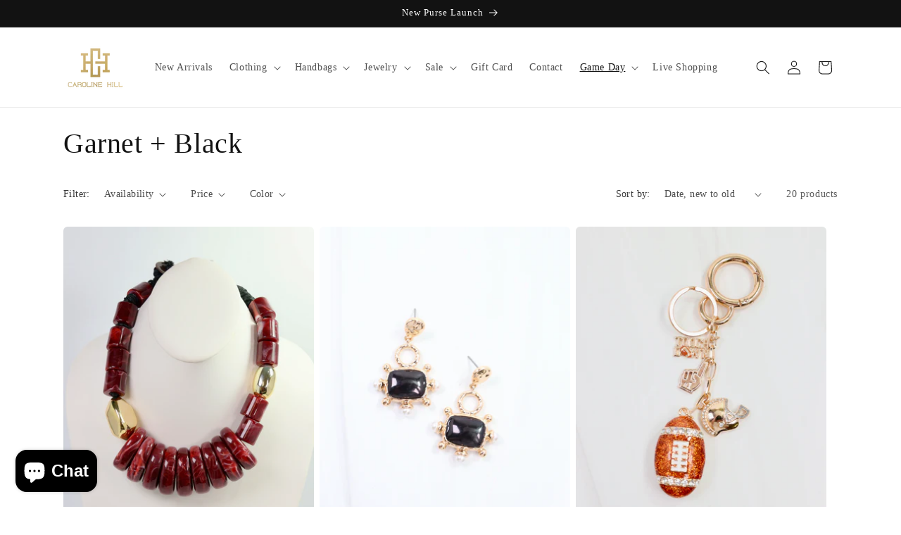

--- FILE ---
content_type: text/html; charset=utf-8
request_url: https://shopcarolinehill.com/collections/garnet-black
body_size: 42442
content:
<!doctype html>
<html class="js" lang="en">
  <head>
    <!-- Google Tag Manager -->
<script>(function(w,d,s,l,i){w[l]=w[l]||[];w[l].push({'gtm.start':
new Date().getTime(),event:'gtm.js'});var f=d.getElementsByTagName(s)[0],
j=d.createElement(s),dl=l!='dataLayer'?'&l='+l:'';j.async=true;j.src=
'https://www.googletagmanager.com/gtm.js?id='+i+dl;f.parentNode.insertBefore(j,f);
})(window,document,'script','dataLayer','GTM-N65WW7J');</script>
<!-- End Google Tag Manager -->
    <meta name="facebook-domain-verification" content="03ct5n7okau3x6nsv9ib41xgmplydg" />
    <meta charset="utf-8">
    <meta http-equiv="X-UA-Compatible" content="IE=edge">
    <meta name="viewport" content="width=device-width,initial-scale=1">
    <meta name="theme-color" content="">
    <link rel="canonical" href="https://shopcarolinehill.com/collections/garnet-black"><link rel="icon" type="image/png" href="//shopcarolinehill.com/cdn/shop/files/CH_Gold_Foil_Logos-01.png?crop=center&height=32&v=1763756983&width=32"><title>
      Garnet + Black
 &ndash; Caroline Hill</title>

    

    

<meta property="og:site_name" content="Caroline Hill">
<meta property="og:url" content="https://shopcarolinehill.com/collections/garnet-black">
<meta property="og:title" content="Garnet + Black">
<meta property="og:type" content="website">
<meta property="og:description" content="Online Fashion Boutique. Shop Clothing, Jewelry, Handbags, Wearables and Much More. Free Shipping on all orders. Shop the latest trends at Caroline Hill. "><meta property="og:image" content="http://shopcarolinehill.com/cdn/shop/files/CH_Gold_Foil_Logos-01.png?height=628&pad_color=ffffff&v=1763756983&width=1200">
  <meta property="og:image:secure_url" content="https://shopcarolinehill.com/cdn/shop/files/CH_Gold_Foil_Logos-01.png?height=628&pad_color=ffffff&v=1763756983&width=1200">
  <meta property="og:image:width" content="1200">
  <meta property="og:image:height" content="628"><meta name="twitter:card" content="summary_large_image">
<meta name="twitter:title" content="Garnet + Black">
<meta name="twitter:description" content="Online Fashion Boutique. Shop Clothing, Jewelry, Handbags, Wearables and Much More. Free Shipping on all orders. Shop the latest trends at Caroline Hill. ">


    <script src="//shopcarolinehill.com/cdn/shop/t/68/assets/constants.js?v=132983761750457495441766766705" defer="defer"></script>
    <script src="//shopcarolinehill.com/cdn/shop/t/68/assets/pubsub.js?v=25310214064522200911766766705" defer="defer"></script>
    <script src="//shopcarolinehill.com/cdn/shop/t/68/assets/global.js?v=7301445359237545521766766705" defer="defer"></script>
    <script src="//shopcarolinehill.com/cdn/shop/t/68/assets/details-disclosure.js?v=13653116266235556501766766705" defer="defer"></script>
    <script src="//shopcarolinehill.com/cdn/shop/t/68/assets/details-modal.js?v=25581673532751508451766766705" defer="defer"></script>
    <script src="//shopcarolinehill.com/cdn/shop/t/68/assets/search-form.js?v=133129549252120666541766766705" defer="defer"></script><script src="//shopcarolinehill.com/cdn/shop/t/68/assets/animations.js?v=88693664871331136111766766705" defer="defer"></script><script>window.performance && window.performance.mark && window.performance.mark('shopify.content_for_header.start');</script><meta name="google-site-verification" content="f-jwgtCK4_O7G16CwG6bL14HXP6px0n4DbwHAm0TczY">
<meta name="google-site-verification" content="d9gMycx8VIWTzoV2fGu6cLrKo112GllPdChyiio--3k">
<meta name="google-site-verification" content="jjasHLnqw7OLoxxsEP1VlgindxB6NrIq4QUqff533Mg">
<meta name="facebook-domain-verification" content="tnh0nq2n2scs4fl1l53gpg1s3mg8xd">
<meta id="shopify-digital-wallet" name="shopify-digital-wallet" content="/22145405/digital_wallets/dialog">
<meta name="shopify-checkout-api-token" content="b3f7b96b50e09252566751d31aa01270">
<meta id="in-context-paypal-metadata" data-shop-id="22145405" data-venmo-supported="false" data-environment="production" data-locale="en_US" data-paypal-v4="true" data-currency="USD">
<link rel="alternate" type="application/atom+xml" title="Feed" href="/collections/garnet-black.atom" />
<link rel="alternate" type="application/json+oembed" href="https://shopcarolinehill.com/collections/garnet-black.oembed">
<script async="async" src="/checkouts/internal/preloads.js?locale=en-US"></script>
<link rel="preconnect" href="https://shop.app" crossorigin="anonymous">
<script async="async" src="https://shop.app/checkouts/internal/preloads.js?locale=en-US&shop_id=22145405" crossorigin="anonymous"></script>
<script id="apple-pay-shop-capabilities" type="application/json">{"shopId":22145405,"countryCode":"US","currencyCode":"USD","merchantCapabilities":["supports3DS"],"merchantId":"gid:\/\/shopify\/Shop\/22145405","merchantName":"Caroline Hill","requiredBillingContactFields":["postalAddress","email"],"requiredShippingContactFields":["postalAddress","email"],"shippingType":"shipping","supportedNetworks":["visa","masterCard","amex","discover","elo","jcb"],"total":{"type":"pending","label":"Caroline Hill","amount":"1.00"},"shopifyPaymentsEnabled":true,"supportsSubscriptions":true}</script>
<script id="shopify-features" type="application/json">{"accessToken":"b3f7b96b50e09252566751d31aa01270","betas":["rich-media-storefront-analytics"],"domain":"shopcarolinehill.com","predictiveSearch":true,"shopId":22145405,"locale":"en"}</script>
<script>var Shopify = Shopify || {};
Shopify.shop = "shop-caroline-hill.myshopify.com";
Shopify.locale = "en";
Shopify.currency = {"active":"USD","rate":"1.0"};
Shopify.country = "US";
Shopify.theme = {"name":"Copy of Dawn 15.4","id":183987667307,"schema_name":"Dawn","schema_version":"15.4.0","theme_store_id":887,"role":"main"};
Shopify.theme.handle = "null";
Shopify.theme.style = {"id":null,"handle":null};
Shopify.cdnHost = "shopcarolinehill.com/cdn";
Shopify.routes = Shopify.routes || {};
Shopify.routes.root = "/";</script>
<script type="module">!function(o){(o.Shopify=o.Shopify||{}).modules=!0}(window);</script>
<script>!function(o){function n(){var o=[];function n(){o.push(Array.prototype.slice.apply(arguments))}return n.q=o,n}var t=o.Shopify=o.Shopify||{};t.loadFeatures=n(),t.autoloadFeatures=n()}(window);</script>
<script>
  window.ShopifyPay = window.ShopifyPay || {};
  window.ShopifyPay.apiHost = "shop.app\/pay";
  window.ShopifyPay.redirectState = null;
</script>
<script id="shop-js-analytics" type="application/json">{"pageType":"collection"}</script>
<script defer="defer" async type="module" src="//shopcarolinehill.com/cdn/shopifycloud/shop-js/modules/v2/client.init-shop-cart-sync_CG-L-Qzi.en.esm.js"></script>
<script defer="defer" async type="module" src="//shopcarolinehill.com/cdn/shopifycloud/shop-js/modules/v2/chunk.common_B8yXDTDb.esm.js"></script>
<script type="module">
  await import("//shopcarolinehill.com/cdn/shopifycloud/shop-js/modules/v2/client.init-shop-cart-sync_CG-L-Qzi.en.esm.js");
await import("//shopcarolinehill.com/cdn/shopifycloud/shop-js/modules/v2/chunk.common_B8yXDTDb.esm.js");

  window.Shopify.SignInWithShop?.initShopCartSync?.({"fedCMEnabled":true,"windoidEnabled":true});

</script>
<script>
  window.Shopify = window.Shopify || {};
  if (!window.Shopify.featureAssets) window.Shopify.featureAssets = {};
  window.Shopify.featureAssets['shop-js'] = {"shop-cart-sync":["modules/v2/client.shop-cart-sync_C7TtgCZT.en.esm.js","modules/v2/chunk.common_B8yXDTDb.esm.js"],"shop-button":["modules/v2/client.shop-button_aOcg-RjH.en.esm.js","modules/v2/chunk.common_B8yXDTDb.esm.js"],"init-shop-email-lookup-coordinator":["modules/v2/client.init-shop-email-lookup-coordinator_D-37GF_a.en.esm.js","modules/v2/chunk.common_B8yXDTDb.esm.js"],"init-fed-cm":["modules/v2/client.init-fed-cm_DGh7x7ZX.en.esm.js","modules/v2/chunk.common_B8yXDTDb.esm.js"],"init-windoid":["modules/v2/client.init-windoid_C5PxDKWE.en.esm.js","modules/v2/chunk.common_B8yXDTDb.esm.js"],"shop-toast-manager":["modules/v2/client.shop-toast-manager_BmSBWum3.en.esm.js","modules/v2/chunk.common_B8yXDTDb.esm.js"],"shop-cash-offers":["modules/v2/client.shop-cash-offers_DkchToOx.en.esm.js","modules/v2/chunk.common_B8yXDTDb.esm.js","modules/v2/chunk.modal_dvVUSHam.esm.js"],"init-shop-cart-sync":["modules/v2/client.init-shop-cart-sync_CG-L-Qzi.en.esm.js","modules/v2/chunk.common_B8yXDTDb.esm.js"],"avatar":["modules/v2/client.avatar_BTnouDA3.en.esm.js"],"shop-login-button":["modules/v2/client.shop-login-button_DrVPCwAQ.en.esm.js","modules/v2/chunk.common_B8yXDTDb.esm.js","modules/v2/chunk.modal_dvVUSHam.esm.js"],"pay-button":["modules/v2/client.pay-button_Cw45D1uM.en.esm.js","modules/v2/chunk.common_B8yXDTDb.esm.js"],"init-customer-accounts":["modules/v2/client.init-customer-accounts_BNYsaOzg.en.esm.js","modules/v2/client.shop-login-button_DrVPCwAQ.en.esm.js","modules/v2/chunk.common_B8yXDTDb.esm.js","modules/v2/chunk.modal_dvVUSHam.esm.js"],"checkout-modal":["modules/v2/client.checkout-modal_NoX7b1qq.en.esm.js","modules/v2/chunk.common_B8yXDTDb.esm.js","modules/v2/chunk.modal_dvVUSHam.esm.js"],"init-customer-accounts-sign-up":["modules/v2/client.init-customer-accounts-sign-up_pIEGEpjr.en.esm.js","modules/v2/client.shop-login-button_DrVPCwAQ.en.esm.js","modules/v2/chunk.common_B8yXDTDb.esm.js","modules/v2/chunk.modal_dvVUSHam.esm.js"],"init-shop-for-new-customer-accounts":["modules/v2/client.init-shop-for-new-customer-accounts_BIu2e6le.en.esm.js","modules/v2/client.shop-login-button_DrVPCwAQ.en.esm.js","modules/v2/chunk.common_B8yXDTDb.esm.js","modules/v2/chunk.modal_dvVUSHam.esm.js"],"shop-follow-button":["modules/v2/client.shop-follow-button_B6YY9G4U.en.esm.js","modules/v2/chunk.common_B8yXDTDb.esm.js","modules/v2/chunk.modal_dvVUSHam.esm.js"],"lead-capture":["modules/v2/client.lead-capture_o2hOda6W.en.esm.js","modules/v2/chunk.common_B8yXDTDb.esm.js","modules/v2/chunk.modal_dvVUSHam.esm.js"],"shop-login":["modules/v2/client.shop-login_DA8-MZ-E.en.esm.js","modules/v2/chunk.common_B8yXDTDb.esm.js","modules/v2/chunk.modal_dvVUSHam.esm.js"],"payment-terms":["modules/v2/client.payment-terms_BFsudFhJ.en.esm.js","modules/v2/chunk.common_B8yXDTDb.esm.js","modules/v2/chunk.modal_dvVUSHam.esm.js"]};
</script>
<script id="__st">var __st={"a":22145405,"offset":-18000,"reqid":"fceb2940-d01f-4132-8625-0f4fe2b6adee-1767993412","pageurl":"shopcarolinehill.com\/collections\/garnet-black","u":"1c07518a0278","p":"collection","rtyp":"collection","rid":273486217252};</script>
<script>window.ShopifyPaypalV4VisibilityTracking = true;</script>
<script id="captcha-bootstrap">!function(){'use strict';const t='contact',e='account',n='new_comment',o=[[t,t],['blogs',n],['comments',n],[t,'customer']],c=[[e,'customer_login'],[e,'guest_login'],[e,'recover_customer_password'],[e,'create_customer']],r=t=>t.map((([t,e])=>`form[action*='/${t}']:not([data-nocaptcha='true']) input[name='form_type'][value='${e}']`)).join(','),a=t=>()=>t?[...document.querySelectorAll(t)].map((t=>t.form)):[];function s(){const t=[...o],e=r(t);return a(e)}const i='password',u='form_key',d=['recaptcha-v3-token','g-recaptcha-response','h-captcha-response',i],f=()=>{try{return window.sessionStorage}catch{return}},m='__shopify_v',_=t=>t.elements[u];function p(t,e,n=!1){try{const o=window.sessionStorage,c=JSON.parse(o.getItem(e)),{data:r}=function(t){const{data:e,action:n}=t;return t[m]||n?{data:e,action:n}:{data:t,action:n}}(c);for(const[e,n]of Object.entries(r))t.elements[e]&&(t.elements[e].value=n);n&&o.removeItem(e)}catch(o){console.error('form repopulation failed',{error:o})}}const l='form_type',E='cptcha';function T(t){t.dataset[E]=!0}const w=window,h=w.document,L='Shopify',v='ce_forms',y='captcha';let A=!1;((t,e)=>{const n=(g='f06e6c50-85a8-45c8-87d0-21a2b65856fe',I='https://cdn.shopify.com/shopifycloud/storefront-forms-hcaptcha/ce_storefront_forms_captcha_hcaptcha.v1.5.2.iife.js',D={infoText:'Protected by hCaptcha',privacyText:'Privacy',termsText:'Terms'},(t,e,n)=>{const o=w[L][v],c=o.bindForm;if(c)return c(t,g,e,D).then(n);var r;o.q.push([[t,g,e,D],n]),r=I,A||(h.body.append(Object.assign(h.createElement('script'),{id:'captcha-provider',async:!0,src:r})),A=!0)});var g,I,D;w[L]=w[L]||{},w[L][v]=w[L][v]||{},w[L][v].q=[],w[L][y]=w[L][y]||{},w[L][y].protect=function(t,e){n(t,void 0,e),T(t)},Object.freeze(w[L][y]),function(t,e,n,w,h,L){const[v,y,A,g]=function(t,e,n){const i=e?o:[],u=t?c:[],d=[...i,...u],f=r(d),m=r(i),_=r(d.filter((([t,e])=>n.includes(e))));return[a(f),a(m),a(_),s()]}(w,h,L),I=t=>{const e=t.target;return e instanceof HTMLFormElement?e:e&&e.form},D=t=>v().includes(t);t.addEventListener('submit',(t=>{const e=I(t);if(!e)return;const n=D(e)&&!e.dataset.hcaptchaBound&&!e.dataset.recaptchaBound,o=_(e),c=g().includes(e)&&(!o||!o.value);(n||c)&&t.preventDefault(),c&&!n&&(function(t){try{if(!f())return;!function(t){const e=f();if(!e)return;const n=_(t);if(!n)return;const o=n.value;o&&e.removeItem(o)}(t);const e=Array.from(Array(32),(()=>Math.random().toString(36)[2])).join('');!function(t,e){_(t)||t.append(Object.assign(document.createElement('input'),{type:'hidden',name:u})),t.elements[u].value=e}(t,e),function(t,e){const n=f();if(!n)return;const o=[...t.querySelectorAll(`input[type='${i}']`)].map((({name:t})=>t)),c=[...d,...o],r={};for(const[a,s]of new FormData(t).entries())c.includes(a)||(r[a]=s);n.setItem(e,JSON.stringify({[m]:1,action:t.action,data:r}))}(t,e)}catch(e){console.error('failed to persist form',e)}}(e),e.submit())}));const S=(t,e)=>{t&&!t.dataset[E]&&(n(t,e.some((e=>e===t))),T(t))};for(const o of['focusin','change'])t.addEventListener(o,(t=>{const e=I(t);D(e)&&S(e,y())}));const B=e.get('form_key'),M=e.get(l),P=B&&M;t.addEventListener('DOMContentLoaded',(()=>{const t=y();if(P)for(const e of t)e.elements[l].value===M&&p(e,B);[...new Set([...A(),...v().filter((t=>'true'===t.dataset.shopifyCaptcha))])].forEach((e=>S(e,t)))}))}(h,new URLSearchParams(w.location.search),n,t,e,['guest_login'])})(!0,!0)}();</script>
<script integrity="sha256-4kQ18oKyAcykRKYeNunJcIwy7WH5gtpwJnB7kiuLZ1E=" data-source-attribution="shopify.loadfeatures" defer="defer" src="//shopcarolinehill.com/cdn/shopifycloud/storefront/assets/storefront/load_feature-a0a9edcb.js" crossorigin="anonymous"></script>
<script crossorigin="anonymous" defer="defer" src="//shopcarolinehill.com/cdn/shopifycloud/storefront/assets/shopify_pay/storefront-65b4c6d7.js?v=20250812"></script>
<script data-source-attribution="shopify.dynamic_checkout.dynamic.init">var Shopify=Shopify||{};Shopify.PaymentButton=Shopify.PaymentButton||{isStorefrontPortableWallets:!0,init:function(){window.Shopify.PaymentButton.init=function(){};var t=document.createElement("script");t.src="https://shopcarolinehill.com/cdn/shopifycloud/portable-wallets/latest/portable-wallets.en.js",t.type="module",document.head.appendChild(t)}};
</script>
<script data-source-attribution="shopify.dynamic_checkout.buyer_consent">
  function portableWalletsHideBuyerConsent(e){var t=document.getElementById("shopify-buyer-consent"),n=document.getElementById("shopify-subscription-policy-button");t&&n&&(t.classList.add("hidden"),t.setAttribute("aria-hidden","true"),n.removeEventListener("click",e))}function portableWalletsShowBuyerConsent(e){var t=document.getElementById("shopify-buyer-consent"),n=document.getElementById("shopify-subscription-policy-button");t&&n&&(t.classList.remove("hidden"),t.removeAttribute("aria-hidden"),n.addEventListener("click",e))}window.Shopify?.PaymentButton&&(window.Shopify.PaymentButton.hideBuyerConsent=portableWalletsHideBuyerConsent,window.Shopify.PaymentButton.showBuyerConsent=portableWalletsShowBuyerConsent);
</script>
<script data-source-attribution="shopify.dynamic_checkout.cart.bootstrap">document.addEventListener("DOMContentLoaded",(function(){function t(){return document.querySelector("shopify-accelerated-checkout-cart, shopify-accelerated-checkout")}if(t())Shopify.PaymentButton.init();else{new MutationObserver((function(e,n){t()&&(Shopify.PaymentButton.init(),n.disconnect())})).observe(document.body,{childList:!0,subtree:!0})}}));
</script>
<link id="shopify-accelerated-checkout-styles" rel="stylesheet" media="screen" href="https://shopcarolinehill.com/cdn/shopifycloud/portable-wallets/latest/accelerated-checkout-backwards-compat.css" crossorigin="anonymous">
<style id="shopify-accelerated-checkout-cart">
        #shopify-buyer-consent {
  margin-top: 1em;
  display: inline-block;
  width: 100%;
}

#shopify-buyer-consent.hidden {
  display: none;
}

#shopify-subscription-policy-button {
  background: none;
  border: none;
  padding: 0;
  text-decoration: underline;
  font-size: inherit;
  cursor: pointer;
}

#shopify-subscription-policy-button::before {
  box-shadow: none;
}

      </style>
<script id="sections-script" data-sections="header" defer="defer" src="//shopcarolinehill.com/cdn/shop/t/68/compiled_assets/scripts.js?11958"></script>
<script>window.performance && window.performance.mark && window.performance.mark('shopify.content_for_header.end');</script>


    <style data-shopify>
      
      
      
      
      

      
        :root,
        .color-scheme-1 {
          --color-background: 255,255,255;
        
          --gradient-background: #ffffff;
        
        
        --color-foreground: 18,18,18;
        --color-background-contrast: 191,191,191;
        --color-shadow: 18,18,18;
        --color-button: 18,18,18;
        --color-button-text: 255,255,255;
        --color-secondary-button: 255,255,255;
        --color-secondary-button-text: 18,18,18;
        --color-link: 18,18,18;
        --color-badge-foreground: 18,18,18;
        --color-badge-background: 255,255,255;
        --color-badge-border: 18,18,18;
        --payment-terms-background-color: rgb(255 255 255);
      }
      
        
        .color-scheme-2 {
          --color-background: 255,242,247;
        
          --gradient-background: #fff2f7;
        
        
        --color-foreground: 18,18,18;
        --color-background-contrast: 255,114,169;
        --color-shadow: 18,18,18;
        --color-button: 18,18,18;
        --color-button-text: 243,243,243;
        --color-secondary-button: 255,242,247;
        --color-secondary-button-text: 18,18,18;
        --color-link: 18,18,18;
        --color-badge-foreground: 18,18,18;
        --color-badge-background: 255,242,247;
        --color-badge-border: 18,18,18;
        --payment-terms-background-color: rgb(255 242 247);
      }
      
        
        .color-scheme-3 {
          --color-background: 255,43,134;
        
          --gradient-background: linear-gradient(291deg, rgba(255, 43, 134, 0.31) 11%, rgba(255, 43, 134, 1) 81%);
        
        
        --color-foreground: 255,255,255;
        --color-background-contrast: 171,0,73;
        --color-shadow: 18,18,18;
        --color-button: 255,255,255;
        --color-button-text: 255,43,134;
        --color-secondary-button: 255,43,134;
        --color-secondary-button-text: 255,43,134;
        --color-link: 255,43,134;
        --color-badge-foreground: 255,255,255;
        --color-badge-background: 255,43,134;
        --color-badge-border: 255,255,255;
        --payment-terms-background-color: rgb(255 43 134);
      }
      
        
        .color-scheme-4 {
          --color-background: 18,18,18;
        
          --gradient-background: #121212;
        
        
        --color-foreground: 255,255,255;
        --color-background-contrast: 146,146,146;
        --color-shadow: 18,18,18;
        --color-button: 255,255,255;
        --color-button-text: 18,18,18;
        --color-secondary-button: 18,18,18;
        --color-secondary-button-text: 255,255,255;
        --color-link: 255,255,255;
        --color-badge-foreground: 255,255,255;
        --color-badge-background: 18,18,18;
        --color-badge-border: 255,255,255;
        --payment-terms-background-color: rgb(18 18 18);
      }
      
        
        .color-scheme-5 {
          --color-background: 51,79,180;
        
          --gradient-background: #334fb4;
        
        
        --color-foreground: 255,255,255;
        --color-background-contrast: 23,35,81;
        --color-shadow: 18,18,18;
        --color-button: 255,255,255;
        --color-button-text: 51,79,180;
        --color-secondary-button: 51,79,180;
        --color-secondary-button-text: 255,255,255;
        --color-link: 255,255,255;
        --color-badge-foreground: 255,255,255;
        --color-badge-background: 51,79,180;
        --color-badge-border: 255,255,255;
        --payment-terms-background-color: rgb(51 79 180);
      }
      
        
        .color-scheme-9e777b25-dbd9-4f79-92d2-c29ac18e4fd1 {
          --color-background: 255,255,255;
        
          --gradient-background: #ffffff;
        
        
        --color-foreground: 18,18,18;
        --color-background-contrast: 191,191,191;
        --color-shadow: 18,18,18;
        --color-button: 18,18,18;
        --color-button-text: 255,255,255;
        --color-secondary-button: 255,255,255;
        --color-secondary-button-text: 255,43,134;
        --color-link: 255,43,134;
        --color-badge-foreground: 18,18,18;
        --color-badge-background: 255,255,255;
        --color-badge-border: 18,18,18;
        --payment-terms-background-color: rgb(255 255 255);
      }
      
        
        .color-scheme-62535456-4270-4db5-8c38-6833b06bddfe {
          --color-background: 255,255,255;
        
          --gradient-background: #ffffff;
        
        
        --color-foreground: 18,18,18;
        --color-background-contrast: 191,191,191;
        --color-shadow: 18,18,18;
        --color-button: 234,80,156;
        --color-button-text: 255,255,255;
        --color-secondary-button: 255,255,255;
        --color-secondary-button-text: 18,18,18;
        --color-link: 18,18,18;
        --color-badge-foreground: 18,18,18;
        --color-badge-background: 255,255,255;
        --color-badge-border: 18,18,18;
        --payment-terms-background-color: rgb(255 255 255);
      }
      
      body, .color-scheme-1, .color-scheme-2, .color-scheme-3, .color-scheme-4, .color-scheme-5, .color-scheme-9e777b25-dbd9-4f79-92d2-c29ac18e4fd1, .color-scheme-62535456-4270-4db5-8c38-6833b06bddfe {
        color: rgba(var(--color-foreground), 0.75);
        background-color: rgb(var(--color-background));
      }
      :root {
        --font-body-family: "New York", Iowan Old Style, Apple Garamond, Baskerville, Times New Roman, Droid Serif, Times, Source Serif Pro, serif, Apple Color Emoji, Segoe UI Emoji, Segoe UI Symbol;
        --font-body-style: normal;
        --font-body-weight: 400;
        --font-body-weight-bold: 700;
        --font-heading-family: "New York", Iowan Old Style, Apple Garamond, Baskerville, Times New Roman, Droid Serif, Times, Source Serif Pro, serif, Apple Color Emoji, Segoe UI Emoji, Segoe UI Symbol;
        --font-heading-style: normal;
        --font-heading-weight: 400;
        --font-body-scale: 1.0;
        --font-heading-scale: 1.0;
        --media-padding: px;
        --media-border-opacity: 0.05;
        --media-border-width: 1px;
        --media-radius: 4px;
        --media-shadow-opacity: 0.0;
        --media-shadow-horizontal-offset: 0px;
        --media-shadow-vertical-offset: 4px;
        --media-shadow-blur-radius: 5px;
        --media-shadow-visible: 0;
        --page-width: 120rem;
        --page-width-margin: 0rem;
        --product-card-image-padding: 0.0rem;
        --product-card-corner-radius: 0.6rem;
        --product-card-text-alignment: left;
        --product-card-border-width: 0.0rem;
        --product-card-border-opacity: 0.1;
        --product-card-shadow-opacity: 0.0;
        --product-card-shadow-visible: 0;
        --product-card-shadow-horizontal-offset: 0.0rem;
        --product-card-shadow-vertical-offset: 0.4rem;
        --product-card-shadow-blur-radius: 0.5rem;
        --collection-card-image-padding: 0.0rem;
        --collection-card-corner-radius: 0.6rem;
        --collection-card-text-alignment: center;
        --collection-card-border-width: 0.0rem;
        --collection-card-border-opacity: 0.1;
        --collection-card-shadow-opacity: 0.0;
        --collection-card-shadow-visible: 0;
        --collection-card-shadow-horizontal-offset: 0.0rem;
        --collection-card-shadow-vertical-offset: 0.4rem;
        --collection-card-shadow-blur-radius: 0.5rem;
        --blog-card-image-padding: 0.0rem;
        --blog-card-corner-radius: 0.6rem;
        --blog-card-text-alignment: left;
        --blog-card-border-width: 0.0rem;
        --blog-card-border-opacity: 0.1;
        --blog-card-shadow-opacity: 0.05;
        --blog-card-shadow-visible: 1;
        --blog-card-shadow-horizontal-offset: 0.0rem;
        --blog-card-shadow-vertical-offset: 0.4rem;
        --blog-card-shadow-blur-radius: 0.5rem;
        --badge-corner-radius: 4.0rem;
        --popup-border-width: 1px;
        --popup-border-opacity: 0.1;
        --popup-corner-radius: 0px;
        --popup-shadow-opacity: 0.05;
        --popup-shadow-horizontal-offset: 0px;
        --popup-shadow-vertical-offset: 4px;
        --popup-shadow-blur-radius: 5px;
        --drawer-border-width: 1px;
        --drawer-border-opacity: 0.1;
        --drawer-shadow-opacity: 0.0;
        --drawer-shadow-horizontal-offset: 0px;
        --drawer-shadow-vertical-offset: 4px;
        --drawer-shadow-blur-radius: 5px;
        --spacing-sections-desktop: 0px;
        --spacing-sections-mobile: 0px;
        --grid-desktop-vertical-spacing: 4px;
        --grid-desktop-horizontal-spacing: 8px;
        --grid-mobile-vertical-spacing: 2px;
        --grid-mobile-horizontal-spacing: 4px;
        --text-boxes-border-opacity: 0.1;
        --text-boxes-border-width: 0px;
        --text-boxes-radius: 6px;
        --text-boxes-shadow-opacity: 0.05;
        --text-boxes-shadow-visible: 1;
        --text-boxes-shadow-horizontal-offset: 0px;
        --text-boxes-shadow-vertical-offset: 4px;
        --text-boxes-shadow-blur-radius: 5px;
        --buttons-radius: 40px;
        --buttons-radius-outset: 41px;
        --buttons-border-width: 1px;
        --buttons-border-opacity: 1.0;
        --buttons-shadow-opacity: 0.05;
        --buttons-shadow-visible: 1;
        --buttons-shadow-horizontal-offset: 0px;
        --buttons-shadow-vertical-offset: 4px;
        --buttons-shadow-blur-radius: 5px;
        --buttons-border-offset: 0.3px;
        --inputs-radius: 6px;
        --inputs-border-width: 1px;
        --inputs-border-opacity: 0.35;
        --inputs-shadow-opacity: 0.0;
        --inputs-shadow-horizontal-offset: 0px;
        --inputs-margin-offset: 0px;
        --inputs-shadow-vertical-offset: 0px;
        --inputs-shadow-blur-radius: 5px;
        --inputs-radius-outset: 7px;
        --variant-pills-radius: 40px;
        --variant-pills-border-width: 1px;
        --variant-pills-border-opacity: 0.55;
        --variant-pills-shadow-opacity: 0.05;
        --variant-pills-shadow-horizontal-offset: 0px;
        --variant-pills-shadow-vertical-offset: 4px;
        --variant-pills-shadow-blur-radius: 5px;
      }
      *,
      *::before,
      *::after {
        box-sizing: inherit;
      }
      html {
        box-sizing: border-box;
        font-size: calc(var(--font-body-scale) * 62.5%);
        height: 100%;
      }
      body {
        display: grid;
        grid-template-rows: auto auto 1fr auto;
        grid-template-columns: 100%;
        min-height: 100%;
        margin: 0;
        font-size: 1.5rem;
        letter-spacing: 0.06rem;
        line-height: calc(1 + 0.8 / var(--font-body-scale));
        font-family: var(--font-body-family);
        font-style: var(--font-body-style);
        font-weight: var(--font-body-weight);
      }
      @media screen and (min-width: 750px) {
        body {
          font-size: 1.6rem;
        }
      }
    </style>
    <link href="//shopcarolinehill.com/cdn/shop/t/68/assets/base.css?v=159841507637079171801766766705" rel="stylesheet" type="text/css" media="all" />
    <link rel="stylesheet" href="//shopcarolinehill.com/cdn/shop/t/68/assets/component-cart-items.css?v=13033300910818915211766766705" media="print" onload="this.media='all'"><link
        rel="stylesheet"
        href="//shopcarolinehill.com/cdn/shop/t/68/assets/component-predictive-search.css?v=118923337488134913561766766705"
        media="print"
        onload="this.media='all'"
      ><script>
      if (Shopify.designMode) {
        document.documentElement.classList.add('shopify-design-mode');
      }
    </script>
  <!-- BEGIN app block: shopify://apps/klaviyo-email-marketing-sms/blocks/klaviyo-onsite-embed/2632fe16-c075-4321-a88b-50b567f42507 -->












  <script async src="https://static.klaviyo.com/onsite/js/HY3CB9/klaviyo.js?company_id=HY3CB9"></script>
  <script>!function(){if(!window.klaviyo){window._klOnsite=window._klOnsite||[];try{window.klaviyo=new Proxy({},{get:function(n,i){return"push"===i?function(){var n;(n=window._klOnsite).push.apply(n,arguments)}:function(){for(var n=arguments.length,o=new Array(n),w=0;w<n;w++)o[w]=arguments[w];var t="function"==typeof o[o.length-1]?o.pop():void 0,e=new Promise((function(n){window._klOnsite.push([i].concat(o,[function(i){t&&t(i),n(i)}]))}));return e}}})}catch(n){window.klaviyo=window.klaviyo||[],window.klaviyo.push=function(){var n;(n=window._klOnsite).push.apply(n,arguments)}}}}();</script>

  




  <script>
    window.klaviyoReviewsProductDesignMode = false
  </script>







<!-- END app block --><!-- BEGIN app block: shopify://apps/videeo-mobile-commerce/blocks/app-embed-sdk/acf9f8eb-c211-4324-a19b-9f362f43b225 -->
    <script defer="defer" src="https://sdk.justsell.live/latest.js"></script>

<script>
function addLiveVideeoElmToDom(mainElement, elementToAdd) {
  let isChildOfMain = false;
  let footerElement = null;

  const footerGroupElmArr = document.querySelectorAll('[class*="footer-group"]');
  const footerSectionElmArr = document.querySelectorAll('[id*="footer"]');

  if (footerGroupElmArr.length) {
      footerElement = footerGroupElmArr[0];
      isChildOfMain = mainElement.querySelector(`.${footerElement.classList[1]}`) ? true : false;
  } else if (footerSectionElmArr.length) {
      footerElement = footerSectionElmArr[0];
      isChildOfMain = mainElement.querySelector(`#${footerElement.id}`) ? true : false;
  }

  if (isChildOfMain) {
    while (footerElement && footerElement.parentElement && footerElement.parentElement.tagName !== 'MAIN') {
        footerElement = footerElement.parentElement;
    }

    try {
        mainElement.insertBefore(elementToAdd, footerElement);
    } catch (error) {
      // if there is an error, it means that the footer is not a direct child of the main element
      // this should not happen, but if it does, just append the element to the main element

      mainElement.appendChild(elementToAdd);
    }
  } else {
    mainElement.appendChild(elementToAdd);
  }
}
function loadVideeoSDK() {
  let videeoElement = document.querySelector('#videeo-sdk');
  if (!videeoElement) {
      videeoElement = document.createElement("div");
      videeoElement.id = "videeo-sdk";
      document.body.appendChild(videeoElement);
  }
  
  new VideeoSDK("videeo-sdk", {
    environment: 'production',
    shopName: 'shop_caroline_hillshvideeo',
    miniPlayer:  true ,
  });
}
window.addEventListener('load', () => {
  loadVideeoSDK();
});
</script>

<div id="popclips-player-div">
  <!-- BEGIN app snippet: popclips-player -->






<!-- END app snippet --><!-- BEGIN app snippet: vite-tag -->


  <link href="//cdn.shopify.com/extensions/d9586080-d6f9-42e1-ab41-6a685331be88/videeo-mobile-commerce-110/assets/popclips-player-B-d6RNtD.css" rel="stylesheet" type="text/css" media="all" />

<!-- END app snippet --><!-- BEGIN app snippet: vite-tag -->


  <script src="https://cdn.shopify.com/extensions/d9586080-d6f9-42e1-ab41-6a685331be88/videeo-mobile-commerce-110/assets/popclips-player-DejkfJjF.js" type="module" crossorigin="anonymous"></script>
  <link rel="modulepreload" href="https://cdn.shopify.com/extensions/d9586080-d6f9-42e1-ab41-6a685331be88/videeo-mobile-commerce-110/assets/PopclipsLikesAndViews.ce-CVRhyQa1.js" crossorigin="anonymous">
  <link rel="modulepreload" href="https://cdn.shopify.com/extensions/d9586080-d6f9-42e1-ab41-6a685331be88/videeo-mobile-commerce-110/assets/PopclipsProductCard.ce-CEYM9uzP.js" crossorigin="anonymous">
  <link rel="modulepreload" href="https://cdn.shopify.com/extensions/d9586080-d6f9-42e1-ab41-6a685331be88/videeo-mobile-commerce-110/assets/PopclipsVideoDrawer.ce-CEhxK6Gn.js" crossorigin="anonymous">
  <link rel="modulepreload" href="https://cdn.shopify.com/extensions/d9586080-d6f9-42e1-ab41-6a685331be88/videeo-mobile-commerce-110/assets/VideoPlayer.ce-b80O1yy2.js" crossorigin="anonymous">

<!-- END app snippet -->
</div>

<div id="shared-popclips-feed">
  <!-- BEGIN app snippet: shared-popclips-feed -->


<shared-popclips-feed
    vfs-service-api-url = https://vfs-app.videeobroadcast.com/api/shopify/shop
    shopify-domain="shop-caroline-hill.myshopify.com"
    currency-symbol="USD"
    media-gallery-api-url = https://9utomosa81.execute-api.us-east-2.amazonaws.com/prod
    data-lake-api-url = https://data-lake-foundation.cs-api.com/ingest/attribution
    popclips-likes-views-api = https://vfs-app.cs-api.com
    ingest-analytics-api-url = https://data-lake-foundation.cs-api.com/ingest/analytics
    custom-popclips-media-api = https://9utomosa81.execute-api.us-east-2.amazonaws.com/prod
/><!-- END app snippet --><!-- BEGIN app snippet: vite-tag -->


<!-- END app snippet --><!-- BEGIN app snippet: vite-tag -->


  <script src="https://cdn.shopify.com/extensions/d9586080-d6f9-42e1-ab41-6a685331be88/videeo-mobile-commerce-110/assets/shared-popclips-feed-Dp8no753.js" type="module" crossorigin="anonymous"></script>
  <link rel="modulepreload" href="https://cdn.shopify.com/extensions/d9586080-d6f9-42e1-ab41-6a685331be88/videeo-mobile-commerce-110/assets/PopclipsLikesAndViews.ce-CVRhyQa1.js" crossorigin="anonymous">
  <link rel="modulepreload" href="https://cdn.shopify.com/extensions/d9586080-d6f9-42e1-ab41-6a685331be88/videeo-mobile-commerce-110/assets/PopclipsVariantsSlider.ce-kEz8Q-Od.js" crossorigin="anonymous">
  <link rel="modulepreload" href="https://cdn.shopify.com/extensions/d9586080-d6f9-42e1-ab41-6a685331be88/videeo-mobile-commerce-110/assets/VideoPlayer.ce-b80O1yy2.js" crossorigin="anonymous">
  <link rel="modulepreload" href="https://cdn.shopify.com/extensions/d9586080-d6f9-42e1-ab41-6a685331be88/videeo-mobile-commerce-110/assets/PopclipsVideoDrawer.ce-CEhxK6Gn.js" crossorigin="anonymous">

<!-- END app snippet -->
</div>

<!-- END app block --><script src="https://cdn.shopify.com/extensions/7bc9bb47-adfa-4267-963e-cadee5096caf/inbox-1252/assets/inbox-chat-loader.js" type="text/javascript" defer="defer"></script>
<script src="https://cdn.shopify.com/extensions/019b93ba-fe3d-7976-a62e-a1b584967909/smile-io-263/assets/smile-loader.js" type="text/javascript" defer="defer"></script>
<script src="https://cdn.shopify.com/extensions/3bb97afe-9f29-482f-b98b-b53becd65c86/forms-2291/assets/shopify-forms-loader.js" type="text/javascript" defer="defer"></script>
<link href="https://monorail-edge.shopifysvc.com" rel="dns-prefetch">
<script>(function(){if ("sendBeacon" in navigator && "performance" in window) {try {var session_token_from_headers = performance.getEntriesByType('navigation')[0].serverTiming.find(x => x.name == '_s').description;} catch {var session_token_from_headers = undefined;}var session_cookie_matches = document.cookie.match(/_shopify_s=([^;]*)/);var session_token_from_cookie = session_cookie_matches && session_cookie_matches.length === 2 ? session_cookie_matches[1] : "";var session_token = session_token_from_headers || session_token_from_cookie || "";function handle_abandonment_event(e) {var entries = performance.getEntries().filter(function(entry) {return /monorail-edge.shopifysvc.com/.test(entry.name);});if (!window.abandonment_tracked && entries.length === 0) {window.abandonment_tracked = true;var currentMs = Date.now();var navigation_start = performance.timing.navigationStart;var payload = {shop_id: 22145405,url: window.location.href,navigation_start,duration: currentMs - navigation_start,session_token,page_type: "collection"};window.navigator.sendBeacon("https://monorail-edge.shopifysvc.com/v1/produce", JSON.stringify({schema_id: "online_store_buyer_site_abandonment/1.1",payload: payload,metadata: {event_created_at_ms: currentMs,event_sent_at_ms: currentMs}}));}}window.addEventListener('pagehide', handle_abandonment_event);}}());</script>
<script id="web-pixels-manager-setup">(function e(e,d,r,n,o){if(void 0===o&&(o={}),!Boolean(null===(a=null===(i=window.Shopify)||void 0===i?void 0:i.analytics)||void 0===a?void 0:a.replayQueue)){var i,a;window.Shopify=window.Shopify||{};var t=window.Shopify;t.analytics=t.analytics||{};var s=t.analytics;s.replayQueue=[],s.publish=function(e,d,r){return s.replayQueue.push([e,d,r]),!0};try{self.performance.mark("wpm:start")}catch(e){}var l=function(){var e={modern:/Edge?\/(1{2}[4-9]|1[2-9]\d|[2-9]\d{2}|\d{4,})\.\d+(\.\d+|)|Firefox\/(1{2}[4-9]|1[2-9]\d|[2-9]\d{2}|\d{4,})\.\d+(\.\d+|)|Chrom(ium|e)\/(9{2}|\d{3,})\.\d+(\.\d+|)|(Maci|X1{2}).+ Version\/(15\.\d+|(1[6-9]|[2-9]\d|\d{3,})\.\d+)([,.]\d+|)( \(\w+\)|)( Mobile\/\w+|) Safari\/|Chrome.+OPR\/(9{2}|\d{3,})\.\d+\.\d+|(CPU[ +]OS|iPhone[ +]OS|CPU[ +]iPhone|CPU IPhone OS|CPU iPad OS)[ +]+(15[._]\d+|(1[6-9]|[2-9]\d|\d{3,})[._]\d+)([._]\d+|)|Android:?[ /-](13[3-9]|1[4-9]\d|[2-9]\d{2}|\d{4,})(\.\d+|)(\.\d+|)|Android.+Firefox\/(13[5-9]|1[4-9]\d|[2-9]\d{2}|\d{4,})\.\d+(\.\d+|)|Android.+Chrom(ium|e)\/(13[3-9]|1[4-9]\d|[2-9]\d{2}|\d{4,})\.\d+(\.\d+|)|SamsungBrowser\/([2-9]\d|\d{3,})\.\d+/,legacy:/Edge?\/(1[6-9]|[2-9]\d|\d{3,})\.\d+(\.\d+|)|Firefox\/(5[4-9]|[6-9]\d|\d{3,})\.\d+(\.\d+|)|Chrom(ium|e)\/(5[1-9]|[6-9]\d|\d{3,})\.\d+(\.\d+|)([\d.]+$|.*Safari\/(?![\d.]+ Edge\/[\d.]+$))|(Maci|X1{2}).+ Version\/(10\.\d+|(1[1-9]|[2-9]\d|\d{3,})\.\d+)([,.]\d+|)( \(\w+\)|)( Mobile\/\w+|) Safari\/|Chrome.+OPR\/(3[89]|[4-9]\d|\d{3,})\.\d+\.\d+|(CPU[ +]OS|iPhone[ +]OS|CPU[ +]iPhone|CPU IPhone OS|CPU iPad OS)[ +]+(10[._]\d+|(1[1-9]|[2-9]\d|\d{3,})[._]\d+)([._]\d+|)|Android:?[ /-](13[3-9]|1[4-9]\d|[2-9]\d{2}|\d{4,})(\.\d+|)(\.\d+|)|Mobile Safari.+OPR\/([89]\d|\d{3,})\.\d+\.\d+|Android.+Firefox\/(13[5-9]|1[4-9]\d|[2-9]\d{2}|\d{4,})\.\d+(\.\d+|)|Android.+Chrom(ium|e)\/(13[3-9]|1[4-9]\d|[2-9]\d{2}|\d{4,})\.\d+(\.\d+|)|Android.+(UC? ?Browser|UCWEB|U3)[ /]?(15\.([5-9]|\d{2,})|(1[6-9]|[2-9]\d|\d{3,})\.\d+)\.\d+|SamsungBrowser\/(5\.\d+|([6-9]|\d{2,})\.\d+)|Android.+MQ{2}Browser\/(14(\.(9|\d{2,})|)|(1[5-9]|[2-9]\d|\d{3,})(\.\d+|))(\.\d+|)|K[Aa][Ii]OS\/(3\.\d+|([4-9]|\d{2,})\.\d+)(\.\d+|)/},d=e.modern,r=e.legacy,n=navigator.userAgent;return n.match(d)?"modern":n.match(r)?"legacy":"unknown"}(),u="modern"===l?"modern":"legacy",c=(null!=n?n:{modern:"",legacy:""})[u],f=function(e){return[e.baseUrl,"/wpm","/b",e.hashVersion,"modern"===e.buildTarget?"m":"l",".js"].join("")}({baseUrl:d,hashVersion:r,buildTarget:u}),m=function(e){var d=e.version,r=e.bundleTarget,n=e.surface,o=e.pageUrl,i=e.monorailEndpoint;return{emit:function(e){var a=e.status,t=e.errorMsg,s=(new Date).getTime(),l=JSON.stringify({metadata:{event_sent_at_ms:s},events:[{schema_id:"web_pixels_manager_load/3.1",payload:{version:d,bundle_target:r,page_url:o,status:a,surface:n,error_msg:t},metadata:{event_created_at_ms:s}}]});if(!i)return console&&console.warn&&console.warn("[Web Pixels Manager] No Monorail endpoint provided, skipping logging."),!1;try{return self.navigator.sendBeacon.bind(self.navigator)(i,l)}catch(e){}var u=new XMLHttpRequest;try{return u.open("POST",i,!0),u.setRequestHeader("Content-Type","text/plain"),u.send(l),!0}catch(e){return console&&console.warn&&console.warn("[Web Pixels Manager] Got an unhandled error while logging to Monorail."),!1}}}}({version:r,bundleTarget:l,surface:e.surface,pageUrl:self.location.href,monorailEndpoint:e.monorailEndpoint});try{o.browserTarget=l,function(e){var d=e.src,r=e.async,n=void 0===r||r,o=e.onload,i=e.onerror,a=e.sri,t=e.scriptDataAttributes,s=void 0===t?{}:t,l=document.createElement("script"),u=document.querySelector("head"),c=document.querySelector("body");if(l.async=n,l.src=d,a&&(l.integrity=a,l.crossOrigin="anonymous"),s)for(var f in s)if(Object.prototype.hasOwnProperty.call(s,f))try{l.dataset[f]=s[f]}catch(e){}if(o&&l.addEventListener("load",o),i&&l.addEventListener("error",i),u)u.appendChild(l);else{if(!c)throw new Error("Did not find a head or body element to append the script");c.appendChild(l)}}({src:f,async:!0,onload:function(){if(!function(){var e,d;return Boolean(null===(d=null===(e=window.Shopify)||void 0===e?void 0:e.analytics)||void 0===d?void 0:d.initialized)}()){var d=window.webPixelsManager.init(e)||void 0;if(d){var r=window.Shopify.analytics;r.replayQueue.forEach((function(e){var r=e[0],n=e[1],o=e[2];d.publishCustomEvent(r,n,o)})),r.replayQueue=[],r.publish=d.publishCustomEvent,r.visitor=d.visitor,r.initialized=!0}}},onerror:function(){return m.emit({status:"failed",errorMsg:"".concat(f," has failed to load")})},sri:function(e){var d=/^sha384-[A-Za-z0-9+/=]+$/;return"string"==typeof e&&d.test(e)}(c)?c:"",scriptDataAttributes:o}),m.emit({status:"loading"})}catch(e){m.emit({status:"failed",errorMsg:(null==e?void 0:e.message)||"Unknown error"})}}})({shopId: 22145405,storefrontBaseUrl: "https://shopcarolinehill.com",extensionsBaseUrl: "https://extensions.shopifycdn.com/cdn/shopifycloud/web-pixels-manager",monorailEndpoint: "https://monorail-edge.shopifysvc.com/unstable/produce_batch",surface: "storefront-renderer",enabledBetaFlags: ["2dca8a86","a0d5f9d2"],webPixelsConfigList: [{"id":"1658913131","configuration":"{\"accountID\":\"HY3CB9\",\"webPixelConfig\":\"eyJlbmFibGVBZGRlZFRvQ2FydEV2ZW50cyI6IHRydWV9\"}","eventPayloadVersion":"v1","runtimeContext":"STRICT","scriptVersion":"524f6c1ee37bacdca7657a665bdca589","type":"APP","apiClientId":123074,"privacyPurposes":["ANALYTICS","MARKETING"],"dataSharingAdjustments":{"protectedCustomerApprovalScopes":["read_customer_address","read_customer_email","read_customer_name","read_customer_personal_data","read_customer_phone"]}},{"id":"1052115307","configuration":"{\"myshopifyDomain\":\"shop-caroline-hill.myshopify.com\"}","eventPayloadVersion":"v1","runtimeContext":"STRICT","scriptVersion":"23b97d18e2aa74363140dc29c9284e87","type":"APP","apiClientId":2775569,"privacyPurposes":["ANALYTICS","MARKETING","SALE_OF_DATA"],"dataSharingAdjustments":{"protectedCustomerApprovalScopes":["read_customer_address","read_customer_email","read_customer_name","read_customer_phone","read_customer_personal_data"]}},{"id":"1022558571","configuration":"{\"merchantId\":\"1034137\", \"url\":\"https:\/\/classic.avantlink.com\", \"shopName\": \"shop-caroline-hill\"}","eventPayloadVersion":"v1","runtimeContext":"STRICT","scriptVersion":"f125f620dfaaabbd1cefde6901cad1c4","type":"APP","apiClientId":125215244289,"privacyPurposes":["ANALYTICS","SALE_OF_DATA"],"dataSharingAdjustments":{"protectedCustomerApprovalScopes":["read_customer_personal_data"]}},{"id":"753860971","configuration":"{\"config\":\"{\\\"pixel_id\\\":\\\"G-BRYBZYE9WC\\\",\\\"target_country\\\":\\\"US\\\",\\\"gtag_events\\\":[{\\\"type\\\":\\\"search\\\",\\\"action_label\\\":[\\\"G-BRYBZYE9WC\\\",\\\"AW-16744738617\\\/R7l-CKCiz94ZELnewbA-\\\"]},{\\\"type\\\":\\\"begin_checkout\\\",\\\"action_label\\\":[\\\"G-BRYBZYE9WC\\\",\\\"AW-16744738617\\\/GbklCNOiz94ZELnewbA-\\\"]},{\\\"type\\\":\\\"view_item\\\",\\\"action_label\\\":[\\\"G-BRYBZYE9WC\\\",\\\"AW-16744738617\\\/wZKLCJ2iz94ZELnewbA-\\\",\\\"MC-06DVZ9Z864\\\"]},{\\\"type\\\":\\\"purchase\\\",\\\"action_label\\\":[\\\"G-BRYBZYE9WC\\\",\\\"AW-16744738617\\\/ps6bCJ-hz94ZELnewbA-\\\",\\\"MC-06DVZ9Z864\\\"]},{\\\"type\\\":\\\"page_view\\\",\\\"action_label\\\":[\\\"G-BRYBZYE9WC\\\",\\\"AW-16744738617\\\/0RsACJqiz94ZELnewbA-\\\",\\\"MC-06DVZ9Z864\\\"]},{\\\"type\\\":\\\"add_payment_info\\\",\\\"action_label\\\":[\\\"G-BRYBZYE9WC\\\",\\\"AW-16744738617\\\/6Gt0CNaiz94ZELnewbA-\\\"]},{\\\"type\\\":\\\"add_to_cart\\\",\\\"action_label\\\":[\\\"G-BRYBZYE9WC\\\",\\\"AW-16744738617\\\/snyTCNCiz94ZELnewbA-\\\"]}],\\\"enable_monitoring_mode\\\":false}\"}","eventPayloadVersion":"v1","runtimeContext":"OPEN","scriptVersion":"b2a88bafab3e21179ed38636efcd8a93","type":"APP","apiClientId":1780363,"privacyPurposes":[],"dataSharingAdjustments":{"protectedCustomerApprovalScopes":["read_customer_address","read_customer_email","read_customer_name","read_customer_personal_data","read_customer_phone"]}},{"id":"284917796","configuration":"{\"pixelCode\":\"CRD0PNJC77U238BDND20\"}","eventPayloadVersion":"v1","runtimeContext":"STRICT","scriptVersion":"22e92c2ad45662f435e4801458fb78cc","type":"APP","apiClientId":4383523,"privacyPurposes":["ANALYTICS","MARKETING","SALE_OF_DATA"],"dataSharingAdjustments":{"protectedCustomerApprovalScopes":["read_customer_address","read_customer_email","read_customer_name","read_customer_personal_data","read_customer_phone"]}},{"id":"116162596","configuration":"{\"pixel_id\":\"1437880703451885\",\"pixel_type\":\"facebook_pixel\",\"metaapp_system_user_token\":\"-\"}","eventPayloadVersion":"v1","runtimeContext":"OPEN","scriptVersion":"ca16bc87fe92b6042fbaa3acc2fbdaa6","type":"APP","apiClientId":2329312,"privacyPurposes":["ANALYTICS","MARKETING","SALE_OF_DATA"],"dataSharingAdjustments":{"protectedCustomerApprovalScopes":["read_customer_address","read_customer_email","read_customer_name","read_customer_personal_data","read_customer_phone"]}},{"id":"shopify-app-pixel","configuration":"{}","eventPayloadVersion":"v1","runtimeContext":"STRICT","scriptVersion":"0450","apiClientId":"shopify-pixel","type":"APP","privacyPurposes":["ANALYTICS","MARKETING"]},{"id":"shopify-custom-pixel","eventPayloadVersion":"v1","runtimeContext":"LAX","scriptVersion":"0450","apiClientId":"shopify-pixel","type":"CUSTOM","privacyPurposes":["ANALYTICS","MARKETING"]}],isMerchantRequest: false,initData: {"shop":{"name":"Caroline Hill","paymentSettings":{"currencyCode":"USD"},"myshopifyDomain":"shop-caroline-hill.myshopify.com","countryCode":"US","storefrontUrl":"https:\/\/shopcarolinehill.com"},"customer":null,"cart":null,"checkout":null,"productVariants":[],"purchasingCompany":null},},"https://shopcarolinehill.com/cdn","7cecd0b6w90c54c6cpe92089d5m57a67346",{"modern":"","legacy":""},{"shopId":"22145405","storefrontBaseUrl":"https:\/\/shopcarolinehill.com","extensionBaseUrl":"https:\/\/extensions.shopifycdn.com\/cdn\/shopifycloud\/web-pixels-manager","surface":"storefront-renderer","enabledBetaFlags":"[\"2dca8a86\", \"a0d5f9d2\"]","isMerchantRequest":"false","hashVersion":"7cecd0b6w90c54c6cpe92089d5m57a67346","publish":"custom","events":"[[\"page_viewed\",{}],[\"collection_viewed\",{\"collection\":{\"id\":\"273486217252\",\"title\":\"Garnet + Black\",\"productVariants\":[{\"price\":{\"amount\":56.0,\"currencyCode\":\"USD\"},\"product\":{\"title\":\"Miranda Beaded Statement Necklace Garnet\",\"vendor\":\"Caroline Hill\",\"id\":\"14777893781867\",\"untranslatedTitle\":\"Miranda Beaded Statement Necklace Garnet\",\"url\":\"\/products\/miranda-beaded-statement-necklace-garnet\",\"type\":\"Necklace\"},\"id\":\"52402890703211\",\"image\":{\"src\":\"\/\/shopcarolinehill.com\/cdn\/shop\/files\/188A4045.jpg?v=1758164769\"},\"sku\":\"N39833-GARNET\",\"title\":\"Default Title\",\"untranslatedTitle\":\"Default Title\"},{\"price\":{\"amount\":24.0,\"currencyCode\":\"USD\"},\"product\":{\"title\":\"Buena Vista Stone and Pearl Drop Earring Black\",\"vendor\":\"Caroline Hill \/ Evan Caroline LLC\",\"id\":\"14762883514731\",\"untranslatedTitle\":\"Buena Vista Stone and Pearl Drop Earring Black\",\"url\":\"\/products\/buena-vista-stone-and-pearl-drop-earring-black\",\"type\":\"Earrings\"},\"id\":\"52332431638891\",\"image\":{\"src\":\"\/\/shopcarolinehill.com\/cdn\/shop\/files\/IMG_2086.jpg?v=1756223283\"},\"sku\":\"E40063-BLACK\",\"title\":\"Default Title\",\"untranslatedTitle\":\"Default Title\"},{\"price\":{\"amount\":38.0,\"currencyCode\":\"USD\"},\"product\":{\"title\":\"Touchdown Bag Charm GOLD\",\"vendor\":\"Caroline Hill \/ Evan Caroline LLC\",\"id\":\"14760596865387\",\"untranslatedTitle\":\"Touchdown Bag Charm GOLD\",\"url\":\"\/products\/touchdown-bag-charm-gold\",\"type\":\"BAG CHARM\"},\"id\":\"52320447824235\",\"image\":{\"src\":\"\/\/shopcarolinehill.com\/cdn\/shop\/files\/188A3287.jpg?v=1755808310\"},\"sku\":\"BC39915-GOLD\",\"title\":\"Default Title\",\"untranslatedTitle\":\"Default Title\"},{\"price\":{\"amount\":42.0,\"currencyCode\":\"USD\"},\"product\":{\"title\":\"Serafina Scarf Bracelet Black White\",\"vendor\":\"Caroline Hill \/ Evan Caroline LLC\",\"id\":\"14760593588587\",\"untranslatedTitle\":\"Serafina Scarf Bracelet Black White\",\"url\":\"\/products\/serafina-scarf-bracelet-black-white\",\"type\":\"Bracelets\"},\"id\":\"52320431604075\",\"image\":{\"src\":\"\/\/shopcarolinehill.com\/cdn\/shop\/files\/188A3549.jpg?v=1755807730\"},\"sku\":\"B40100-BLACK WHITE\",\"title\":\"Default Title\",\"untranslatedTitle\":\"Default Title\"},{\"price\":{\"amount\":42.0,\"currencyCode\":\"USD\"},\"product\":{\"title\":\"Serafina Scarf Bracelet Garnet\",\"vendor\":\"Caroline Hill \/ Evan Caroline LLC\",\"id\":\"14760545190251\",\"untranslatedTitle\":\"Serafina Scarf Bracelet Garnet\",\"url\":\"\/products\/serafina-scarf-bracelet-garnet\",\"type\":\"Bracelets\"},\"id\":\"52320132301163\",\"image\":{\"src\":\"\/\/shopcarolinehill.com\/cdn\/shop\/files\/188A3302.jpg?v=1755789713\"},\"sku\":\"B40100-GARNET\",\"title\":\"Default Title\",\"untranslatedTitle\":\"Default Title\"},{\"price\":{\"amount\":20.0,\"currencyCode\":\"USD\"},\"product\":{\"title\":\"Bisbee CZ Clover Stud Earring Black\",\"vendor\":\"Caroline Hill \/ Evan Caroline LLC\",\"id\":\"14759154581867\",\"untranslatedTitle\":\"Bisbee CZ Clover Stud Earring Black\",\"url\":\"\/products\/bisbee-cz-clover-stud-earring-black\",\"type\":\"Earrings\"},\"id\":\"52315487502699\",\"image\":{\"src\":\"\/\/shopcarolinehill.com\/cdn\/shop\/files\/IMG_1397.jpg?v=1755715310\"},\"sku\":\"E39779-BLACK\",\"title\":\"Default Title\",\"untranslatedTitle\":\"Default Title\"},{\"price\":{\"amount\":16.0,\"currencyCode\":\"USD\"},\"product\":{\"title\":\"Serafina Scarf Maroon Floral\",\"vendor\":\"Caroline Hill \/ Evan Caroline LLC\",\"id\":\"14750042358123\",\"untranslatedTitle\":\"Serafina Scarf Maroon Floral\",\"url\":\"\/products\/serafina-scarf-maroon-floral\",\"type\":\"Apparel \u0026 Accessories\"},\"id\":\"52256553304427\",\"image\":{\"src\":\"\/\/shopcarolinehill.com\/cdn\/shop\/files\/188A2624.jpg?v=1754491034\"},\"sku\":\"S40074-MRN FLORAL\",\"title\":\"Default Title\",\"untranslatedTitle\":\"Default Title\"},{\"price\":{\"amount\":30.0,\"currencyCode\":\"USD\"},\"product\":{\"title\":\"Ellison Stone Necklace Garnet Black\",\"vendor\":\"Caroline Hill \/ Evan Caroline LLC\",\"id\":\"14748326199659\",\"untranslatedTitle\":\"Ellison Stone Necklace Garnet Black\",\"url\":\"\/products\/ellison-stone-necklace-garnet-black\",\"type\":\"Necklaces\"},\"id\":\"52250519535979\",\"image\":{\"src\":\"\/\/shopcarolinehill.com\/cdn\/shop\/files\/188A3400.jpg?v=1754331130\"},\"sku\":\"N39531-GARNET BLACK\",\"title\":\"Default Title\",\"untranslatedTitle\":\"Default Title\"},{\"price\":{\"amount\":34.0,\"currencyCode\":\"USD\"},\"product\":{\"title\":\"Sutton Bag Charm BLACK\",\"vendor\":\"Caroline Hill \/ Evan Caroline LLC\",\"id\":\"14746147160427\",\"untranslatedTitle\":\"Sutton Bag Charm BLACK\",\"url\":\"\/products\/sutton-bag-charm-black\",\"type\":\"BAG CHARM\"},\"id\":\"52239188263275\",\"image\":{\"src\":\"\/\/shopcarolinehill.com\/cdn\/shop\/files\/IMG_9644.jpg?v=1753982502\"},\"sku\":\"BC39530-BLACK\",\"title\":\"Default Title\",\"untranslatedTitle\":\"Default Title\"},{\"price\":{\"amount\":34.0,\"currencyCode\":\"USD\"},\"product\":{\"title\":\"Sutton Bag Charm CRIMSON WHITE\",\"vendor\":\"Caroline Hill \/ Evan Caroline LLC\",\"id\":\"14746146373995\",\"untranslatedTitle\":\"Sutton Bag Charm CRIMSON WHITE\",\"url\":\"\/products\/sutton-bag-charm-crimson-white\",\"type\":\"BAG CHARM\"},\"id\":\"52239180005739\",\"image\":{\"src\":\"\/\/shopcarolinehill.com\/cdn\/shop\/files\/188A2855.jpg?v=1753982055\"},\"sku\":\"BC39530-CRIMSON WHITE\",\"title\":\"Default Title\",\"untranslatedTitle\":\"Default Title\"},{\"price\":{\"amount\":34.0,\"currencyCode\":\"USD\"},\"product\":{\"title\":\"Sutton Bag Charm GARNET BLACK\",\"vendor\":\"Caroline Hill \/ Evan Caroline LLC\",\"id\":\"14746144670059\",\"untranslatedTitle\":\"Sutton Bag Charm GARNET BLACK\",\"url\":\"\/products\/sutton-bag-charm-garnet-black\",\"type\":\"BAG CHARM\"},\"id\":\"52239168995691\",\"image\":{\"src\":\"\/\/shopcarolinehill.com\/cdn\/shop\/files\/IMG_9487.jpg?v=1753980917\"},\"sku\":\"BC39530-GARNET BLACK\",\"title\":\"Default Title\",\"untranslatedTitle\":\"Default Title\"},{\"price\":{\"amount\":34.0,\"currencyCode\":\"USD\"},\"product\":{\"title\":\"Avery Bag Chain BLACK\",\"vendor\":\"Caroline Hill \/ Evan Caroline LLC\",\"id\":\"14746143719787\",\"untranslatedTitle\":\"Avery Bag Chain BLACK\",\"url\":\"\/products\/avery-bag-chain-black\",\"type\":\"BAG CHARM\"},\"id\":\"52239164932459\",\"image\":{\"src\":\"\/\/shopcarolinehill.com\/cdn\/shop\/files\/IMG_9641.jpg?v=1753980439\"},\"sku\":\"BC39535-BLACK\",\"title\":\"Default Title\",\"untranslatedTitle\":\"Default Title\"},{\"price\":{\"amount\":34.0,\"currencyCode\":\"USD\"},\"product\":{\"title\":\"Avery Bag Chain CRIMSON WHITE\",\"vendor\":\"Caroline Hill \/ Evan Caroline LLC\",\"id\":\"14746143588715\",\"untranslatedTitle\":\"Avery Bag Chain CRIMSON WHITE\",\"url\":\"\/products\/avery-bag-chain-crimson-white\",\"type\":\"BAG CHARM\"},\"id\":\"52239163752811\",\"image\":{\"src\":\"\/\/shopcarolinehill.com\/cdn\/shop\/files\/188A2860.jpg?v=1753980314\"},\"sku\":\"BC39535-CRIMSON WHITE\",\"title\":\"Default Title\",\"untranslatedTitle\":\"Default Title\"},{\"price\":{\"amount\":34.0,\"currencyCode\":\"USD\"},\"product\":{\"title\":\"Avery Bag Chain GARNET\",\"vendor\":\"Caroline Hill \/ Evan Caroline LLC\",\"id\":\"14746141426027\",\"untranslatedTitle\":\"Avery Bag Chain GARNET\",\"url\":\"\/products\/avery-bag-chain-garnet\",\"type\":\"BAG CHARM\"},\"id\":\"52239155167595\",\"image\":{\"src\":\"\/\/shopcarolinehill.com\/cdn\/shop\/files\/188A2848.jpg?v=1753979871\"},\"sku\":\"BC39535-GARNET\",\"title\":\"Default Title\",\"untranslatedTitle\":\"Default Title\"},{\"price\":{\"amount\":34.0,\"currencyCode\":\"USD\"},\"product\":{\"title\":\"Avery Bag Chain MAROON WHITE\",\"vendor\":\"Caroline Hill \/ Evan Caroline LLC\",\"id\":\"14746138902891\",\"untranslatedTitle\":\"Avery Bag Chain MAROON WHITE\",\"url\":\"\/products\/avery-bag-chain-maroon-white\",\"type\":\"BAG CHARM\"},\"id\":\"52239146680683\",\"image\":{\"src\":\"\/\/shopcarolinehill.com\/cdn\/shop\/files\/188A2890.jpg?v=1753978914\"},\"sku\":\"BC39535-MAROON WHITE\",\"title\":\"Default Title\",\"untranslatedTitle\":\"Default Title\"},{\"price\":{\"amount\":34.0,\"currencyCode\":\"USD\"},\"product\":{\"title\":\"Avery Bag Chain GARNET BLACK\",\"vendor\":\"Caroline Hill \/ Evan Caroline LLC\",\"id\":\"14746136117611\",\"untranslatedTitle\":\"Avery Bag Chain GARNET BLACK\",\"url\":\"\/products\/avery-bag-chain-garnet-black\",\"type\":\"BAG CHARM\"},\"id\":\"52239135572331\",\"image\":{\"src\":\"\/\/shopcarolinehill.com\/cdn\/shop\/files\/IMG_9557.jpg?v=1756438237\"},\"sku\":\"BC39535-GARNET BLACK\",\"title\":\"Default Title\",\"untranslatedTitle\":\"Default Title\"},{\"price\":{\"amount\":34.0,\"currencyCode\":\"USD\"},\"product\":{\"title\":\"Bentley Charm Necklace Garnet Black\",\"vendor\":\"Caroline Hill \/ Evan Caroline LLC\",\"id\":\"14746133168491\",\"untranslatedTitle\":\"Bentley Charm Necklace Garnet Black\",\"url\":\"\/products\/bentley-charm-necklace-garnet-black\",\"type\":\"Necklaces\"},\"id\":\"52239121580395\",\"image\":{\"src\":\"\/\/shopcarolinehill.com\/cdn\/shop\/files\/IMG_9515.jpg?v=1753977411\"},\"sku\":\"N39527-GARNET BLACK\",\"title\":\"Default Title\",\"untranslatedTitle\":\"Default Title\"},{\"price\":{\"amount\":34.0,\"currencyCode\":\"USD\"},\"product\":{\"title\":\"Bentley Charm Necklace BLACK\",\"vendor\":\"Caroline Hill \/ Evan Caroline LLC\",\"id\":\"14746130317675\",\"untranslatedTitle\":\"Bentley Charm Necklace BLACK\",\"url\":\"\/products\/bentley-charm-necklace-black\",\"type\":\"Necklaces\"},\"id\":\"52239111422315\",\"image\":{\"src\":\"\/\/shopcarolinehill.com\/cdn\/shop\/files\/IMG_9650.jpg?v=1753976629\"},\"sku\":\"N39527-BLACK\",\"title\":\"Default Title\",\"untranslatedTitle\":\"Default Title\"},{\"price\":{\"amount\":34.0,\"currencyCode\":\"USD\"},\"product\":{\"title\":\"Bentley Charm Necklace GARNET\",\"vendor\":\"Caroline Hill \/ Evan Caroline LLC\",\"id\":\"14746129236331\",\"untranslatedTitle\":\"Bentley Charm Necklace GARNET\",\"url\":\"\/products\/bentley-charm-necklace-garnet\",\"type\":\"Necklaces\"},\"id\":\"52239108211051\",\"image\":{\"src\":\"\/\/shopcarolinehill.com\/cdn\/shop\/files\/188A2852.jpg?v=1753976500\"},\"sku\":\"N39527-GARNET\",\"title\":\"Default Title\",\"untranslatedTitle\":\"Default Title\"},{\"price\":{\"amount\":16.0,\"currencyCode\":\"USD\"},\"product\":{\"title\":\"Serafina Scarf Burgundy\",\"vendor\":\"Caroline Hill \/ Evan Caroline LLC\",\"id\":\"14737871405419\",\"untranslatedTitle\":\"Serafina Scarf Burgundy\",\"url\":\"\/products\/serafina-scarf-burgundy\",\"type\":\"Apparel \u0026 Accessories\"},\"id\":\"52202978083179\",\"image\":{\"src\":\"\/\/shopcarolinehill.com\/cdn\/shop\/files\/188A2482.jpg?v=1752780141\"},\"sku\":\"S40074-BURGUNDY\",\"title\":\"Default Title\",\"untranslatedTitle\":\"Default Title\"}]}}]]"});</script><script>
  window.ShopifyAnalytics = window.ShopifyAnalytics || {};
  window.ShopifyAnalytics.meta = window.ShopifyAnalytics.meta || {};
  window.ShopifyAnalytics.meta.currency = 'USD';
  var meta = {"products":[{"id":14777893781867,"gid":"gid:\/\/shopify\/Product\/14777893781867","vendor":"Caroline Hill","type":"Necklace","handle":"miranda-beaded-statement-necklace-garnet","variants":[{"id":52402890703211,"price":5600,"name":"Miranda Beaded Statement Necklace Garnet","public_title":null,"sku":"N39833-GARNET"}],"remote":false},{"id":14762883514731,"gid":"gid:\/\/shopify\/Product\/14762883514731","vendor":"Caroline Hill \/ Evan Caroline LLC","type":"Earrings","handle":"buena-vista-stone-and-pearl-drop-earring-black","variants":[{"id":52332431638891,"price":2400,"name":"Buena Vista Stone and Pearl Drop Earring Black","public_title":null,"sku":"E40063-BLACK"}],"remote":false},{"id":14760596865387,"gid":"gid:\/\/shopify\/Product\/14760596865387","vendor":"Caroline Hill \/ Evan Caroline LLC","type":"BAG CHARM","handle":"touchdown-bag-charm-gold","variants":[{"id":52320447824235,"price":3800,"name":"Touchdown Bag Charm GOLD","public_title":null,"sku":"BC39915-GOLD"}],"remote":false},{"id":14760593588587,"gid":"gid:\/\/shopify\/Product\/14760593588587","vendor":"Caroline Hill \/ Evan Caroline LLC","type":"Bracelets","handle":"serafina-scarf-bracelet-black-white","variants":[{"id":52320431604075,"price":4200,"name":"Serafina Scarf Bracelet Black White","public_title":null,"sku":"B40100-BLACK WHITE"}],"remote":false},{"id":14760545190251,"gid":"gid:\/\/shopify\/Product\/14760545190251","vendor":"Caroline Hill \/ Evan Caroline LLC","type":"Bracelets","handle":"serafina-scarf-bracelet-garnet","variants":[{"id":52320132301163,"price":4200,"name":"Serafina Scarf Bracelet Garnet","public_title":null,"sku":"B40100-GARNET"}],"remote":false},{"id":14759154581867,"gid":"gid:\/\/shopify\/Product\/14759154581867","vendor":"Caroline Hill \/ Evan Caroline LLC","type":"Earrings","handle":"bisbee-cz-clover-stud-earring-black","variants":[{"id":52315487502699,"price":2000,"name":"Bisbee CZ Clover Stud Earring Black","public_title":null,"sku":"E39779-BLACK"}],"remote":false},{"id":14750042358123,"gid":"gid:\/\/shopify\/Product\/14750042358123","vendor":"Caroline Hill \/ Evan Caroline LLC","type":"Apparel \u0026 Accessories","handle":"serafina-scarf-maroon-floral","variants":[{"id":52256553304427,"price":1600,"name":"Serafina Scarf Maroon Floral","public_title":null,"sku":"S40074-MRN FLORAL"}],"remote":false},{"id":14748326199659,"gid":"gid:\/\/shopify\/Product\/14748326199659","vendor":"Caroline Hill \/ Evan Caroline LLC","type":"Necklaces","handle":"ellison-stone-necklace-garnet-black","variants":[{"id":52250519535979,"price":3000,"name":"Ellison Stone Necklace Garnet Black","public_title":null,"sku":"N39531-GARNET BLACK"}],"remote":false},{"id":14746147160427,"gid":"gid:\/\/shopify\/Product\/14746147160427","vendor":"Caroline Hill \/ Evan Caroline LLC","type":"BAG CHARM","handle":"sutton-bag-charm-black","variants":[{"id":52239188263275,"price":3400,"name":"Sutton Bag Charm BLACK","public_title":null,"sku":"BC39530-BLACK"}],"remote":false},{"id":14746146373995,"gid":"gid:\/\/shopify\/Product\/14746146373995","vendor":"Caroline Hill \/ Evan Caroline LLC","type":"BAG CHARM","handle":"sutton-bag-charm-crimson-white","variants":[{"id":52239180005739,"price":3400,"name":"Sutton Bag Charm CRIMSON WHITE","public_title":null,"sku":"BC39530-CRIMSON WHITE"}],"remote":false},{"id":14746144670059,"gid":"gid:\/\/shopify\/Product\/14746144670059","vendor":"Caroline Hill \/ Evan Caroline LLC","type":"BAG CHARM","handle":"sutton-bag-charm-garnet-black","variants":[{"id":52239168995691,"price":3400,"name":"Sutton Bag Charm GARNET BLACK","public_title":null,"sku":"BC39530-GARNET BLACK"}],"remote":false},{"id":14746143719787,"gid":"gid:\/\/shopify\/Product\/14746143719787","vendor":"Caroline Hill \/ Evan Caroline LLC","type":"BAG CHARM","handle":"avery-bag-chain-black","variants":[{"id":52239164932459,"price":3400,"name":"Avery Bag Chain BLACK","public_title":null,"sku":"BC39535-BLACK"}],"remote":false},{"id":14746143588715,"gid":"gid:\/\/shopify\/Product\/14746143588715","vendor":"Caroline Hill \/ Evan Caroline LLC","type":"BAG CHARM","handle":"avery-bag-chain-crimson-white","variants":[{"id":52239163752811,"price":3400,"name":"Avery Bag Chain CRIMSON WHITE","public_title":null,"sku":"BC39535-CRIMSON WHITE"}],"remote":false},{"id":14746141426027,"gid":"gid:\/\/shopify\/Product\/14746141426027","vendor":"Caroline Hill \/ Evan Caroline LLC","type":"BAG CHARM","handle":"avery-bag-chain-garnet","variants":[{"id":52239155167595,"price":3400,"name":"Avery Bag Chain GARNET","public_title":null,"sku":"BC39535-GARNET"}],"remote":false},{"id":14746138902891,"gid":"gid:\/\/shopify\/Product\/14746138902891","vendor":"Caroline Hill \/ Evan Caroline LLC","type":"BAG CHARM","handle":"avery-bag-chain-maroon-white","variants":[{"id":52239146680683,"price":3400,"name":"Avery Bag Chain MAROON WHITE","public_title":null,"sku":"BC39535-MAROON WHITE"}],"remote":false},{"id":14746136117611,"gid":"gid:\/\/shopify\/Product\/14746136117611","vendor":"Caroline Hill \/ Evan Caroline LLC","type":"BAG CHARM","handle":"avery-bag-chain-garnet-black","variants":[{"id":52239135572331,"price":3400,"name":"Avery Bag Chain GARNET BLACK","public_title":null,"sku":"BC39535-GARNET BLACK"}],"remote":false},{"id":14746133168491,"gid":"gid:\/\/shopify\/Product\/14746133168491","vendor":"Caroline Hill \/ Evan Caroline LLC","type":"Necklaces","handle":"bentley-charm-necklace-garnet-black","variants":[{"id":52239121580395,"price":3400,"name":"Bentley Charm Necklace Garnet Black","public_title":null,"sku":"N39527-GARNET BLACK"}],"remote":false},{"id":14746130317675,"gid":"gid:\/\/shopify\/Product\/14746130317675","vendor":"Caroline Hill \/ Evan Caroline LLC","type":"Necklaces","handle":"bentley-charm-necklace-black","variants":[{"id":52239111422315,"price":3400,"name":"Bentley Charm Necklace BLACK","public_title":null,"sku":"N39527-BLACK"}],"remote":false},{"id":14746129236331,"gid":"gid:\/\/shopify\/Product\/14746129236331","vendor":"Caroline Hill \/ Evan Caroline LLC","type":"Necklaces","handle":"bentley-charm-necklace-garnet","variants":[{"id":52239108211051,"price":3400,"name":"Bentley Charm Necklace GARNET","public_title":null,"sku":"N39527-GARNET"}],"remote":false},{"id":14737871405419,"gid":"gid:\/\/shopify\/Product\/14737871405419","vendor":"Caroline Hill \/ Evan Caroline LLC","type":"Apparel \u0026 Accessories","handle":"serafina-scarf-burgundy","variants":[{"id":52202978083179,"price":1600,"name":"Serafina Scarf Burgundy","public_title":null,"sku":"S40074-BURGUNDY"}],"remote":false}],"page":{"pageType":"collection","resourceType":"collection","resourceId":273486217252,"requestId":"fceb2940-d01f-4132-8625-0f4fe2b6adee-1767993412"}};
  for (var attr in meta) {
    window.ShopifyAnalytics.meta[attr] = meta[attr];
  }
</script>
<script class="analytics">
  (function () {
    var customDocumentWrite = function(content) {
      var jquery = null;

      if (window.jQuery) {
        jquery = window.jQuery;
      } else if (window.Checkout && window.Checkout.$) {
        jquery = window.Checkout.$;
      }

      if (jquery) {
        jquery('body').append(content);
      }
    };

    var hasLoggedConversion = function(token) {
      if (token) {
        return document.cookie.indexOf('loggedConversion=' + token) !== -1;
      }
      return false;
    }

    var setCookieIfConversion = function(token) {
      if (token) {
        var twoMonthsFromNow = new Date(Date.now());
        twoMonthsFromNow.setMonth(twoMonthsFromNow.getMonth() + 2);

        document.cookie = 'loggedConversion=' + token + '; expires=' + twoMonthsFromNow;
      }
    }

    var trekkie = window.ShopifyAnalytics.lib = window.trekkie = window.trekkie || [];
    if (trekkie.integrations) {
      return;
    }
    trekkie.methods = [
      'identify',
      'page',
      'ready',
      'track',
      'trackForm',
      'trackLink'
    ];
    trekkie.factory = function(method) {
      return function() {
        var args = Array.prototype.slice.call(arguments);
        args.unshift(method);
        trekkie.push(args);
        return trekkie;
      };
    };
    for (var i = 0; i < trekkie.methods.length; i++) {
      var key = trekkie.methods[i];
      trekkie[key] = trekkie.factory(key);
    }
    trekkie.load = function(config) {
      trekkie.config = config || {};
      trekkie.config.initialDocumentCookie = document.cookie;
      var first = document.getElementsByTagName('script')[0];
      var script = document.createElement('script');
      script.type = 'text/javascript';
      script.onerror = function(e) {
        var scriptFallback = document.createElement('script');
        scriptFallback.type = 'text/javascript';
        scriptFallback.onerror = function(error) {
                var Monorail = {
      produce: function produce(monorailDomain, schemaId, payload) {
        var currentMs = new Date().getTime();
        var event = {
          schema_id: schemaId,
          payload: payload,
          metadata: {
            event_created_at_ms: currentMs,
            event_sent_at_ms: currentMs
          }
        };
        return Monorail.sendRequest("https://" + monorailDomain + "/v1/produce", JSON.stringify(event));
      },
      sendRequest: function sendRequest(endpointUrl, payload) {
        // Try the sendBeacon API
        if (window && window.navigator && typeof window.navigator.sendBeacon === 'function' && typeof window.Blob === 'function' && !Monorail.isIos12()) {
          var blobData = new window.Blob([payload], {
            type: 'text/plain'
          });

          if (window.navigator.sendBeacon(endpointUrl, blobData)) {
            return true;
          } // sendBeacon was not successful

        } // XHR beacon

        var xhr = new XMLHttpRequest();

        try {
          xhr.open('POST', endpointUrl);
          xhr.setRequestHeader('Content-Type', 'text/plain');
          xhr.send(payload);
        } catch (e) {
          console.log(e);
        }

        return false;
      },
      isIos12: function isIos12() {
        return window.navigator.userAgent.lastIndexOf('iPhone; CPU iPhone OS 12_') !== -1 || window.navigator.userAgent.lastIndexOf('iPad; CPU OS 12_') !== -1;
      }
    };
    Monorail.produce('monorail-edge.shopifysvc.com',
      'trekkie_storefront_load_errors/1.1',
      {shop_id: 22145405,
      theme_id: 183987667307,
      app_name: "storefront",
      context_url: window.location.href,
      source_url: "//shopcarolinehill.com/cdn/s/trekkie.storefront.05c509f133afcfb9f2a8aef7ef881fd109f9b92e.min.js"});

        };
        scriptFallback.async = true;
        scriptFallback.src = '//shopcarolinehill.com/cdn/s/trekkie.storefront.05c509f133afcfb9f2a8aef7ef881fd109f9b92e.min.js';
        first.parentNode.insertBefore(scriptFallback, first);
      };
      script.async = true;
      script.src = '//shopcarolinehill.com/cdn/s/trekkie.storefront.05c509f133afcfb9f2a8aef7ef881fd109f9b92e.min.js';
      first.parentNode.insertBefore(script, first);
    };
    trekkie.load(
      {"Trekkie":{"appName":"storefront","development":false,"defaultAttributes":{"shopId":22145405,"isMerchantRequest":null,"themeId":183987667307,"themeCityHash":"5196025559999226172","contentLanguage":"en","currency":"USD"},"isServerSideCookieWritingEnabled":true,"monorailRegion":"shop_domain","enabledBetaFlags":["65f19447"]},"Session Attribution":{},"S2S":{"facebookCapiEnabled":true,"source":"trekkie-storefront-renderer","apiClientId":580111}}
    );

    var loaded = false;
    trekkie.ready(function() {
      if (loaded) return;
      loaded = true;

      window.ShopifyAnalytics.lib = window.trekkie;

      var originalDocumentWrite = document.write;
      document.write = customDocumentWrite;
      try { window.ShopifyAnalytics.merchantGoogleAnalytics.call(this); } catch(error) {};
      document.write = originalDocumentWrite;

      window.ShopifyAnalytics.lib.page(null,{"pageType":"collection","resourceType":"collection","resourceId":273486217252,"requestId":"fceb2940-d01f-4132-8625-0f4fe2b6adee-1767993412","shopifyEmitted":true});

      var match = window.location.pathname.match(/checkouts\/(.+)\/(thank_you|post_purchase)/)
      var token = match? match[1]: undefined;
      if (!hasLoggedConversion(token)) {
        setCookieIfConversion(token);
        window.ShopifyAnalytics.lib.track("Viewed Product Category",{"currency":"USD","category":"Collection: garnet-black","collectionName":"garnet-black","collectionId":273486217252,"nonInteraction":true},undefined,undefined,{"shopifyEmitted":true});
      }
    });


        var eventsListenerScript = document.createElement('script');
        eventsListenerScript.async = true;
        eventsListenerScript.src = "//shopcarolinehill.com/cdn/shopifycloud/storefront/assets/shop_events_listener-3da45d37.js";
        document.getElementsByTagName('head')[0].appendChild(eventsListenerScript);

})();</script>
<script
  defer
  src="https://shopcarolinehill.com/cdn/shopifycloud/perf-kit/shopify-perf-kit-3.0.3.min.js"
  data-application="storefront-renderer"
  data-shop-id="22145405"
  data-render-region="gcp-us-central1"
  data-page-type="collection"
  data-theme-instance-id="183987667307"
  data-theme-name="Dawn"
  data-theme-version="15.4.0"
  data-monorail-region="shop_domain"
  data-resource-timing-sampling-rate="10"
  data-shs="true"
  data-shs-beacon="true"
  data-shs-export-with-fetch="true"
  data-shs-logs-sample-rate="1"
  data-shs-beacon-endpoint="https://shopcarolinehill.com/api/collect"
></script>
</head>
  <body class="gradient animate--hover-default">
    <a class="skip-to-content-link button visually-hidden" href="#MainContent">
      Skip to content
    </a>
<!-- Google Tag Manager (noscript) -->
<noscript><iframe src="https://www.googletagmanager.com/ns.html?id=GTM-N65WW7J"
height="0" width="0" style="display:none;visibility:hidden"></iframe></noscript>
<!-- End Google Tag Manager (noscript) --><!-- BEGIN sections: header-group -->
<div id="shopify-section-sections--26214342033771__announcement-bar" class="shopify-section shopify-section-group-header-group announcement-bar-section"><link href="//shopcarolinehill.com/cdn/shop/t/68/assets/component-slideshow.css?v=17933591812325749411766766705" rel="stylesheet" type="text/css" media="all" />
<link href="//shopcarolinehill.com/cdn/shop/t/68/assets/component-slider.css?v=14039311878856620671766766705" rel="stylesheet" type="text/css" media="all" />

  <link href="//shopcarolinehill.com/cdn/shop/t/68/assets/component-list-social.css?v=35792976012981934991766766705" rel="stylesheet" type="text/css" media="all" />


<div
  class="utility-bar color-scheme-4 gradient utility-bar--bottom-border"
>
  <div class="page-width utility-bar__grid"><div
        class="announcement-bar"
        role="region"
        aria-label="Announcement"
        
      ><a
              href="/collections/all-handbags"
              class="announcement-bar__link link link--text focus-inset animate-arrow"
            ><p class="announcement-bar__message h5">
            <span>New Purse Launch</span><svg xmlns="http://www.w3.org/2000/svg" fill="none" class="icon icon-arrow" viewBox="0 0 14 10"><path fill="currentColor" fill-rule="evenodd" d="M8.537.808a.5.5 0 0 1 .817-.162l4 4a.5.5 0 0 1 0 .708l-4 4a.5.5 0 1 1-.708-.708L11.793 5.5H1a.5.5 0 0 1 0-1h10.793L8.646 1.354a.5.5 0 0 1-.109-.546" clip-rule="evenodd"/></svg>
</p></a></div><div class="localization-wrapper">
</div>
  </div>
</div>


</div><div id="shopify-section-sections--26214342033771__header" class="shopify-section shopify-section-group-header-group section-header"><link rel="stylesheet" href="//shopcarolinehill.com/cdn/shop/t/68/assets/component-list-menu.css?v=151968516119678728991766766705" media="print" onload="this.media='all'">
<link rel="stylesheet" href="//shopcarolinehill.com/cdn/shop/t/68/assets/component-search.css?v=165164710990765432851766766705" media="print" onload="this.media='all'">
<link rel="stylesheet" href="//shopcarolinehill.com/cdn/shop/t/68/assets/component-menu-drawer.css?v=147478906057189667651766766705" media="print" onload="this.media='all'">
<link
  rel="stylesheet"
  href="//shopcarolinehill.com/cdn/shop/t/68/assets/component-cart-notification.css?v=54116361853792938221766766705"
  media="print"
  onload="this.media='all'"
><link rel="stylesheet" href="//shopcarolinehill.com/cdn/shop/t/68/assets/component-price.css?v=47596247576480123001766766705" media="print" onload="this.media='all'"><link rel="stylesheet" href="//shopcarolinehill.com/cdn/shop/t/68/assets/component-mega-menu.css?v=10110889665867715061766766705" media="print" onload="this.media='all'"><style>
  header-drawer {
    justify-self: start;
    margin-left: -1.2rem;
  }@media screen and (min-width: 990px) {
      header-drawer {
        display: none;
      }
    }.menu-drawer-container {
    display: flex;
  }

  .list-menu {
    list-style: none;
    padding: 0;
    margin: 0;
  }

  .list-menu--inline {
    display: inline-flex;
    flex-wrap: wrap;
  }

  summary.list-menu__item {
    padding-right: 2.7rem;
  }

  .list-menu__item {
    display: flex;
    align-items: center;
    line-height: calc(1 + 0.3 / var(--font-body-scale));
  }

  .list-menu__item--link {
    text-decoration: none;
    padding-bottom: 1rem;
    padding-top: 1rem;
    line-height: calc(1 + 0.8 / var(--font-body-scale));
  }

  @media screen and (min-width: 750px) {
    .list-menu__item--link {
      padding-bottom: 0.5rem;
      padding-top: 0.5rem;
    }
  }
</style><style data-shopify>.header {
    padding: 2px 3rem 2px 3rem;
  }

  .section-header {
    position: sticky; /* This is for fixing a Safari z-index issue. PR #2147 */
    margin-bottom: 0px;
  }

  @media screen and (min-width: 750px) {
    .section-header {
      margin-bottom: 0px;
    }
  }

  @media screen and (min-width: 990px) {
    .header {
      padding-top: 4px;
      padding-bottom: 4px;
    }
  }</style><script src="//shopcarolinehill.com/cdn/shop/t/68/assets/cart-notification.js?v=133508293167896966491766766705" defer="defer"></script>

<sticky-header
  
    data-sticky-type="always"
  
  class="header-wrapper color-scheme-1 gradient header-wrapper--border-bottom"
><header class="header header--middle-left header--mobile-center page-width header--has-menu header--has-social header--has-account">

<header-drawer data-breakpoint="tablet">
  <details id="Details-menu-drawer-container" class="menu-drawer-container">
    <summary
      class="header__icon header__icon--menu header__icon--summary link focus-inset"
      aria-label="Menu"
    >
      <span><svg xmlns="http://www.w3.org/2000/svg" fill="none" class="icon icon-hamburger" viewBox="0 0 18 16"><path fill="currentColor" d="M1 .5a.5.5 0 1 0 0 1h15.71a.5.5 0 0 0 0-1zM.5 8a.5.5 0 0 1 .5-.5h15.71a.5.5 0 0 1 0 1H1A.5.5 0 0 1 .5 8m0 7a.5.5 0 0 1 .5-.5h15.71a.5.5 0 0 1 0 1H1a.5.5 0 0 1-.5-.5"/></svg>
<svg xmlns="http://www.w3.org/2000/svg" fill="none" class="icon icon-close" viewBox="0 0 18 17"><path fill="currentColor" d="M.865 15.978a.5.5 0 0 0 .707.707l7.433-7.431 7.579 7.282a.501.501 0 0 0 .846-.37.5.5 0 0 0-.153-.351L9.712 8.546l7.417-7.416a.5.5 0 1 0-.707-.708L8.991 7.853 1.413.573a.5.5 0 1 0-.693.72l7.563 7.268z"/></svg>
</span>
    </summary>
    <div id="menu-drawer" class="gradient menu-drawer motion-reduce color-scheme-1">
      <div class="menu-drawer__inner-container">
        <div class="menu-drawer__navigation-container">
          <nav class="menu-drawer__navigation">
            <ul class="menu-drawer__menu has-submenu list-menu" role="list"><li><a
                      id="HeaderDrawer-new-arrivals"
                      href="/collections/weekly-new-arrivals"
                      class="menu-drawer__menu-item list-menu__item link link--text focus-inset"
                      
                    >
                      New Arrivals
                    </a></li><li><details id="Details-menu-drawer-menu-item-2">
                      <summary
                        id="HeaderDrawer-clothing"
                        class="menu-drawer__menu-item list-menu__item link link--text focus-inset"
                      >
                        Clothing
                        <span class="svg-wrapper"><svg xmlns="http://www.w3.org/2000/svg" fill="none" class="icon icon-arrow" viewBox="0 0 14 10"><path fill="currentColor" fill-rule="evenodd" d="M8.537.808a.5.5 0 0 1 .817-.162l4 4a.5.5 0 0 1 0 .708l-4 4a.5.5 0 1 1-.708-.708L11.793 5.5H1a.5.5 0 0 1 0-1h10.793L8.646 1.354a.5.5 0 0 1-.109-.546" clip-rule="evenodd"/></svg>
</span>
                        <span class="svg-wrapper"><svg class="icon icon-caret" viewBox="0 0 10 6"><path fill="currentColor" fill-rule="evenodd" d="M9.354.646a.5.5 0 0 0-.708 0L5 4.293 1.354.646a.5.5 0 0 0-.708.708l4 4a.5.5 0 0 0 .708 0l4-4a.5.5 0 0 0 0-.708" clip-rule="evenodd"/></svg>
</span>
                      </summary>
                      <div
                        id="link-clothing"
                        class="menu-drawer__submenu has-submenu gradient motion-reduce"
                        tabindex="-1"
                      >
                        <div class="menu-drawer__inner-submenu">
                          <button class="menu-drawer__close-button link link--text focus-inset" aria-expanded="true">
                            <span class="svg-wrapper"><svg xmlns="http://www.w3.org/2000/svg" fill="none" class="icon icon-arrow" viewBox="0 0 14 10"><path fill="currentColor" fill-rule="evenodd" d="M8.537.808a.5.5 0 0 1 .817-.162l4 4a.5.5 0 0 1 0 .708l-4 4a.5.5 0 1 1-.708-.708L11.793 5.5H1a.5.5 0 0 1 0-1h10.793L8.646 1.354a.5.5 0 0 1-.109-.546" clip-rule="evenodd"/></svg>
</span>
                            Clothing
                          </button>
                          <ul class="menu-drawer__menu list-menu" role="list" tabindex="-1"><li><details id="Details-menu-drawer-clothing-tops">
                                    <summary
                                      id="HeaderDrawer-clothing-tops"
                                      class="menu-drawer__menu-item link link--text list-menu__item focus-inset"
                                    >
                                      Tops
                                      <span class="svg-wrapper"><svg xmlns="http://www.w3.org/2000/svg" fill="none" class="icon icon-arrow" viewBox="0 0 14 10"><path fill="currentColor" fill-rule="evenodd" d="M8.537.808a.5.5 0 0 1 .817-.162l4 4a.5.5 0 0 1 0 .708l-4 4a.5.5 0 1 1-.708-.708L11.793 5.5H1a.5.5 0 0 1 0-1h10.793L8.646 1.354a.5.5 0 0 1-.109-.546" clip-rule="evenodd"/></svg>
</span>
                                      <span class="svg-wrapper"><svg class="icon icon-caret" viewBox="0 0 10 6"><path fill="currentColor" fill-rule="evenodd" d="M9.354.646a.5.5 0 0 0-.708 0L5 4.293 1.354.646a.5.5 0 0 0-.708.708l4 4a.5.5 0 0 0 .708 0l4-4a.5.5 0 0 0 0-.708" clip-rule="evenodd"/></svg>
</span>
                                    </summary>
                                    <div
                                      id="childlink-tops"
                                      class="menu-drawer__submenu has-submenu gradient motion-reduce"
                                    >
                                      <button
                                        class="menu-drawer__close-button link link--text focus-inset"
                                        aria-expanded="true"
                                      >
                                        <span class="svg-wrapper"><svg xmlns="http://www.w3.org/2000/svg" fill="none" class="icon icon-arrow" viewBox="0 0 14 10"><path fill="currentColor" fill-rule="evenodd" d="M8.537.808a.5.5 0 0 1 .817-.162l4 4a.5.5 0 0 1 0 .708l-4 4a.5.5 0 1 1-.708-.708L11.793 5.5H1a.5.5 0 0 1 0-1h10.793L8.646 1.354a.5.5 0 0 1-.109-.546" clip-rule="evenodd"/></svg>
</span>
                                        Tops
                                      </button>
                                      <ul
                                        class="menu-drawer__menu list-menu"
                                        role="list"
                                        tabindex="-1"
                                      ><li>
                                            <a
                                              id="HeaderDrawer-clothing-tops-shop-all"
                                              href="/collections/tops-1"
                                              class="menu-drawer__menu-item link link--text list-menu__item focus-inset"
                                              
                                            >
                                              Shop All
                                            </a>
                                          </li><li>
                                            <a
                                              id="HeaderDrawer-clothing-tops-sweaters"
                                              href="/collections/sweaters"
                                              class="menu-drawer__menu-item link link--text list-menu__item focus-inset"
                                              
                                            >
                                              Sweaters
                                            </a>
                                          </li><li>
                                            <a
                                              id="HeaderDrawer-clothing-tops-short-sleeve-sweaters"
                                              href="/collections/short-sleeve-sweaters"
                                              class="menu-drawer__menu-item link link--text list-menu__item focus-inset"
                                              
                                            >
                                              Short Sleeve Sweaters
                                            </a>
                                          </li><li>
                                            <a
                                              id="HeaderDrawer-clothing-tops-tanks"
                                              href="/collections/tanks"
                                              class="menu-drawer__menu-item link link--text list-menu__item focus-inset"
                                              
                                            >
                                              Tanks
                                            </a>
                                          </li><li>
                                            <a
                                              id="HeaderDrawer-clothing-tops-floral-printed"
                                              href="/collections/printed-tops"
                                              class="menu-drawer__menu-item link link--text list-menu__item focus-inset"
                                              
                                            >
                                              Floral &amp; Printed
                                            </a>
                                          </li><li>
                                            <a
                                              id="HeaderDrawer-clothing-tops-solid"
                                              href="/collections/solid-tops"
                                              class="menu-drawer__menu-item link link--text list-menu__item focus-inset"
                                              
                                            >
                                              Solid
                                            </a>
                                          </li></ul>
                                    </div>
                                  </details></li><li><details id="Details-menu-drawer-clothing-dresses">
                                    <summary
                                      id="HeaderDrawer-clothing-dresses"
                                      class="menu-drawer__menu-item link link--text list-menu__item focus-inset"
                                    >
                                      Dresses
                                      <span class="svg-wrapper"><svg xmlns="http://www.w3.org/2000/svg" fill="none" class="icon icon-arrow" viewBox="0 0 14 10"><path fill="currentColor" fill-rule="evenodd" d="M8.537.808a.5.5 0 0 1 .817-.162l4 4a.5.5 0 0 1 0 .708l-4 4a.5.5 0 1 1-.708-.708L11.793 5.5H1a.5.5 0 0 1 0-1h10.793L8.646 1.354a.5.5 0 0 1-.109-.546" clip-rule="evenodd"/></svg>
</span>
                                      <span class="svg-wrapper"><svg class="icon icon-caret" viewBox="0 0 10 6"><path fill="currentColor" fill-rule="evenodd" d="M9.354.646a.5.5 0 0 0-.708 0L5 4.293 1.354.646a.5.5 0 0 0-.708.708l4 4a.5.5 0 0 0 .708 0l4-4a.5.5 0 0 0 0-.708" clip-rule="evenodd"/></svg>
</span>
                                    </summary>
                                    <div
                                      id="childlink-dresses"
                                      class="menu-drawer__submenu has-submenu gradient motion-reduce"
                                    >
                                      <button
                                        class="menu-drawer__close-button link link--text focus-inset"
                                        aria-expanded="true"
                                      >
                                        <span class="svg-wrapper"><svg xmlns="http://www.w3.org/2000/svg" fill="none" class="icon icon-arrow" viewBox="0 0 14 10"><path fill="currentColor" fill-rule="evenodd" d="M8.537.808a.5.5 0 0 1 .817-.162l4 4a.5.5 0 0 1 0 .708l-4 4a.5.5 0 1 1-.708-.708L11.793 5.5H1a.5.5 0 0 1 0-1h10.793L8.646 1.354a.5.5 0 0 1-.109-.546" clip-rule="evenodd"/></svg>
</span>
                                        Dresses
                                      </button>
                                      <ul
                                        class="menu-drawer__menu list-menu"
                                        role="list"
                                        tabindex="-1"
                                      ><li>
                                            <a
                                              id="HeaderDrawer-clothing-dresses-shop-all"
                                              href="/collections/dresses"
                                              class="menu-drawer__menu-item link link--text list-menu__item focus-inset"
                                              
                                            >
                                              Shop All
                                            </a>
                                          </li><li>
                                            <a
                                              id="HeaderDrawer-clothing-dresses-maxi-midi"
                                              href="/collections/midi-dresses"
                                              class="menu-drawer__menu-item link link--text list-menu__item focus-inset"
                                              
                                            >
                                              Maxi/ Midi 
                                            </a>
                                          </li><li>
                                            <a
                                              id="HeaderDrawer-clothing-dresses-above-the-knee"
                                              href="/collections/mini-dresses"
                                              class="menu-drawer__menu-item link link--text list-menu__item focus-inset"
                                              
                                            >
                                              Above the Knee
                                            </a>
                                          </li><li>
                                            <a
                                              id="HeaderDrawer-clothing-dresses-rompers-jumpsuits"
                                              href="/collections/rompers-1"
                                              class="menu-drawer__menu-item link link--text list-menu__item focus-inset"
                                              
                                            >
                                              Rompers &amp; Jumpsuits
                                            </a>
                                          </li><li>
                                            <a
                                              id="HeaderDrawer-clothing-dresses-floral-printed"
                                              href="/collections/printed-dresses"
                                              class="menu-drawer__menu-item link link--text list-menu__item focus-inset"
                                              
                                            >
                                              Floral &amp; Printed
                                            </a>
                                          </li><li>
                                            <a
                                              id="HeaderDrawer-clothing-dresses-solid"
                                              href="/collections/solid-dresses"
                                              class="menu-drawer__menu-item link link--text list-menu__item focus-inset"
                                              
                                            >
                                              Solid
                                            </a>
                                          </li><li>
                                            <a
                                              id="HeaderDrawer-clothing-dresses-cocktail-and-wedding-guest"
                                              href="/collections/cocktail-and-wedding-guest"
                                              class="menu-drawer__menu-item link link--text list-menu__item focus-inset"
                                              
                                            >
                                              Cocktail and Wedding Guest
                                            </a>
                                          </li></ul>
                                    </div>
                                  </details></li><li><details id="Details-menu-drawer-clothing-bottoms">
                                    <summary
                                      id="HeaderDrawer-clothing-bottoms"
                                      class="menu-drawer__menu-item link link--text list-menu__item focus-inset"
                                    >
                                      Bottoms
                                      <span class="svg-wrapper"><svg xmlns="http://www.w3.org/2000/svg" fill="none" class="icon icon-arrow" viewBox="0 0 14 10"><path fill="currentColor" fill-rule="evenodd" d="M8.537.808a.5.5 0 0 1 .817-.162l4 4a.5.5 0 0 1 0 .708l-4 4a.5.5 0 1 1-.708-.708L11.793 5.5H1a.5.5 0 0 1 0-1h10.793L8.646 1.354a.5.5 0 0 1-.109-.546" clip-rule="evenodd"/></svg>
</span>
                                      <span class="svg-wrapper"><svg class="icon icon-caret" viewBox="0 0 10 6"><path fill="currentColor" fill-rule="evenodd" d="M9.354.646a.5.5 0 0 0-.708 0L5 4.293 1.354.646a.5.5 0 0 0-.708.708l4 4a.5.5 0 0 0 .708 0l4-4a.5.5 0 0 0 0-.708" clip-rule="evenodd"/></svg>
</span>
                                    </summary>
                                    <div
                                      id="childlink-bottoms"
                                      class="menu-drawer__submenu has-submenu gradient motion-reduce"
                                    >
                                      <button
                                        class="menu-drawer__close-button link link--text focus-inset"
                                        aria-expanded="true"
                                      >
                                        <span class="svg-wrapper"><svg xmlns="http://www.w3.org/2000/svg" fill="none" class="icon icon-arrow" viewBox="0 0 14 10"><path fill="currentColor" fill-rule="evenodd" d="M8.537.808a.5.5 0 0 1 .817-.162l4 4a.5.5 0 0 1 0 .708l-4 4a.5.5 0 1 1-.708-.708L11.793 5.5H1a.5.5 0 0 1 0-1h10.793L8.646 1.354a.5.5 0 0 1-.109-.546" clip-rule="evenodd"/></svg>
</span>
                                        Bottoms
                                      </button>
                                      <ul
                                        class="menu-drawer__menu list-menu"
                                        role="list"
                                        tabindex="-1"
                                      ><li>
                                            <a
                                              id="HeaderDrawer-clothing-bottoms-shop-all"
                                              href="/collections/bottoms-1"
                                              class="menu-drawer__menu-item link link--text list-menu__item focus-inset"
                                              
                                            >
                                              Shop All
                                            </a>
                                          </li><li>
                                            <a
                                              id="HeaderDrawer-clothing-bottoms-jeans-and-pants"
                                              href="/collections/jeans-bottoms"
                                              class="menu-drawer__menu-item link link--text list-menu__item focus-inset"
                                              
                                            >
                                              Jeans and Pants
                                            </a>
                                          </li><li>
                                            <a
                                              id="HeaderDrawer-clothing-bottoms-skirts"
                                              href="/collections/skirts-bottoms"
                                              class="menu-drawer__menu-item link link--text list-menu__item focus-inset"
                                              
                                            >
                                              Skirts
                                            </a>
                                          </li><li>
                                            <a
                                              id="HeaderDrawer-clothing-bottoms-shorts"
                                              href="/collections/shorts-bottoms"
                                              class="menu-drawer__menu-item link link--text list-menu__item focus-inset"
                                              
                                            >
                                              Shorts
                                            </a>
                                          </li></ul>
                                    </div>
                                  </details></li><li><details id="Details-menu-drawer-clothing-other-favorites">
                                    <summary
                                      id="HeaderDrawer-clothing-other-favorites"
                                      class="menu-drawer__menu-item link link--text list-menu__item focus-inset"
                                    >
                                      Other Favorites
                                      <span class="svg-wrapper"><svg xmlns="http://www.w3.org/2000/svg" fill="none" class="icon icon-arrow" viewBox="0 0 14 10"><path fill="currentColor" fill-rule="evenodd" d="M8.537.808a.5.5 0 0 1 .817-.162l4 4a.5.5 0 0 1 0 .708l-4 4a.5.5 0 1 1-.708-.708L11.793 5.5H1a.5.5 0 0 1 0-1h10.793L8.646 1.354a.5.5 0 0 1-.109-.546" clip-rule="evenodd"/></svg>
</span>
                                      <span class="svg-wrapper"><svg class="icon icon-caret" viewBox="0 0 10 6"><path fill="currentColor" fill-rule="evenodd" d="M9.354.646a.5.5 0 0 0-.708 0L5 4.293 1.354.646a.5.5 0 0 0-.708.708l4 4a.5.5 0 0 0 .708 0l4-4a.5.5 0 0 0 0-.708" clip-rule="evenodd"/></svg>
</span>
                                    </summary>
                                    <div
                                      id="childlink-other-favorites"
                                      class="menu-drawer__submenu has-submenu gradient motion-reduce"
                                    >
                                      <button
                                        class="menu-drawer__close-button link link--text focus-inset"
                                        aria-expanded="true"
                                      >
                                        <span class="svg-wrapper"><svg xmlns="http://www.w3.org/2000/svg" fill="none" class="icon icon-arrow" viewBox="0 0 14 10"><path fill="currentColor" fill-rule="evenodd" d="M8.537.808a.5.5 0 0 1 .817-.162l4 4a.5.5 0 0 1 0 .708l-4 4a.5.5 0 1 1-.708-.708L11.793 5.5H1a.5.5 0 0 1 0-1h10.793L8.646 1.354a.5.5 0 0 1-.109-.546" clip-rule="evenodd"/></svg>
</span>
                                        Other Favorites
                                      </button>
                                      <ul
                                        class="menu-drawer__menu list-menu"
                                        role="list"
                                        tabindex="-1"
                                      ><li>
                                            <a
                                              id="HeaderDrawer-clothing-other-favorites-matching-sets"
                                              href="/collections/sets"
                                              class="menu-drawer__menu-item link link--text list-menu__item focus-inset"
                                              
                                            >
                                              Matching Sets
                                            </a>
                                          </li><li>
                                            <a
                                              id="HeaderDrawer-clothing-other-favorites-jackets"
                                              href="/collections/jackets-cardigans"
                                              class="menu-drawer__menu-item link link--text list-menu__item focus-inset"
                                              
                                            >
                                              Jackets
                                            </a>
                                          </li><li>
                                            <a
                                              id="HeaderDrawer-clothing-other-favorites-rompers-jumpsuits"
                                              href="/collections/rompers-1"
                                              class="menu-drawer__menu-item link link--text list-menu__item focus-inset"
                                              
                                            >
                                              Rompers &amp; Jumpsuits
                                            </a>
                                          </li></ul>
                                    </div>
                                  </details></li><li><details id="Details-menu-drawer-clothing-scarves">
                                    <summary
                                      id="HeaderDrawer-clothing-scarves"
                                      class="menu-drawer__menu-item link link--text list-menu__item focus-inset"
                                    >
                                      Scarves
                                      <span class="svg-wrapper"><svg xmlns="http://www.w3.org/2000/svg" fill="none" class="icon icon-arrow" viewBox="0 0 14 10"><path fill="currentColor" fill-rule="evenodd" d="M8.537.808a.5.5 0 0 1 .817-.162l4 4a.5.5 0 0 1 0 .708l-4 4a.5.5 0 1 1-.708-.708L11.793 5.5H1a.5.5 0 0 1 0-1h10.793L8.646 1.354a.5.5 0 0 1-.109-.546" clip-rule="evenodd"/></svg>
</span>
                                      <span class="svg-wrapper"><svg class="icon icon-caret" viewBox="0 0 10 6"><path fill="currentColor" fill-rule="evenodd" d="M9.354.646a.5.5 0 0 0-.708 0L5 4.293 1.354.646a.5.5 0 0 0-.708.708l4 4a.5.5 0 0 0 .708 0l4-4a.5.5 0 0 0 0-.708" clip-rule="evenodd"/></svg>
</span>
                                    </summary>
                                    <div
                                      id="childlink-scarves"
                                      class="menu-drawer__submenu has-submenu gradient motion-reduce"
                                    >
                                      <button
                                        class="menu-drawer__close-button link link--text focus-inset"
                                        aria-expanded="true"
                                      >
                                        <span class="svg-wrapper"><svg xmlns="http://www.w3.org/2000/svg" fill="none" class="icon icon-arrow" viewBox="0 0 14 10"><path fill="currentColor" fill-rule="evenodd" d="M8.537.808a.5.5 0 0 1 .817-.162l4 4a.5.5 0 0 1 0 .708l-4 4a.5.5 0 1 1-.708-.708L11.793 5.5H1a.5.5 0 0 1 0-1h10.793L8.646 1.354a.5.5 0 0 1-.109-.546" clip-rule="evenodd"/></svg>
</span>
                                        Scarves
                                      </button>
                                      <ul
                                        class="menu-drawer__menu list-menu"
                                        role="list"
                                        tabindex="-1"
                                      ><li>
                                            <a
                                              id="HeaderDrawer-clothing-scarves-scarves-scarf-jewelry"
                                              href="/collections/scarves"
                                              class="menu-drawer__menu-item link link--text list-menu__item focus-inset"
                                              
                                            >
                                              Scarves &amp; Scarf Jewelry
                                            </a>
                                          </li></ul>
                                    </div>
                                  </details></li><li><a
                                    id="HeaderDrawer-clothing-travel-collection"
                                    href="/collections/travel-collection"
                                    class="menu-drawer__menu-item link link--text list-menu__item focus-inset"
                                    
                                  >
                                    Travel Collection
                                  </a></li></ul>
                        </div>
                      </div>
                    </details></li><li><details id="Details-menu-drawer-menu-item-3">
                      <summary
                        id="HeaderDrawer-handbags"
                        class="menu-drawer__menu-item list-menu__item link link--text focus-inset"
                      >
                        Handbags
                        <span class="svg-wrapper"><svg xmlns="http://www.w3.org/2000/svg" fill="none" class="icon icon-arrow" viewBox="0 0 14 10"><path fill="currentColor" fill-rule="evenodd" d="M8.537.808a.5.5 0 0 1 .817-.162l4 4a.5.5 0 0 1 0 .708l-4 4a.5.5 0 1 1-.708-.708L11.793 5.5H1a.5.5 0 0 1 0-1h10.793L8.646 1.354a.5.5 0 0 1-.109-.546" clip-rule="evenodd"/></svg>
</span>
                        <span class="svg-wrapper"><svg class="icon icon-caret" viewBox="0 0 10 6"><path fill="currentColor" fill-rule="evenodd" d="M9.354.646a.5.5 0 0 0-.708 0L5 4.293 1.354.646a.5.5 0 0 0-.708.708l4 4a.5.5 0 0 0 .708 0l4-4a.5.5 0 0 0 0-.708" clip-rule="evenodd"/></svg>
</span>
                      </summary>
                      <div
                        id="link-handbags"
                        class="menu-drawer__submenu has-submenu gradient motion-reduce"
                        tabindex="-1"
                      >
                        <div class="menu-drawer__inner-submenu">
                          <button class="menu-drawer__close-button link link--text focus-inset" aria-expanded="true">
                            <span class="svg-wrapper"><svg xmlns="http://www.w3.org/2000/svg" fill="none" class="icon icon-arrow" viewBox="0 0 14 10"><path fill="currentColor" fill-rule="evenodd" d="M8.537.808a.5.5 0 0 1 .817-.162l4 4a.5.5 0 0 1 0 .708l-4 4a.5.5 0 1 1-.708-.708L11.793 5.5H1a.5.5 0 0 1 0-1h10.793L8.646 1.354a.5.5 0 0 1-.109-.546" clip-rule="evenodd"/></svg>
</span>
                            Handbags
                          </button>
                          <ul class="menu-drawer__menu list-menu" role="list" tabindex="-1"><li><details id="Details-menu-drawer-handbags-the-handbag-collection">
                                    <summary
                                      id="HeaderDrawer-handbags-the-handbag-collection"
                                      class="menu-drawer__menu-item link link--text list-menu__item focus-inset"
                                    >
                                      The Handbag Collection
                                      <span class="svg-wrapper"><svg xmlns="http://www.w3.org/2000/svg" fill="none" class="icon icon-arrow" viewBox="0 0 14 10"><path fill="currentColor" fill-rule="evenodd" d="M8.537.808a.5.5 0 0 1 .817-.162l4 4a.5.5 0 0 1 0 .708l-4 4a.5.5 0 1 1-.708-.708L11.793 5.5H1a.5.5 0 0 1 0-1h10.793L8.646 1.354a.5.5 0 0 1-.109-.546" clip-rule="evenodd"/></svg>
</span>
                                      <span class="svg-wrapper"><svg class="icon icon-caret" viewBox="0 0 10 6"><path fill="currentColor" fill-rule="evenodd" d="M9.354.646a.5.5 0 0 0-.708 0L5 4.293 1.354.646a.5.5 0 0 0-.708.708l4 4a.5.5 0 0 0 .708 0l4-4a.5.5 0 0 0 0-.708" clip-rule="evenodd"/></svg>
</span>
                                    </summary>
                                    <div
                                      id="childlink-the-handbag-collection"
                                      class="menu-drawer__submenu has-submenu gradient motion-reduce"
                                    >
                                      <button
                                        class="menu-drawer__close-button link link--text focus-inset"
                                        aria-expanded="true"
                                      >
                                        <span class="svg-wrapper"><svg xmlns="http://www.w3.org/2000/svg" fill="none" class="icon icon-arrow" viewBox="0 0 14 10"><path fill="currentColor" fill-rule="evenodd" d="M8.537.808a.5.5 0 0 1 .817-.162l4 4a.5.5 0 0 1 0 .708l-4 4a.5.5 0 1 1-.708-.708L11.793 5.5H1a.5.5 0 0 1 0-1h10.793L8.646 1.354a.5.5 0 0 1-.109-.546" clip-rule="evenodd"/></svg>
</span>
                                        The Handbag Collection
                                      </button>
                                      <ul
                                        class="menu-drawer__menu list-menu"
                                        role="list"
                                        tabindex="-1"
                                      ><li>
                                            <a
                                              id="HeaderDrawer-handbags-the-handbag-collection-view-all-handbags"
                                              href="/collections/all-handbags"
                                              class="menu-drawer__menu-item link link--text list-menu__item focus-inset"
                                              
                                            >
                                              View All Handbags
                                            </a>
                                          </li><li>
                                            <a
                                              id="HeaderDrawer-handbags-the-handbag-collection-totes"
                                              href="/collections/tote-hobo"
                                              class="menu-drawer__menu-item link link--text list-menu__item focus-inset"
                                              
                                            >
                                              Totes
                                            </a>
                                          </li><li>
                                            <a
                                              id="HeaderDrawer-handbags-the-handbag-collection-crossbody-and-clutch"
                                              href="/collections/crossbody"
                                              class="menu-drawer__menu-item link link--text list-menu__item focus-inset"
                                              
                                            >
                                              Crossbody and Clutch
                                            </a>
                                          </li><li>
                                            <a
                                              id="HeaderDrawer-handbags-the-handbag-collection-wallets-and-card-holders"
                                              href="/collections/wallets"
                                              class="menu-drawer__menu-item link link--text list-menu__item focus-inset"
                                              
                                            >
                                              Wallets and Card holders
                                            </a>
                                          </li><li>
                                            <a
                                              id="HeaderDrawer-handbags-the-handbag-collection-makeup-bags"
                                              href="/collections/makeup-bag-collection"
                                              class="menu-drawer__menu-item link link--text list-menu__item focus-inset"
                                              
                                            >
                                              Makeup Bags
                                            </a>
                                          </li><li>
                                            <a
                                              id="HeaderDrawer-handbags-the-handbag-collection-clear"
                                              href="/collections/clear-purses"
                                              class="menu-drawer__menu-item link link--text list-menu__item focus-inset"
                                              
                                            >
                                              Clear 
                                            </a>
                                          </li></ul>
                                    </div>
                                  </details></li><li><details id="Details-menu-drawer-handbags-collections">
                                    <summary
                                      id="HeaderDrawer-handbags-collections"
                                      class="menu-drawer__menu-item link link--text list-menu__item focus-inset"
                                    >
                                      Collections
                                      <span class="svg-wrapper"><svg xmlns="http://www.w3.org/2000/svg" fill="none" class="icon icon-arrow" viewBox="0 0 14 10"><path fill="currentColor" fill-rule="evenodd" d="M8.537.808a.5.5 0 0 1 .817-.162l4 4a.5.5 0 0 1 0 .708l-4 4a.5.5 0 1 1-.708-.708L11.793 5.5H1a.5.5 0 0 1 0-1h10.793L8.646 1.354a.5.5 0 0 1-.109-.546" clip-rule="evenodd"/></svg>
</span>
                                      <span class="svg-wrapper"><svg class="icon icon-caret" viewBox="0 0 10 6"><path fill="currentColor" fill-rule="evenodd" d="M9.354.646a.5.5 0 0 0-.708 0L5 4.293 1.354.646a.5.5 0 0 0-.708.708l4 4a.5.5 0 0 0 .708 0l4-4a.5.5 0 0 0 0-.708" clip-rule="evenodd"/></svg>
</span>
                                    </summary>
                                    <div
                                      id="childlink-collections"
                                      class="menu-drawer__submenu has-submenu gradient motion-reduce"
                                    >
                                      <button
                                        class="menu-drawer__close-button link link--text focus-inset"
                                        aria-expanded="true"
                                      >
                                        <span class="svg-wrapper"><svg xmlns="http://www.w3.org/2000/svg" fill="none" class="icon icon-arrow" viewBox="0 0 14 10"><path fill="currentColor" fill-rule="evenodd" d="M8.537.808a.5.5 0 0 1 .817-.162l4 4a.5.5 0 0 1 0 .708l-4 4a.5.5 0 1 1-.708-.708L11.793 5.5H1a.5.5 0 0 1 0-1h10.793L8.646 1.354a.5.5 0 0 1-.109-.546" clip-rule="evenodd"/></svg>
</span>
                                        Collections
                                      </button>
                                      <ul
                                        class="menu-drawer__menu list-menu"
                                        role="list"
                                        tabindex="-1"
                                      ><li>
                                            <a
                                              id="HeaderDrawer-handbags-collections-signature-handbags"
                                              href="/collections/signature-handbags"
                                              class="menu-drawer__menu-item link link--text list-menu__item focus-inset"
                                              
                                            >
                                              Signature Handbags
                                            </a>
                                          </li><li>
                                            <a
                                              id="HeaderDrawer-handbags-collections-makeup-bags"
                                              href="/collections/makeup-bag-collection"
                                              class="menu-drawer__menu-item link link--text list-menu__item focus-inset"
                                              
                                            >
                                              Makeup Bags
                                            </a>
                                          </li><li>
                                            <a
                                              id="HeaderDrawer-handbags-collections-melissa-tote"
                                              href="/collections/melissa-tote"
                                              class="menu-drawer__menu-item link link--text list-menu__item focus-inset"
                                              
                                            >
                                              Melissa Tote
                                            </a>
                                          </li><li>
                                            <a
                                              id="HeaderDrawer-handbags-collections-the-neutrals"
                                              href="/collections/the-neutrals"
                                              class="menu-drawer__menu-item link link--text list-menu__item focus-inset"
                                              
                                            >
                                              The Neutrals 
                                            </a>
                                          </li><li>
                                            <a
                                              id="HeaderDrawer-handbags-collections-champagne-pop"
                                              href="/collections/champagne-pop"
                                              class="menu-drawer__menu-item link link--text list-menu__item focus-inset"
                                              
                                            >
                                              Champagne Pop
                                            </a>
                                          </li><li>
                                            <a
                                              id="HeaderDrawer-handbags-collections-pebbled-bags"
                                              href="/collections/pebbled-bags"
                                              class="menu-drawer__menu-item link link--text list-menu__item focus-inset"
                                              
                                            >
                                              Pebbled Bags
                                            </a>
                                          </li><li>
                                            <a
                                              id="HeaderDrawer-handbags-collections-bag-charms"
                                              href="/collections/bag-charms"
                                              class="menu-drawer__menu-item link link--text list-menu__item focus-inset"
                                              
                                            >
                                              Bag Charms
                                            </a>
                                          </li></ul>
                                    </div>
                                  </details></li></ul>
                        </div>
                      </div>
                    </details></li><li><details id="Details-menu-drawer-menu-item-4">
                      <summary
                        id="HeaderDrawer-jewelry"
                        class="menu-drawer__menu-item list-menu__item link link--text focus-inset"
                      >
                        Jewelry
                        <span class="svg-wrapper"><svg xmlns="http://www.w3.org/2000/svg" fill="none" class="icon icon-arrow" viewBox="0 0 14 10"><path fill="currentColor" fill-rule="evenodd" d="M8.537.808a.5.5 0 0 1 .817-.162l4 4a.5.5 0 0 1 0 .708l-4 4a.5.5 0 1 1-.708-.708L11.793 5.5H1a.5.5 0 0 1 0-1h10.793L8.646 1.354a.5.5 0 0 1-.109-.546" clip-rule="evenodd"/></svg>
</span>
                        <span class="svg-wrapper"><svg class="icon icon-caret" viewBox="0 0 10 6"><path fill="currentColor" fill-rule="evenodd" d="M9.354.646a.5.5 0 0 0-.708 0L5 4.293 1.354.646a.5.5 0 0 0-.708.708l4 4a.5.5 0 0 0 .708 0l4-4a.5.5 0 0 0 0-.708" clip-rule="evenodd"/></svg>
</span>
                      </summary>
                      <div
                        id="link-jewelry"
                        class="menu-drawer__submenu has-submenu gradient motion-reduce"
                        tabindex="-1"
                      >
                        <div class="menu-drawer__inner-submenu">
                          <button class="menu-drawer__close-button link link--text focus-inset" aria-expanded="true">
                            <span class="svg-wrapper"><svg xmlns="http://www.w3.org/2000/svg" fill="none" class="icon icon-arrow" viewBox="0 0 14 10"><path fill="currentColor" fill-rule="evenodd" d="M8.537.808a.5.5 0 0 1 .817-.162l4 4a.5.5 0 0 1 0 .708l-4 4a.5.5 0 1 1-.708-.708L11.793 5.5H1a.5.5 0 0 1 0-1h10.793L8.646 1.354a.5.5 0 0 1-.109-.546" clip-rule="evenodd"/></svg>
</span>
                            Jewelry
                          </button>
                          <ul class="menu-drawer__menu list-menu" role="list" tabindex="-1"><li><details id="Details-menu-drawer-jewelry-all-jewelry">
                                    <summary
                                      id="HeaderDrawer-jewelry-all-jewelry"
                                      class="menu-drawer__menu-item link link--text list-menu__item focus-inset"
                                    >
                                      All Jewelry
                                      <span class="svg-wrapper"><svg xmlns="http://www.w3.org/2000/svg" fill="none" class="icon icon-arrow" viewBox="0 0 14 10"><path fill="currentColor" fill-rule="evenodd" d="M8.537.808a.5.5 0 0 1 .817-.162l4 4a.5.5 0 0 1 0 .708l-4 4a.5.5 0 1 1-.708-.708L11.793 5.5H1a.5.5 0 0 1 0-1h10.793L8.646 1.354a.5.5 0 0 1-.109-.546" clip-rule="evenodd"/></svg>
</span>
                                      <span class="svg-wrapper"><svg class="icon icon-caret" viewBox="0 0 10 6"><path fill="currentColor" fill-rule="evenodd" d="M9.354.646a.5.5 0 0 0-.708 0L5 4.293 1.354.646a.5.5 0 0 0-.708.708l4 4a.5.5 0 0 0 .708 0l4-4a.5.5 0 0 0 0-.708" clip-rule="evenodd"/></svg>
</span>
                                    </summary>
                                    <div
                                      id="childlink-all-jewelry"
                                      class="menu-drawer__submenu has-submenu gradient motion-reduce"
                                    >
                                      <button
                                        class="menu-drawer__close-button link link--text focus-inset"
                                        aria-expanded="true"
                                      >
                                        <span class="svg-wrapper"><svg xmlns="http://www.w3.org/2000/svg" fill="none" class="icon icon-arrow" viewBox="0 0 14 10"><path fill="currentColor" fill-rule="evenodd" d="M8.537.808a.5.5 0 0 1 .817-.162l4 4a.5.5 0 0 1 0 .708l-4 4a.5.5 0 1 1-.708-.708L11.793 5.5H1a.5.5 0 0 1 0-1h10.793L8.646 1.354a.5.5 0 0 1-.109-.546" clip-rule="evenodd"/></svg>
</span>
                                        All Jewelry
                                      </button>
                                      <ul
                                        class="menu-drawer__menu list-menu"
                                        role="list"
                                        tabindex="-1"
                                      ><li>
                                            <a
                                              id="HeaderDrawer-jewelry-all-jewelry-bracelets"
                                              href="/collections/bracelets"
                                              class="menu-drawer__menu-item link link--text list-menu__item focus-inset"
                                              
                                            >
                                              Bracelets
                                            </a>
                                          </li><li>
                                            <a
                                              id="HeaderDrawer-jewelry-all-jewelry-earrings"
                                              href="/collections/earrings"
                                              class="menu-drawer__menu-item link link--text list-menu__item focus-inset"
                                              
                                            >
                                              Earrings
                                            </a>
                                          </li><li>
                                            <a
                                              id="HeaderDrawer-jewelry-all-jewelry-necklaces"
                                              href="/collections/necklaces"
                                              class="menu-drawer__menu-item link link--text list-menu__item focus-inset"
                                              
                                            >
                                              Necklaces
                                            </a>
                                          </li><li>
                                            <a
                                              id="HeaderDrawer-jewelry-all-jewelry-rings"
                                              href="/collections/rings"
                                              class="menu-drawer__menu-item link link--text list-menu__item focus-inset"
                                              
                                            >
                                              Rings
                                            </a>
                                          </li><li>
                                            <a
                                              id="HeaderDrawer-jewelry-all-jewelry-gift-bundles"
                                              href="/collections/gift-bundles"
                                              class="menu-drawer__menu-item link link--text list-menu__item focus-inset"
                                              
                                            >
                                              Gift Bundles
                                            </a>
                                          </li><li>
                                            <a
                                              id="HeaderDrawer-jewelry-all-jewelry-gameday"
                                              href="/collections/game-day-1"
                                              class="menu-drawer__menu-item link link--text list-menu__item focus-inset"
                                              
                                            >
                                              Gameday
                                            </a>
                                          </li></ul>
                                    </div>
                                  </details></li><li><details id="Details-menu-drawer-jewelry-collections">
                                    <summary
                                      id="HeaderDrawer-jewelry-collections"
                                      class="menu-drawer__menu-item link link--text list-menu__item focus-inset"
                                    >
                                      Collections
                                      <span class="svg-wrapper"><svg xmlns="http://www.w3.org/2000/svg" fill="none" class="icon icon-arrow" viewBox="0 0 14 10"><path fill="currentColor" fill-rule="evenodd" d="M8.537.808a.5.5 0 0 1 .817-.162l4 4a.5.5 0 0 1 0 .708l-4 4a.5.5 0 1 1-.708-.708L11.793 5.5H1a.5.5 0 0 1 0-1h10.793L8.646 1.354a.5.5 0 0 1-.109-.546" clip-rule="evenodd"/></svg>
</span>
                                      <span class="svg-wrapper"><svg class="icon icon-caret" viewBox="0 0 10 6"><path fill="currentColor" fill-rule="evenodd" d="M9.354.646a.5.5 0 0 0-.708 0L5 4.293 1.354.646a.5.5 0 0 0-.708.708l4 4a.5.5 0 0 0 .708 0l4-4a.5.5 0 0 0 0-.708" clip-rule="evenodd"/></svg>
</span>
                                    </summary>
                                    <div
                                      id="childlink-collections"
                                      class="menu-drawer__submenu has-submenu gradient motion-reduce"
                                    >
                                      <button
                                        class="menu-drawer__close-button link link--text focus-inset"
                                        aria-expanded="true"
                                      >
                                        <span class="svg-wrapper"><svg xmlns="http://www.w3.org/2000/svg" fill="none" class="icon icon-arrow" viewBox="0 0 14 10"><path fill="currentColor" fill-rule="evenodd" d="M8.537.808a.5.5 0 0 1 .817-.162l4 4a.5.5 0 0 1 0 .708l-4 4a.5.5 0 1 1-.708-.708L11.793 5.5H1a.5.5 0 0 1 0-1h10.793L8.646 1.354a.5.5 0 0 1-.109-.546" clip-rule="evenodd"/></svg>
</span>
                                        Collections
                                      </button>
                                      <ul
                                        class="menu-drawer__menu list-menu"
                                        role="list"
                                        tabindex="-1"
                                      ><li>
                                            <a
                                              id="HeaderDrawer-jewelry-collections-hoops"
                                              href="/collections/hoops"
                                              class="menu-drawer__menu-item link link--text list-menu__item focus-inset"
                                              
                                            >
                                              Hoops
                                            </a>
                                          </li><li>
                                            <a
                                              id="HeaderDrawer-jewelry-collections-basics"
                                              href="/collections/basic-bracelets"
                                              class="menu-drawer__menu-item link link--text list-menu__item focus-inset"
                                              
                                            >
                                              Basics 
                                            </a>
                                          </li><li>
                                            <a
                                              id="HeaderDrawer-jewelry-collections-pearls"
                                              href="/collections/pearls-1"
                                              class="menu-drawer__menu-item link link--text list-menu__item focus-inset"
                                              
                                            >
                                              Pearls
                                            </a>
                                          </li><li>
                                            <a
                                              id="HeaderDrawer-jewelry-collections-charms"
                                              href="/collections/charms"
                                              class="menu-drawer__menu-item link link--text list-menu__item focus-inset"
                                              
                                            >
                                              Charms
                                            </a>
                                          </li><li>
                                            <a
                                              id="HeaderDrawer-jewelry-collections-scarf-jewelry"
                                              href="/collections/scarves"
                                              class="menu-drawer__menu-item link link--text list-menu__item focus-inset"
                                              
                                            >
                                              Scarf Jewelry
                                            </a>
                                          </li><li>
                                            <a
                                              id="HeaderDrawer-jewelry-collections-gameday-jewelry"
                                              href="/collections/game-day-jewelry"
                                              class="menu-drawer__menu-item link link--text list-menu__item focus-inset"
                                              
                                            >
                                              Gameday Jewelry
                                            </a>
                                          </li></ul>
                                    </div>
                                  </details></li><li><details id="Details-menu-drawer-jewelry-earrings">
                                    <summary
                                      id="HeaderDrawer-jewelry-earrings"
                                      class="menu-drawer__menu-item link link--text list-menu__item focus-inset"
                                    >
                                      Earrings
                                      <span class="svg-wrapper"><svg xmlns="http://www.w3.org/2000/svg" fill="none" class="icon icon-arrow" viewBox="0 0 14 10"><path fill="currentColor" fill-rule="evenodd" d="M8.537.808a.5.5 0 0 1 .817-.162l4 4a.5.5 0 0 1 0 .708l-4 4a.5.5 0 1 1-.708-.708L11.793 5.5H1a.5.5 0 0 1 0-1h10.793L8.646 1.354a.5.5 0 0 1-.109-.546" clip-rule="evenodd"/></svg>
</span>
                                      <span class="svg-wrapper"><svg class="icon icon-caret" viewBox="0 0 10 6"><path fill="currentColor" fill-rule="evenodd" d="M9.354.646a.5.5 0 0 0-.708 0L5 4.293 1.354.646a.5.5 0 0 0-.708.708l4 4a.5.5 0 0 0 .708 0l4-4a.5.5 0 0 0 0-.708" clip-rule="evenodd"/></svg>
</span>
                                    </summary>
                                    <div
                                      id="childlink-earrings"
                                      class="menu-drawer__submenu has-submenu gradient motion-reduce"
                                    >
                                      <button
                                        class="menu-drawer__close-button link link--text focus-inset"
                                        aria-expanded="true"
                                      >
                                        <span class="svg-wrapper"><svg xmlns="http://www.w3.org/2000/svg" fill="none" class="icon icon-arrow" viewBox="0 0 14 10"><path fill="currentColor" fill-rule="evenodd" d="M8.537.808a.5.5 0 0 1 .817-.162l4 4a.5.5 0 0 1 0 .708l-4 4a.5.5 0 1 1-.708-.708L11.793 5.5H1a.5.5 0 0 1 0-1h10.793L8.646 1.354a.5.5 0 0 1-.109-.546" clip-rule="evenodd"/></svg>
</span>
                                        Earrings
                                      </button>
                                      <ul
                                        class="menu-drawer__menu list-menu"
                                        role="list"
                                        tabindex="-1"
                                      ><li>
                                            <a
                                              id="HeaderDrawer-jewelry-earrings-drop-and-dangle-earrings"
                                              href="/collections/drops"
                                              class="menu-drawer__menu-item link link--text list-menu__item focus-inset"
                                              
                                            >
                                              Drop and Dangle Earrings
                                            </a>
                                          </li><li>
                                            <a
                                              id="HeaderDrawer-jewelry-earrings-hoop-earrings"
                                              href="/collections/hoops"
                                              class="menu-drawer__menu-item link link--text list-menu__item focus-inset"
                                              
                                            >
                                              Hoop Earrings
                                            </a>
                                          </li><li>
                                            <a
                                              id="HeaderDrawer-jewelry-earrings-statement-earrings"
                                              href="/collections/statement-earrings"
                                              class="menu-drawer__menu-item link link--text list-menu__item focus-inset"
                                              
                                            >
                                              Statement Earrings
                                            </a>
                                          </li><li>
                                            <a
                                              id="HeaderDrawer-jewelry-earrings-stud-earrings"
                                              href="/collections/studs-delicate-earrings"
                                              class="menu-drawer__menu-item link link--text list-menu__item focus-inset"
                                              
                                            >
                                              Stud Earrings
                                            </a>
                                          </li><li>
                                            <a
                                              id="HeaderDrawer-jewelry-earrings-basic-earrings"
                                              href="/collections/basic-earrings"
                                              class="menu-drawer__menu-item link link--text list-menu__item focus-inset"
                                              
                                            >
                                              Basic Earrings
                                            </a>
                                          </li></ul>
                                    </div>
                                  </details></li><li><details id="Details-menu-drawer-jewelry-necklaces">
                                    <summary
                                      id="HeaderDrawer-jewelry-necklaces"
                                      class="menu-drawer__menu-item link link--text list-menu__item focus-inset"
                                    >
                                      Necklaces
                                      <span class="svg-wrapper"><svg xmlns="http://www.w3.org/2000/svg" fill="none" class="icon icon-arrow" viewBox="0 0 14 10"><path fill="currentColor" fill-rule="evenodd" d="M8.537.808a.5.5 0 0 1 .817-.162l4 4a.5.5 0 0 1 0 .708l-4 4a.5.5 0 1 1-.708-.708L11.793 5.5H1a.5.5 0 0 1 0-1h10.793L8.646 1.354a.5.5 0 0 1-.109-.546" clip-rule="evenodd"/></svg>
</span>
                                      <span class="svg-wrapper"><svg class="icon icon-caret" viewBox="0 0 10 6"><path fill="currentColor" fill-rule="evenodd" d="M9.354.646a.5.5 0 0 0-.708 0L5 4.293 1.354.646a.5.5 0 0 0-.708.708l4 4a.5.5 0 0 0 .708 0l4-4a.5.5 0 0 0 0-.708" clip-rule="evenodd"/></svg>
</span>
                                    </summary>
                                    <div
                                      id="childlink-necklaces"
                                      class="menu-drawer__submenu has-submenu gradient motion-reduce"
                                    >
                                      <button
                                        class="menu-drawer__close-button link link--text focus-inset"
                                        aria-expanded="true"
                                      >
                                        <span class="svg-wrapper"><svg xmlns="http://www.w3.org/2000/svg" fill="none" class="icon icon-arrow" viewBox="0 0 14 10"><path fill="currentColor" fill-rule="evenodd" d="M8.537.808a.5.5 0 0 1 .817-.162l4 4a.5.5 0 0 1 0 .708l-4 4a.5.5 0 1 1-.708-.708L11.793 5.5H1a.5.5 0 0 1 0-1h10.793L8.646 1.354a.5.5 0 0 1-.109-.546" clip-rule="evenodd"/></svg>
</span>
                                        Necklaces
                                      </button>
                                      <ul
                                        class="menu-drawer__menu list-menu"
                                        role="list"
                                        tabindex="-1"
                                      ><li>
                                            <a
                                              id="HeaderDrawer-jewelry-necklaces-layered-necklaces"
                                              href="/collections/layered-necklaces"
                                              class="menu-drawer__menu-item link link--text list-menu__item focus-inset"
                                              
                                            >
                                              Layered Necklaces
                                            </a>
                                          </li><li>
                                            <a
                                              id="HeaderDrawer-jewelry-necklaces-delicate-necklaces"
                                              href="/collections/delicate"
                                              class="menu-drawer__menu-item link link--text list-menu__item focus-inset"
                                              
                                            >
                                              Delicate Necklaces
                                            </a>
                                          </li><li>
                                            <a
                                              id="HeaderDrawer-jewelry-necklaces-statement-necklaces"
                                              href="/collections/statement"
                                              class="menu-drawer__menu-item link link--text list-menu__item focus-inset"
                                              
                                            >
                                              Statement Necklaces
                                            </a>
                                          </li><li>
                                            <a
                                              id="HeaderDrawer-jewelry-necklaces-charm-necklaces"
                                              href="/collections/charms"
                                              class="menu-drawer__menu-item link link--text list-menu__item focus-inset"
                                              
                                            >
                                              Charm Necklaces
                                            </a>
                                          </li><li>
                                            <a
                                              id="HeaderDrawer-jewelry-necklaces-scarf-necklaces"
                                              href="/collections/scarves"
                                              class="menu-drawer__menu-item link link--text list-menu__item focus-inset"
                                              
                                            >
                                              Scarf Necklaces
                                            </a>
                                          </li></ul>
                                    </div>
                                  </details></li><li><details id="Details-menu-drawer-jewelry-bracelets">
                                    <summary
                                      id="HeaderDrawer-jewelry-bracelets"
                                      class="menu-drawer__menu-item link link--text list-menu__item focus-inset"
                                    >
                                      Bracelets
                                      <span class="svg-wrapper"><svg xmlns="http://www.w3.org/2000/svg" fill="none" class="icon icon-arrow" viewBox="0 0 14 10"><path fill="currentColor" fill-rule="evenodd" d="M8.537.808a.5.5 0 0 1 .817-.162l4 4a.5.5 0 0 1 0 .708l-4 4a.5.5 0 1 1-.708-.708L11.793 5.5H1a.5.5 0 0 1 0-1h10.793L8.646 1.354a.5.5 0 0 1-.109-.546" clip-rule="evenodd"/></svg>
</span>
                                      <span class="svg-wrapper"><svg class="icon icon-caret" viewBox="0 0 10 6"><path fill="currentColor" fill-rule="evenodd" d="M9.354.646a.5.5 0 0 0-.708 0L5 4.293 1.354.646a.5.5 0 0 0-.708.708l4 4a.5.5 0 0 0 .708 0l4-4a.5.5 0 0 0 0-.708" clip-rule="evenodd"/></svg>
</span>
                                    </summary>
                                    <div
                                      id="childlink-bracelets"
                                      class="menu-drawer__submenu has-submenu gradient motion-reduce"
                                    >
                                      <button
                                        class="menu-drawer__close-button link link--text focus-inset"
                                        aria-expanded="true"
                                      >
                                        <span class="svg-wrapper"><svg xmlns="http://www.w3.org/2000/svg" fill="none" class="icon icon-arrow" viewBox="0 0 14 10"><path fill="currentColor" fill-rule="evenodd" d="M8.537.808a.5.5 0 0 1 .817-.162l4 4a.5.5 0 0 1 0 .708l-4 4a.5.5 0 1 1-.708-.708L11.793 5.5H1a.5.5 0 0 1 0-1h10.793L8.646 1.354a.5.5 0 0 1-.109-.546" clip-rule="evenodd"/></svg>
</span>
                                        Bracelets
                                      </button>
                                      <ul
                                        class="menu-drawer__menu list-menu"
                                        role="list"
                                        tabindex="-1"
                                      ><li>
                                            <a
                                              id="HeaderDrawer-jewelry-bracelets-cuff-and-bangle-bracelets"
                                              href="/collections/cuffs"
                                              class="menu-drawer__menu-item link link--text list-menu__item focus-inset"
                                              
                                            >
                                              Cuff and Bangle Bracelets 
                                            </a>
                                          </li><li>
                                            <a
                                              id="HeaderDrawer-jewelry-bracelets-stretch-bracelets"
                                              href="/collections/stackable-bracelets"
                                              class="menu-drawer__menu-item link link--text list-menu__item focus-inset"
                                              
                                            >
                                              Stretch Bracelets 
                                            </a>
                                          </li><li>
                                            <a
                                              id="HeaderDrawer-jewelry-bracelets-bracelet-sets"
                                              href="/collections/bracelet-sets"
                                              class="menu-drawer__menu-item link link--text list-menu__item focus-inset"
                                              
                                            >
                                              Bracelet Sets
                                            </a>
                                          </li><li>
                                            <a
                                              id="HeaderDrawer-jewelry-bracelets-basic-bracelets"
                                              href="/collections/basic-bracelets"
                                              class="menu-drawer__menu-item link link--text list-menu__item focus-inset"
                                              
                                            >
                                              Basic Bracelets
                                            </a>
                                          </li><li>
                                            <a
                                              id="HeaderDrawer-jewelry-bracelets-scarf-bracelets"
                                              href="/collections/scarf-bracelets"
                                              class="menu-drawer__menu-item link link--text list-menu__item focus-inset"
                                              
                                            >
                                              Scarf Bracelets
                                            </a>
                                          </li></ul>
                                    </div>
                                  </details></li><li><a
                                    id="HeaderDrawer-jewelry-rings"
                                    href="/collections/rings"
                                    class="menu-drawer__menu-item link link--text list-menu__item focus-inset"
                                    
                                  >
                                    Rings
                                  </a></li></ul>
                        </div>
                      </div>
                    </details></li><li><details id="Details-menu-drawer-menu-item-5">
                      <summary
                        id="HeaderDrawer-sale"
                        class="menu-drawer__menu-item list-menu__item link link--text focus-inset"
                      >
                        Sale
                        <span class="svg-wrapper"><svg xmlns="http://www.w3.org/2000/svg" fill="none" class="icon icon-arrow" viewBox="0 0 14 10"><path fill="currentColor" fill-rule="evenodd" d="M8.537.808a.5.5 0 0 1 .817-.162l4 4a.5.5 0 0 1 0 .708l-4 4a.5.5 0 1 1-.708-.708L11.793 5.5H1a.5.5 0 0 1 0-1h10.793L8.646 1.354a.5.5 0 0 1-.109-.546" clip-rule="evenodd"/></svg>
</span>
                        <span class="svg-wrapper"><svg class="icon icon-caret" viewBox="0 0 10 6"><path fill="currentColor" fill-rule="evenodd" d="M9.354.646a.5.5 0 0 0-.708 0L5 4.293 1.354.646a.5.5 0 0 0-.708.708l4 4a.5.5 0 0 0 .708 0l4-4a.5.5 0 0 0 0-.708" clip-rule="evenodd"/></svg>
</span>
                      </summary>
                      <div
                        id="link-sale"
                        class="menu-drawer__submenu has-submenu gradient motion-reduce"
                        tabindex="-1"
                      >
                        <div class="menu-drawer__inner-submenu">
                          <button class="menu-drawer__close-button link link--text focus-inset" aria-expanded="true">
                            <span class="svg-wrapper"><svg xmlns="http://www.w3.org/2000/svg" fill="none" class="icon icon-arrow" viewBox="0 0 14 10"><path fill="currentColor" fill-rule="evenodd" d="M8.537.808a.5.5 0 0 1 .817-.162l4 4a.5.5 0 0 1 0 .708l-4 4a.5.5 0 1 1-.708-.708L11.793 5.5H1a.5.5 0 0 1 0-1h10.793L8.646 1.354a.5.5 0 0 1-.109-.546" clip-rule="evenodd"/></svg>
</span>
                            Sale
                          </button>
                          <ul class="menu-drawer__menu list-menu" role="list" tabindex="-1"><li><a
                                    id="HeaderDrawer-sale-all-sale"
                                    href="/collections/sale"
                                    class="menu-drawer__menu-item link link--text list-menu__item focus-inset"
                                    
                                  >
                                    All Sale
                                  </a></li><li><a
                                    id="HeaderDrawer-sale-sale-clothing"
                                    href="/collections/sale-clothing"
                                    class="menu-drawer__menu-item link link--text list-menu__item focus-inset"
                                    
                                  >
                                    Sale Clothing
                                  </a></li><li><a
                                    id="HeaderDrawer-sale-sale-accessories"
                                    href="/collections/sale-accessories"
                                    class="menu-drawer__menu-item link link--text list-menu__item focus-inset"
                                    
                                  >
                                    Sale Accessories
                                  </a></li><li><a
                                    id="HeaderDrawer-sale-red-dot-sale-40-off"
                                    href="/collections/winter-sale"
                                    class="menu-drawer__menu-item link link--text list-menu__item focus-inset"
                                    
                                  >
                                    Red Dot Sale 40% OFF 
                                  </a></li></ul>
                        </div>
                      </div>
                    </details></li><li><a
                      id="HeaderDrawer-gift-card"
                      href="/collections/gift-card"
                      class="menu-drawer__menu-item list-menu__item link link--text focus-inset"
                      
                    >
                      Gift Card
                    </a></li><li><a
                      id="HeaderDrawer-contact"
                      href="/pages/contact-us"
                      class="menu-drawer__menu-item list-menu__item link link--text focus-inset"
                      
                    >
                      Contact
                    </a></li><li><details id="Details-menu-drawer-menu-item-8">
                      <summary
                        id="HeaderDrawer-game-day"
                        class="menu-drawer__menu-item list-menu__item link link--text focus-inset menu-drawer__menu-item--active"
                      >
                        Game Day
                        <span class="svg-wrapper"><svg xmlns="http://www.w3.org/2000/svg" fill="none" class="icon icon-arrow" viewBox="0 0 14 10"><path fill="currentColor" fill-rule="evenodd" d="M8.537.808a.5.5 0 0 1 .817-.162l4 4a.5.5 0 0 1 0 .708l-4 4a.5.5 0 1 1-.708-.708L11.793 5.5H1a.5.5 0 0 1 0-1h10.793L8.646 1.354a.5.5 0 0 1-.109-.546" clip-rule="evenodd"/></svg>
</span>
                        <span class="svg-wrapper"><svg class="icon icon-caret" viewBox="0 0 10 6"><path fill="currentColor" fill-rule="evenodd" d="M9.354.646a.5.5 0 0 0-.708 0L5 4.293 1.354.646a.5.5 0 0 0-.708.708l4 4a.5.5 0 0 0 .708 0l4-4a.5.5 0 0 0 0-.708" clip-rule="evenodd"/></svg>
</span>
                      </summary>
                      <div
                        id="link-game-day"
                        class="menu-drawer__submenu has-submenu gradient motion-reduce"
                        tabindex="-1"
                      >
                        <div class="menu-drawer__inner-submenu">
                          <button class="menu-drawer__close-button link link--text focus-inset" aria-expanded="true">
                            <span class="svg-wrapper"><svg xmlns="http://www.w3.org/2000/svg" fill="none" class="icon icon-arrow" viewBox="0 0 14 10"><path fill="currentColor" fill-rule="evenodd" d="M8.537.808a.5.5 0 0 1 .817-.162l4 4a.5.5 0 0 1 0 .708l-4 4a.5.5 0 1 1-.708-.708L11.793 5.5H1a.5.5 0 0 1 0-1h10.793L8.646 1.354a.5.5 0 0 1-.109-.546" clip-rule="evenodd"/></svg>
</span>
                            Game Day
                          </button>
                          <ul class="menu-drawer__menu list-menu" role="list" tabindex="-1"><li><a
                                    id="HeaderDrawer-game-day-shop-all-game-day"
                                    href="/collections/game-day-1"
                                    class="menu-drawer__menu-item link link--text list-menu__item focus-inset"
                                    
                                  >
                                    Shop All Game Day
                                  </a></li><li><a
                                    id="HeaderDrawer-game-day-clear-bags"
                                    href="/collections/clear-purses"
                                    class="menu-drawer__menu-item link link--text list-menu__item focus-inset"
                                    
                                  >
                                    Clear Bags
                                  </a></li><li><a
                                    id="HeaderDrawer-game-day-black-gold"
                                    href="/collections/black-gold"
                                    class="menu-drawer__menu-item link link--text list-menu__item focus-inset"
                                    
                                  >
                                    Black + Gold
                                  </a></li><li><a
                                    id="HeaderDrawer-game-day-blue-white"
                                    href="/collections/blue-white"
                                    class="menu-drawer__menu-item link link--text list-menu__item focus-inset"
                                    
                                  >
                                    Blue + White
                                  </a></li><li><a
                                    id="HeaderDrawer-game-day-burgundy-white"
                                    href="/collections/burgundy-white"
                                    class="menu-drawer__menu-item link link--text list-menu__item focus-inset"
                                    
                                  >
                                    Burgundy + White
                                  </a></li><li><a
                                    id="HeaderDrawer-game-day-crimson-white"
                                    href="/collections/crimson-white"
                                    class="menu-drawer__menu-item link link--text list-menu__item focus-inset"
                                    
                                  >
                                    Crimson + White
                                  </a></li><li><a
                                    id="HeaderDrawer-game-day-garnet-black"
                                    href="/collections/garnet-black"
                                    class="menu-drawer__menu-item link link--text list-menu__item focus-inset menu-drawer__menu-item--active"
                                    
                                      aria-current="page"
                                    
                                  >
                                    Garnet + Black
                                  </a></li><li><a
                                    id="HeaderDrawer-game-day-garnet-gold"
                                    href="/collections/garnet-gold"
                                    class="menu-drawer__menu-item link link--text list-menu__item focus-inset"
                                    
                                  >
                                    Garnet + Gold
                                  </a></li><li><a
                                    id="HeaderDrawer-game-day-green"
                                    href="/collections/green-gameday"
                                    class="menu-drawer__menu-item link link--text list-menu__item focus-inset"
                                    
                                  >
                                    Green
                                  </a></li><li><a
                                    id="HeaderDrawer-game-day-maroon-white"
                                    href="/collections/maroon-white"
                                    class="menu-drawer__menu-item link link--text list-menu__item focus-inset"
                                    
                                  >
                                    Maroon + White
                                  </a></li><li><a
                                    id="HeaderDrawer-game-day-navy-gold"
                                    href="/collections/navy-gold"
                                    class="menu-drawer__menu-item link link--text list-menu__item focus-inset"
                                    
                                  >
                                    Navy + Gold
                                  </a></li><li><a
                                    id="HeaderDrawer-game-day-orange-royal"
                                    href="/collections/royal-blue-orange"
                                    class="menu-drawer__menu-item link link--text list-menu__item focus-inset"
                                    
                                  >
                                    Orange + Royal
                                  </a></li><li><a
                                    id="HeaderDrawer-game-day-orange-navy"
                                    href="/collections/navy-orange"
                                    class="menu-drawer__menu-item link link--text list-menu__item focus-inset"
                                    
                                  >
                                    Orange + Navy
                                  </a></li><li><a
                                    id="HeaderDrawer-game-day-orange-white"
                                    href="/collections/orange-white"
                                    class="menu-drawer__menu-item link link--text list-menu__item focus-inset"
                                    
                                  >
                                    Orange + White 
                                  </a></li><li><a
                                    id="HeaderDrawer-game-day-purple-gold"
                                    href="/collections/purple-gold"
                                    class="menu-drawer__menu-item link link--text list-menu__item focus-inset"
                                    
                                  >
                                    Purple + Gold
                                  </a></li><li><a
                                    id="HeaderDrawer-game-day-purple-orange"
                                    href="/collections/purple-orange"
                                    class="menu-drawer__menu-item link link--text list-menu__item focus-inset"
                                    
                                  >
                                    Purple + Orange
                                  </a></li><li><a
                                    id="HeaderDrawer-game-day-red-black"
                                    href="/collections/red-black"
                                    class="menu-drawer__menu-item link link--text list-menu__item focus-inset"
                                    
                                  >
                                    Red + Black
                                  </a></li><li><a
                                    id="HeaderDrawer-game-day-red-white"
                                    href="/collections/red-white"
                                    class="menu-drawer__menu-item link link--text list-menu__item focus-inset"
                                    
                                  >
                                    Red + White 
                                  </a></li><li><a
                                    id="HeaderDrawer-game-day-red-blue"
                                    href="/collections/blue-red"
                                    class="menu-drawer__menu-item link link--text list-menu__item focus-inset"
                                    
                                  >
                                    Red + Blue
                                  </a></li></ul>
                        </div>
                      </div>
                    </details></li><li><a
                      id="HeaderDrawer-live-shopping"
                      href="/pages/live-shopping"
                      class="menu-drawer__menu-item list-menu__item link link--text focus-inset"
                      
                    >
                      Live Shopping
                    </a></li></ul>
          </nav>
          <div class="menu-drawer__utility-links"><a
                href="https://shopcarolinehill.com/customer_authentication/redirect?locale=en&region_country=US"
                class="menu-drawer__account link focus-inset h5 medium-hide large-up-hide"
                rel="nofollow"
              ><account-icon><span class="svg-wrapper"><svg xmlns="http://www.w3.org/2000/svg" fill="none" class="icon icon-account" viewBox="0 0 18 19"><path fill="currentColor" fill-rule="evenodd" d="M6 4.5a3 3 0 1 1 6 0 3 3 0 0 1-6 0m3-4a4 4 0 1 0 0 8 4 4 0 0 0 0-8m5.58 12.15c1.12.82 1.83 2.24 1.91 4.85H1.51c.08-2.6.79-4.03 1.9-4.85C4.66 11.75 6.5 11.5 9 11.5s4.35.26 5.58 1.15M9 10.5c-2.5 0-4.65.24-6.17 1.35C1.27 12.98.5 14.93.5 18v.5h17V18c0-3.07-.77-5.02-2.33-6.15-1.52-1.1-3.67-1.35-6.17-1.35" clip-rule="evenodd"/></svg>
</span></account-icon>Log in</a><div class="menu-drawer__localization header-localization">
</div><ul class="list list-social list-unstyled" role="list"><li class="list-social__item">
                  <a href="https://facebook.com/shopcarolinehill" class="list-social__link link">
                    <span class="svg-wrapper"><svg class="icon icon-facebook" viewBox="0 0 20 20"><path fill="currentColor" d="M18 10.049C18 5.603 14.419 2 10 2s-8 3.603-8 8.049C2 14.067 4.925 17.396 8.75 18v-5.624H6.719v-2.328h2.03V8.275c0-2.017 1.195-3.132 3.023-3.132.874 0 1.79.158 1.79.158v1.98h-1.009c-.994 0-1.303.621-1.303 1.258v1.51h2.219l-.355 2.326H11.25V18c3.825-.604 6.75-3.933 6.75-7.951"/></svg>
</span>
                    <span class="visually-hidden">Facebook</span>
                  </a>
                </li><li class="list-social__item">
                  <a href="https://instagram.com/shopcarolinehill" class="list-social__link link">
                    <span class="svg-wrapper"><svg class="icon icon-instagram" viewBox="0 0 20 20"><path fill="currentColor" fill-rule="evenodd" d="M13.23 3.492c-.84-.037-1.096-.046-3.23-.046-2.144 0-2.39.01-3.238.055-.776.027-1.195.164-1.487.273a2.4 2.4 0 0 0-.912.593 2.5 2.5 0 0 0-.602.922c-.11.282-.238.702-.274 1.486-.046.84-.046 1.095-.046 3.23s.01 2.39.046 3.229c.004.51.097 1.016.274 1.495.145.365.319.639.602.913.282.282.538.456.92.602.474.176.974.268 1.479.273.848.046 1.103.046 3.238.046s2.39-.01 3.23-.046c.784-.036 1.203-.164 1.486-.273.374-.146.648-.329.921-.602.283-.283.447-.548.602-.922.177-.476.27-.979.274-1.486.037-.84.046-1.095.046-3.23s-.01-2.39-.055-3.229c-.027-.784-.164-1.204-.274-1.495a2.4 2.4 0 0 0-.593-.913 2.6 2.6 0 0 0-.92-.602c-.284-.11-.703-.237-1.488-.273ZM6.697 2.05c.857-.036 1.131-.045 3.302-.045a63 63 0 0 1 3.302.045c.664.014 1.321.14 1.943.374a4 4 0 0 1 1.414.922c.41.397.728.88.93 1.414.23.622.354 1.279.365 1.942C18 7.56 18 7.824 18 10.005c0 2.17-.01 2.444-.046 3.292-.036.858-.173 1.442-.374 1.943-.2.53-.474.976-.92 1.423a3.9 3.9 0 0 1-1.415.922c-.51.191-1.095.337-1.943.374-.857.036-1.122.045-3.302.045-2.171 0-2.445-.009-3.302-.055-.849-.027-1.432-.164-1.943-.364a4.15 4.15 0 0 1-1.414-.922 4.1 4.1 0 0 1-.93-1.423c-.183-.51-.329-1.085-.365-1.943C2.009 12.45 2 12.167 2 10.004c0-2.161 0-2.435.055-3.302.027-.848.164-1.432.365-1.942a4.4 4.4 0 0 1 .92-1.414 4.2 4.2 0 0 1 1.415-.93c.51-.183 1.094-.33 1.943-.366Zm.427 4.806a4.105 4.105 0 1 1 5.805 5.805 4.105 4.105 0 0 1-5.805-5.805m1.882 5.371a2.668 2.668 0 1 0 2.042-4.93 2.668 2.668 0 0 0-2.042 4.93m5.922-5.942a.958.958 0 1 1-1.355-1.355.958.958 0 0 1 1.355 1.355" clip-rule="evenodd"/></svg>
</span>
                    <span class="visually-hidden">Instagram</span>
                  </a>
                </li><li class="list-social__item">
                  <a href="https://tiktok.com/shopcarolinehill" class="list-social__link link">
                    <span class="svg-wrapper"><svg class="icon icon-tiktok" viewBox="0 0 20 20"><path fill="currentColor" d="M10.511 1.705h2.74s-.157 3.51 3.795 3.768v2.711s-2.114.129-3.796-1.158l.028 5.606A5.073 5.073 0 1 1 8.213 7.56h.708v2.785a2.298 2.298 0 1 0 1.618 2.205z"/></svg>
</span>
                    <span class="visually-hidden">TikTok</span>
                  </a>
                </li></ul>
          </div>
        </div>
      </div>
    </div>
  </details>
</header-drawer>
<a href="/" class="header__heading-link link link--text focus-inset"><div class="header__heading-logo-wrapper">
            
            <img src="//shopcarolinehill.com/cdn/shop/files/CH_Gold_Foil_Logos-01.png?v=1763756983&amp;width=600" alt="Caroline Hill" srcset="//shopcarolinehill.com/cdn/shop/files/CH_Gold_Foil_Logos-01.png?v=1763756983&amp;width=90 90w, //shopcarolinehill.com/cdn/shop/files/CH_Gold_Foil_Logos-01.png?v=1763756983&amp;width=135 135w, //shopcarolinehill.com/cdn/shop/files/CH_Gold_Foil_Logos-01.png?v=1763756983&amp;width=180 180w" width="90" height="90.0" loading="eager" class="header__heading-logo motion-reduce" sizes="(max-width: 180px) 50vw, 90px">
          </div></a>

<nav class="header__inline-menu">
  <ul class="list-menu list-menu--inline" role="list"><li><a
            id="HeaderMenu-new-arrivals"
            href="/collections/weekly-new-arrivals"
            class="header__menu-item list-menu__item link link--text focus-inset"
            
          >
            <span
            >New Arrivals</span>
          </a></li><li><header-menu>
            <details id="Details-HeaderMenu-2" class="mega-menu">
              <summary
                id="HeaderMenu-clothing"
                class="header__menu-item list-menu__item link focus-inset"
              >
                <span
                >Clothing</span><svg class="icon icon-caret" viewBox="0 0 10 6"><path fill="currentColor" fill-rule="evenodd" d="M9.354.646a.5.5 0 0 0-.708 0L5 4.293 1.354.646a.5.5 0 0 0-.708.708l4 4a.5.5 0 0 0 .708 0l4-4a.5.5 0 0 0 0-.708" clip-rule="evenodd"/></svg>
</summary>
              <div
                id="MegaMenu-Content-2"
                class="mega-menu__content color-scheme-1 gradient motion-reduce global-settings-popup"
                tabindex="-1"
              >
                <ul
                  class="mega-menu__list page-width"
                  role="list"
                ><li>
                      <a
                        id="HeaderMenu-clothing-tops"
                        href="/collections/tops-1"
                        class="mega-menu__link mega-menu__link--level-2 link"
                        
                      >
                        Tops
                      </a><ul class="list-unstyled" role="list"><li>
                              <a
                                id="HeaderMenu-clothing-tops-shop-all"
                                href="/collections/tops-1"
                                class="mega-menu__link link"
                                
                              >
                                Shop All
                              </a>
                            </li><li>
                              <a
                                id="HeaderMenu-clothing-tops-sweaters"
                                href="/collections/sweaters"
                                class="mega-menu__link link"
                                
                              >
                                Sweaters
                              </a>
                            </li><li>
                              <a
                                id="HeaderMenu-clothing-tops-short-sleeve-sweaters"
                                href="/collections/short-sleeve-sweaters"
                                class="mega-menu__link link"
                                
                              >
                                Short Sleeve Sweaters
                              </a>
                            </li><li>
                              <a
                                id="HeaderMenu-clothing-tops-tanks"
                                href="/collections/tanks"
                                class="mega-menu__link link"
                                
                              >
                                Tanks
                              </a>
                            </li><li>
                              <a
                                id="HeaderMenu-clothing-tops-floral-printed"
                                href="/collections/printed-tops"
                                class="mega-menu__link link"
                                
                              >
                                Floral &amp; Printed
                              </a>
                            </li><li>
                              <a
                                id="HeaderMenu-clothing-tops-solid"
                                href="/collections/solid-tops"
                                class="mega-menu__link link"
                                
                              >
                                Solid
                              </a>
                            </li></ul></li><li>
                      <a
                        id="HeaderMenu-clothing-dresses"
                        href="/collections/dresses"
                        class="mega-menu__link mega-menu__link--level-2 link"
                        
                      >
                        Dresses
                      </a><ul class="list-unstyled" role="list"><li>
                              <a
                                id="HeaderMenu-clothing-dresses-shop-all"
                                href="/collections/dresses"
                                class="mega-menu__link link"
                                
                              >
                                Shop All
                              </a>
                            </li><li>
                              <a
                                id="HeaderMenu-clothing-dresses-maxi-midi"
                                href="/collections/midi-dresses"
                                class="mega-menu__link link"
                                
                              >
                                Maxi/ Midi 
                              </a>
                            </li><li>
                              <a
                                id="HeaderMenu-clothing-dresses-above-the-knee"
                                href="/collections/mini-dresses"
                                class="mega-menu__link link"
                                
                              >
                                Above the Knee
                              </a>
                            </li><li>
                              <a
                                id="HeaderMenu-clothing-dresses-rompers-jumpsuits"
                                href="/collections/rompers-1"
                                class="mega-menu__link link"
                                
                              >
                                Rompers &amp; Jumpsuits
                              </a>
                            </li><li>
                              <a
                                id="HeaderMenu-clothing-dresses-floral-printed"
                                href="/collections/printed-dresses"
                                class="mega-menu__link link"
                                
                              >
                                Floral &amp; Printed
                              </a>
                            </li><li>
                              <a
                                id="HeaderMenu-clothing-dresses-solid"
                                href="/collections/solid-dresses"
                                class="mega-menu__link link"
                                
                              >
                                Solid
                              </a>
                            </li><li>
                              <a
                                id="HeaderMenu-clothing-dresses-cocktail-and-wedding-guest"
                                href="/collections/cocktail-and-wedding-guest"
                                class="mega-menu__link link"
                                
                              >
                                Cocktail and Wedding Guest
                              </a>
                            </li></ul></li><li>
                      <a
                        id="HeaderMenu-clothing-bottoms"
                        href="/collections/bottoms-1"
                        class="mega-menu__link mega-menu__link--level-2 link"
                        
                      >
                        Bottoms
                      </a><ul class="list-unstyled" role="list"><li>
                              <a
                                id="HeaderMenu-clothing-bottoms-shop-all"
                                href="/collections/bottoms-1"
                                class="mega-menu__link link"
                                
                              >
                                Shop All
                              </a>
                            </li><li>
                              <a
                                id="HeaderMenu-clothing-bottoms-jeans-and-pants"
                                href="/collections/jeans-bottoms"
                                class="mega-menu__link link"
                                
                              >
                                Jeans and Pants
                              </a>
                            </li><li>
                              <a
                                id="HeaderMenu-clothing-bottoms-skirts"
                                href="/collections/skirts-bottoms"
                                class="mega-menu__link link"
                                
                              >
                                Skirts
                              </a>
                            </li><li>
                              <a
                                id="HeaderMenu-clothing-bottoms-shorts"
                                href="/collections/shorts-bottoms"
                                class="mega-menu__link link"
                                
                              >
                                Shorts
                              </a>
                            </li></ul></li><li>
                      <a
                        id="HeaderMenu-clothing-other-favorites"
                        href="/collections/sets"
                        class="mega-menu__link mega-menu__link--level-2 link"
                        
                      >
                        Other Favorites
                      </a><ul class="list-unstyled" role="list"><li>
                              <a
                                id="HeaderMenu-clothing-other-favorites-matching-sets"
                                href="/collections/sets"
                                class="mega-menu__link link"
                                
                              >
                                Matching Sets
                              </a>
                            </li><li>
                              <a
                                id="HeaderMenu-clothing-other-favorites-jackets"
                                href="/collections/jackets-cardigans"
                                class="mega-menu__link link"
                                
                              >
                                Jackets
                              </a>
                            </li><li>
                              <a
                                id="HeaderMenu-clothing-other-favorites-rompers-jumpsuits"
                                href="/collections/rompers-1"
                                class="mega-menu__link link"
                                
                              >
                                Rompers &amp; Jumpsuits
                              </a>
                            </li></ul></li><li>
                      <a
                        id="HeaderMenu-clothing-scarves"
                        href="/collections/scarves"
                        class="mega-menu__link mega-menu__link--level-2 link"
                        
                      >
                        Scarves
                      </a><ul class="list-unstyled" role="list"><li>
                              <a
                                id="HeaderMenu-clothing-scarves-scarves-scarf-jewelry"
                                href="/collections/scarves"
                                class="mega-menu__link link"
                                
                              >
                                Scarves &amp; Scarf Jewelry
                              </a>
                            </li></ul></li><li>
                      <a
                        id="HeaderMenu-clothing-travel-collection"
                        href="/collections/travel-collection"
                        class="mega-menu__link mega-menu__link--level-2 link"
                        
                      >
                        Travel Collection
                      </a></li></ul>
              </div>
            </details>
          </header-menu></li><li><header-menu>
            <details id="Details-HeaderMenu-3" class="mega-menu">
              <summary
                id="HeaderMenu-handbags"
                class="header__menu-item list-menu__item link focus-inset"
              >
                <span
                >Handbags</span><svg class="icon icon-caret" viewBox="0 0 10 6"><path fill="currentColor" fill-rule="evenodd" d="M9.354.646a.5.5 0 0 0-.708 0L5 4.293 1.354.646a.5.5 0 0 0-.708.708l4 4a.5.5 0 0 0 .708 0l4-4a.5.5 0 0 0 0-.708" clip-rule="evenodd"/></svg>
</summary>
              <div
                id="MegaMenu-Content-3"
                class="mega-menu__content color-scheme-1 gradient motion-reduce global-settings-popup"
                tabindex="-1"
              >
                <ul
                  class="mega-menu__list page-width"
                  role="list"
                ><li>
                      <a
                        id="HeaderMenu-handbags-the-handbag-collection"
                        href="/collections/the-handbag-collection"
                        class="mega-menu__link mega-menu__link--level-2 link"
                        
                      >
                        The Handbag Collection
                      </a><ul class="list-unstyled" role="list"><li>
                              <a
                                id="HeaderMenu-handbags-the-handbag-collection-view-all-handbags"
                                href="/collections/all-handbags"
                                class="mega-menu__link link"
                                
                              >
                                View All Handbags
                              </a>
                            </li><li>
                              <a
                                id="HeaderMenu-handbags-the-handbag-collection-totes"
                                href="/collections/tote-hobo"
                                class="mega-menu__link link"
                                
                              >
                                Totes
                              </a>
                            </li><li>
                              <a
                                id="HeaderMenu-handbags-the-handbag-collection-crossbody-and-clutch"
                                href="/collections/crossbody"
                                class="mega-menu__link link"
                                
                              >
                                Crossbody and Clutch
                              </a>
                            </li><li>
                              <a
                                id="HeaderMenu-handbags-the-handbag-collection-wallets-and-card-holders"
                                href="/collections/wallets"
                                class="mega-menu__link link"
                                
                              >
                                Wallets and Card holders
                              </a>
                            </li><li>
                              <a
                                id="HeaderMenu-handbags-the-handbag-collection-makeup-bags"
                                href="/collections/makeup-bag-collection"
                                class="mega-menu__link link"
                                
                              >
                                Makeup Bags
                              </a>
                            </li><li>
                              <a
                                id="HeaderMenu-handbags-the-handbag-collection-clear"
                                href="/collections/clear-purses"
                                class="mega-menu__link link"
                                
                              >
                                Clear 
                              </a>
                            </li></ul></li><li>
                      <a
                        id="HeaderMenu-handbags-collections"
                        href="/collections/signature-handbags"
                        class="mega-menu__link mega-menu__link--level-2 link"
                        
                      >
                        Collections
                      </a><ul class="list-unstyled" role="list"><li>
                              <a
                                id="HeaderMenu-handbags-collections-signature-handbags"
                                href="/collections/signature-handbags"
                                class="mega-menu__link link"
                                
                              >
                                Signature Handbags
                              </a>
                            </li><li>
                              <a
                                id="HeaderMenu-handbags-collections-makeup-bags"
                                href="/collections/makeup-bag-collection"
                                class="mega-menu__link link"
                                
                              >
                                Makeup Bags
                              </a>
                            </li><li>
                              <a
                                id="HeaderMenu-handbags-collections-melissa-tote"
                                href="/collections/melissa-tote"
                                class="mega-menu__link link"
                                
                              >
                                Melissa Tote
                              </a>
                            </li><li>
                              <a
                                id="HeaderMenu-handbags-collections-the-neutrals"
                                href="/collections/the-neutrals"
                                class="mega-menu__link link"
                                
                              >
                                The Neutrals 
                              </a>
                            </li><li>
                              <a
                                id="HeaderMenu-handbags-collections-champagne-pop"
                                href="/collections/champagne-pop"
                                class="mega-menu__link link"
                                
                              >
                                Champagne Pop
                              </a>
                            </li><li>
                              <a
                                id="HeaderMenu-handbags-collections-pebbled-bags"
                                href="/collections/pebbled-bags"
                                class="mega-menu__link link"
                                
                              >
                                Pebbled Bags
                              </a>
                            </li><li>
                              <a
                                id="HeaderMenu-handbags-collections-bag-charms"
                                href="/collections/bag-charms"
                                class="mega-menu__link link"
                                
                              >
                                Bag Charms
                              </a>
                            </li></ul></li></ul>
              </div>
            </details>
          </header-menu></li><li><header-menu>
            <details id="Details-HeaderMenu-4" class="mega-menu">
              <summary
                id="HeaderMenu-jewelry"
                class="header__menu-item list-menu__item link focus-inset"
              >
                <span
                >Jewelry</span><svg class="icon icon-caret" viewBox="0 0 10 6"><path fill="currentColor" fill-rule="evenodd" d="M9.354.646a.5.5 0 0 0-.708 0L5 4.293 1.354.646a.5.5 0 0 0-.708.708l4 4a.5.5 0 0 0 .708 0l4-4a.5.5 0 0 0 0-.708" clip-rule="evenodd"/></svg>
</summary>
              <div
                id="MegaMenu-Content-4"
                class="mega-menu__content color-scheme-1 gradient motion-reduce global-settings-popup"
                tabindex="-1"
              >
                <ul
                  class="mega-menu__list page-width"
                  role="list"
                ><li>
                      <a
                        id="HeaderMenu-jewelry-all-jewelry"
                        href="/collections/jewelry"
                        class="mega-menu__link mega-menu__link--level-2 link"
                        
                      >
                        All Jewelry
                      </a><ul class="list-unstyled" role="list"><li>
                              <a
                                id="HeaderMenu-jewelry-all-jewelry-bracelets"
                                href="/collections/bracelets"
                                class="mega-menu__link link"
                                
                              >
                                Bracelets
                              </a>
                            </li><li>
                              <a
                                id="HeaderMenu-jewelry-all-jewelry-earrings"
                                href="/collections/earrings"
                                class="mega-menu__link link"
                                
                              >
                                Earrings
                              </a>
                            </li><li>
                              <a
                                id="HeaderMenu-jewelry-all-jewelry-necklaces"
                                href="/collections/necklaces"
                                class="mega-menu__link link"
                                
                              >
                                Necklaces
                              </a>
                            </li><li>
                              <a
                                id="HeaderMenu-jewelry-all-jewelry-rings"
                                href="/collections/rings"
                                class="mega-menu__link link"
                                
                              >
                                Rings
                              </a>
                            </li><li>
                              <a
                                id="HeaderMenu-jewelry-all-jewelry-gift-bundles"
                                href="/collections/gift-bundles"
                                class="mega-menu__link link"
                                
                              >
                                Gift Bundles
                              </a>
                            </li><li>
                              <a
                                id="HeaderMenu-jewelry-all-jewelry-gameday"
                                href="/collections/game-day-1"
                                class="mega-menu__link link"
                                
                              >
                                Gameday
                              </a>
                            </li></ul></li><li>
                      <a
                        id="HeaderMenu-jewelry-collections"
                        href="/collections/jewelry"
                        class="mega-menu__link mega-menu__link--level-2 link"
                        
                      >
                        Collections
                      </a><ul class="list-unstyled" role="list"><li>
                              <a
                                id="HeaderMenu-jewelry-collections-hoops"
                                href="/collections/hoops"
                                class="mega-menu__link link"
                                
                              >
                                Hoops
                              </a>
                            </li><li>
                              <a
                                id="HeaderMenu-jewelry-collections-basics"
                                href="/collections/basic-bracelets"
                                class="mega-menu__link link"
                                
                              >
                                Basics 
                              </a>
                            </li><li>
                              <a
                                id="HeaderMenu-jewelry-collections-pearls"
                                href="/collections/pearls-1"
                                class="mega-menu__link link"
                                
                              >
                                Pearls
                              </a>
                            </li><li>
                              <a
                                id="HeaderMenu-jewelry-collections-charms"
                                href="/collections/charms"
                                class="mega-menu__link link"
                                
                              >
                                Charms
                              </a>
                            </li><li>
                              <a
                                id="HeaderMenu-jewelry-collections-scarf-jewelry"
                                href="/collections/scarves"
                                class="mega-menu__link link"
                                
                              >
                                Scarf Jewelry
                              </a>
                            </li><li>
                              <a
                                id="HeaderMenu-jewelry-collections-gameday-jewelry"
                                href="/collections/game-day-jewelry"
                                class="mega-menu__link link"
                                
                              >
                                Gameday Jewelry
                              </a>
                            </li></ul></li><li>
                      <a
                        id="HeaderMenu-jewelry-earrings"
                        href="/collections/earrings"
                        class="mega-menu__link mega-menu__link--level-2 link"
                        
                      >
                        Earrings
                      </a><ul class="list-unstyled" role="list"><li>
                              <a
                                id="HeaderMenu-jewelry-earrings-drop-and-dangle-earrings"
                                href="/collections/drops"
                                class="mega-menu__link link"
                                
                              >
                                Drop and Dangle Earrings
                              </a>
                            </li><li>
                              <a
                                id="HeaderMenu-jewelry-earrings-hoop-earrings"
                                href="/collections/hoops"
                                class="mega-menu__link link"
                                
                              >
                                Hoop Earrings
                              </a>
                            </li><li>
                              <a
                                id="HeaderMenu-jewelry-earrings-statement-earrings"
                                href="/collections/statement-earrings"
                                class="mega-menu__link link"
                                
                              >
                                Statement Earrings
                              </a>
                            </li><li>
                              <a
                                id="HeaderMenu-jewelry-earrings-stud-earrings"
                                href="/collections/studs-delicate-earrings"
                                class="mega-menu__link link"
                                
                              >
                                Stud Earrings
                              </a>
                            </li><li>
                              <a
                                id="HeaderMenu-jewelry-earrings-basic-earrings"
                                href="/collections/basic-earrings"
                                class="mega-menu__link link"
                                
                              >
                                Basic Earrings
                              </a>
                            </li></ul></li><li>
                      <a
                        id="HeaderMenu-jewelry-necklaces"
                        href="/collections/necklaces"
                        class="mega-menu__link mega-menu__link--level-2 link"
                        
                      >
                        Necklaces
                      </a><ul class="list-unstyled" role="list"><li>
                              <a
                                id="HeaderMenu-jewelry-necklaces-layered-necklaces"
                                href="/collections/layered-necklaces"
                                class="mega-menu__link link"
                                
                              >
                                Layered Necklaces
                              </a>
                            </li><li>
                              <a
                                id="HeaderMenu-jewelry-necklaces-delicate-necklaces"
                                href="/collections/delicate"
                                class="mega-menu__link link"
                                
                              >
                                Delicate Necklaces
                              </a>
                            </li><li>
                              <a
                                id="HeaderMenu-jewelry-necklaces-statement-necklaces"
                                href="/collections/statement"
                                class="mega-menu__link link"
                                
                              >
                                Statement Necklaces
                              </a>
                            </li><li>
                              <a
                                id="HeaderMenu-jewelry-necklaces-charm-necklaces"
                                href="/collections/charms"
                                class="mega-menu__link link"
                                
                              >
                                Charm Necklaces
                              </a>
                            </li><li>
                              <a
                                id="HeaderMenu-jewelry-necklaces-scarf-necklaces"
                                href="/collections/scarves"
                                class="mega-menu__link link"
                                
                              >
                                Scarf Necklaces
                              </a>
                            </li></ul></li><li>
                      <a
                        id="HeaderMenu-jewelry-bracelets"
                        href="/collections/bracelets"
                        class="mega-menu__link mega-menu__link--level-2 link"
                        
                      >
                        Bracelets
                      </a><ul class="list-unstyled" role="list"><li>
                              <a
                                id="HeaderMenu-jewelry-bracelets-cuff-and-bangle-bracelets"
                                href="/collections/cuffs"
                                class="mega-menu__link link"
                                
                              >
                                Cuff and Bangle Bracelets 
                              </a>
                            </li><li>
                              <a
                                id="HeaderMenu-jewelry-bracelets-stretch-bracelets"
                                href="/collections/stackable-bracelets"
                                class="mega-menu__link link"
                                
                              >
                                Stretch Bracelets 
                              </a>
                            </li><li>
                              <a
                                id="HeaderMenu-jewelry-bracelets-bracelet-sets"
                                href="/collections/bracelet-sets"
                                class="mega-menu__link link"
                                
                              >
                                Bracelet Sets
                              </a>
                            </li><li>
                              <a
                                id="HeaderMenu-jewelry-bracelets-basic-bracelets"
                                href="/collections/basic-bracelets"
                                class="mega-menu__link link"
                                
                              >
                                Basic Bracelets
                              </a>
                            </li><li>
                              <a
                                id="HeaderMenu-jewelry-bracelets-scarf-bracelets"
                                href="/collections/scarf-bracelets"
                                class="mega-menu__link link"
                                
                              >
                                Scarf Bracelets
                              </a>
                            </li></ul></li><li>
                      <a
                        id="HeaderMenu-jewelry-rings"
                        href="/collections/rings"
                        class="mega-menu__link mega-menu__link--level-2 link"
                        
                      >
                        Rings
                      </a></li></ul>
              </div>
            </details>
          </header-menu></li><li><header-menu>
            <details id="Details-HeaderMenu-5" class="mega-menu">
              <summary
                id="HeaderMenu-sale"
                class="header__menu-item list-menu__item link focus-inset"
              >
                <span
                >Sale</span><svg class="icon icon-caret" viewBox="0 0 10 6"><path fill="currentColor" fill-rule="evenodd" d="M9.354.646a.5.5 0 0 0-.708 0L5 4.293 1.354.646a.5.5 0 0 0-.708.708l4 4a.5.5 0 0 0 .708 0l4-4a.5.5 0 0 0 0-.708" clip-rule="evenodd"/></svg>
</summary>
              <div
                id="MegaMenu-Content-5"
                class="mega-menu__content color-scheme-1 gradient motion-reduce global-settings-popup"
                tabindex="-1"
              >
                <ul
                  class="mega-menu__list page-width mega-menu__list--condensed"
                  role="list"
                ><li>
                      <a
                        id="HeaderMenu-sale-all-sale"
                        href="/collections/sale"
                        class="mega-menu__link mega-menu__link--level-2 link"
                        
                      >
                        All Sale
                      </a></li><li>
                      <a
                        id="HeaderMenu-sale-sale-clothing"
                        href="/collections/sale-clothing"
                        class="mega-menu__link mega-menu__link--level-2 link"
                        
                      >
                        Sale Clothing
                      </a></li><li>
                      <a
                        id="HeaderMenu-sale-sale-accessories"
                        href="/collections/sale-accessories"
                        class="mega-menu__link mega-menu__link--level-2 link"
                        
                      >
                        Sale Accessories
                      </a></li><li>
                      <a
                        id="HeaderMenu-sale-red-dot-sale-40-off"
                        href="/collections/winter-sale"
                        class="mega-menu__link mega-menu__link--level-2 link"
                        
                      >
                        Red Dot Sale 40% OFF 
                      </a></li></ul>
              </div>
            </details>
          </header-menu></li><li><a
            id="HeaderMenu-gift-card"
            href="/collections/gift-card"
            class="header__menu-item list-menu__item link link--text focus-inset"
            
          >
            <span
            >Gift Card</span>
          </a></li><li><a
            id="HeaderMenu-contact"
            href="/pages/contact-us"
            class="header__menu-item list-menu__item link link--text focus-inset"
            
          >
            <span
            >Contact</span>
          </a></li><li><header-menu>
            <details id="Details-HeaderMenu-8" class="mega-menu">
              <summary
                id="HeaderMenu-game-day"
                class="header__menu-item list-menu__item link focus-inset"
              >
                <span
                    class="header__active-menu-item"
                  
                >Game Day</span><svg class="icon icon-caret" viewBox="0 0 10 6"><path fill="currentColor" fill-rule="evenodd" d="M9.354.646a.5.5 0 0 0-.708 0L5 4.293 1.354.646a.5.5 0 0 0-.708.708l4 4a.5.5 0 0 0 .708 0l4-4a.5.5 0 0 0 0-.708" clip-rule="evenodd"/></svg>
</summary>
              <div
                id="MegaMenu-Content-8"
                class="mega-menu__content color-scheme-1 gradient motion-reduce global-settings-popup"
                tabindex="-1"
              >
                <ul
                  class="mega-menu__list page-width mega-menu__list--condensed"
                  role="list"
                ><li>
                      <a
                        id="HeaderMenu-game-day-shop-all-game-day"
                        href="/collections/game-day-1"
                        class="mega-menu__link mega-menu__link--level-2 link"
                        
                      >
                        Shop All Game Day
                      </a></li><li>
                      <a
                        id="HeaderMenu-game-day-clear-bags"
                        href="/collections/clear-purses"
                        class="mega-menu__link mega-menu__link--level-2 link"
                        
                      >
                        Clear Bags
                      </a></li><li>
                      <a
                        id="HeaderMenu-game-day-black-gold"
                        href="/collections/black-gold"
                        class="mega-menu__link mega-menu__link--level-2 link"
                        
                      >
                        Black + Gold
                      </a></li><li>
                      <a
                        id="HeaderMenu-game-day-blue-white"
                        href="/collections/blue-white"
                        class="mega-menu__link mega-menu__link--level-2 link"
                        
                      >
                        Blue + White
                      </a></li><li>
                      <a
                        id="HeaderMenu-game-day-burgundy-white"
                        href="/collections/burgundy-white"
                        class="mega-menu__link mega-menu__link--level-2 link"
                        
                      >
                        Burgundy + White
                      </a></li><li>
                      <a
                        id="HeaderMenu-game-day-crimson-white"
                        href="/collections/crimson-white"
                        class="mega-menu__link mega-menu__link--level-2 link"
                        
                      >
                        Crimson + White
                      </a></li><li>
                      <a
                        id="HeaderMenu-game-day-garnet-black"
                        href="/collections/garnet-black"
                        class="mega-menu__link mega-menu__link--level-2 link mega-menu__link--active"
                        
                          aria-current="page"
                        
                      >
                        Garnet + Black
                      </a></li><li>
                      <a
                        id="HeaderMenu-game-day-garnet-gold"
                        href="/collections/garnet-gold"
                        class="mega-menu__link mega-menu__link--level-2 link"
                        
                      >
                        Garnet + Gold
                      </a></li><li>
                      <a
                        id="HeaderMenu-game-day-green"
                        href="/collections/green-gameday"
                        class="mega-menu__link mega-menu__link--level-2 link"
                        
                      >
                        Green
                      </a></li><li>
                      <a
                        id="HeaderMenu-game-day-maroon-white"
                        href="/collections/maroon-white"
                        class="mega-menu__link mega-menu__link--level-2 link"
                        
                      >
                        Maroon + White
                      </a></li><li>
                      <a
                        id="HeaderMenu-game-day-navy-gold"
                        href="/collections/navy-gold"
                        class="mega-menu__link mega-menu__link--level-2 link"
                        
                      >
                        Navy + Gold
                      </a></li><li>
                      <a
                        id="HeaderMenu-game-day-orange-royal"
                        href="/collections/royal-blue-orange"
                        class="mega-menu__link mega-menu__link--level-2 link"
                        
                      >
                        Orange + Royal
                      </a></li><li>
                      <a
                        id="HeaderMenu-game-day-orange-navy"
                        href="/collections/navy-orange"
                        class="mega-menu__link mega-menu__link--level-2 link"
                        
                      >
                        Orange + Navy
                      </a></li><li>
                      <a
                        id="HeaderMenu-game-day-orange-white"
                        href="/collections/orange-white"
                        class="mega-menu__link mega-menu__link--level-2 link"
                        
                      >
                        Orange + White 
                      </a></li><li>
                      <a
                        id="HeaderMenu-game-day-purple-gold"
                        href="/collections/purple-gold"
                        class="mega-menu__link mega-menu__link--level-2 link"
                        
                      >
                        Purple + Gold
                      </a></li><li>
                      <a
                        id="HeaderMenu-game-day-purple-orange"
                        href="/collections/purple-orange"
                        class="mega-menu__link mega-menu__link--level-2 link"
                        
                      >
                        Purple + Orange
                      </a></li><li>
                      <a
                        id="HeaderMenu-game-day-red-black"
                        href="/collections/red-black"
                        class="mega-menu__link mega-menu__link--level-2 link"
                        
                      >
                        Red + Black
                      </a></li><li>
                      <a
                        id="HeaderMenu-game-day-red-white"
                        href="/collections/red-white"
                        class="mega-menu__link mega-menu__link--level-2 link"
                        
                      >
                        Red + White 
                      </a></li><li>
                      <a
                        id="HeaderMenu-game-day-red-blue"
                        href="/collections/blue-red"
                        class="mega-menu__link mega-menu__link--level-2 link"
                        
                      >
                        Red + Blue
                      </a></li></ul>
              </div>
            </details>
          </header-menu></li><li><a
            id="HeaderMenu-live-shopping"
            href="/pages/live-shopping"
            class="header__menu-item list-menu__item link link--text focus-inset"
            
          >
            <span
            >Live Shopping</span>
          </a></li></ul>
</nav>

<div class="header__icons header__icons--localization header-localization">
      <div class="desktop-localization-wrapper">
</div>
      

<details-modal class="header__search">
  <details>
    <summary
      class="header__icon header__icon--search header__icon--summary link focus-inset modal__toggle"
      aria-haspopup="dialog"
      aria-label="Search"
    >
      <span>
        <span class="svg-wrapper"><svg fill="none" class="icon icon-search" viewBox="0 0 18 19"><path fill="currentColor" fill-rule="evenodd" d="M11.03 11.68A5.784 5.784 0 1 1 2.85 3.5a5.784 5.784 0 0 1 8.18 8.18m.26 1.12a6.78 6.78 0 1 1 .72-.7l5.4 5.4a.5.5 0 1 1-.71.7z" clip-rule="evenodd"/></svg>
</span>
        <span class="svg-wrapper header__icon-close"><svg xmlns="http://www.w3.org/2000/svg" fill="none" class="icon icon-close" viewBox="0 0 18 17"><path fill="currentColor" d="M.865 15.978a.5.5 0 0 0 .707.707l7.433-7.431 7.579 7.282a.501.501 0 0 0 .846-.37.5.5 0 0 0-.153-.351L9.712 8.546l7.417-7.416a.5.5 0 1 0-.707-.708L8.991 7.853 1.413.573a.5.5 0 1 0-.693.72l7.563 7.268z"/></svg>
</span>
      </span>
    </summary>
    <div
      class="search-modal modal__content gradient"
      role="dialog"
      aria-modal="true"
      aria-label="Search"
    >
      <div class="modal-overlay"></div>
      <div
        class="search-modal__content search-modal__content-bottom"
        tabindex="-1"
      ><predictive-search class="search-modal__form" data-loading-text="Loading..."><form action="/search" method="get" role="search" class="search search-modal__form">
          <div class="field">
            <input
              class="search__input field__input"
              id="Search-In-Modal"
              type="search"
              name="q"
              value=""
              placeholder="Search"role="combobox"
                aria-expanded="false"
                aria-owns="predictive-search-results"
                aria-controls="predictive-search-results"
                aria-haspopup="listbox"
                aria-autocomplete="list"
                autocorrect="off"
                autocomplete="off"
                autocapitalize="off"
                spellcheck="false">
            <label class="field__label" for="Search-In-Modal">Search</label>
            <input type="hidden" name="options[prefix]" value="last">
            <button
              type="reset"
              class="reset__button field__button hidden"
              aria-label="Clear search term"
            >
              <span class="svg-wrapper"><svg fill="none" stroke="currentColor" class="icon icon-close" viewBox="0 0 18 18"><circle cx="9" cy="9" r="8.5" stroke-opacity=".2"/><path stroke-linecap="round" stroke-linejoin="round" d="M11.83 11.83 6.172 6.17M6.229 11.885l5.544-5.77"/></svg>
</span>
            </button>
            <button class="search__button field__button" aria-label="Search">
              <span class="svg-wrapper"><svg fill="none" class="icon icon-search" viewBox="0 0 18 19"><path fill="currentColor" fill-rule="evenodd" d="M11.03 11.68A5.784 5.784 0 1 1 2.85 3.5a5.784 5.784 0 0 1 8.18 8.18m.26 1.12a6.78 6.78 0 1 1 .72-.7l5.4 5.4a.5.5 0 1 1-.71.7z" clip-rule="evenodd"/></svg>
</span>
            </button>
          </div><div class="predictive-search predictive-search--header" tabindex="-1" data-predictive-search>

<div class="predictive-search__loading-state">
  <svg xmlns="http://www.w3.org/2000/svg" class="spinner" viewBox="0 0 66 66"><circle stroke-width="6" cx="33" cy="33" r="30" fill="none" class="path"/></svg>

</div>
</div>

            <span class="predictive-search-status visually-hidden" role="status" aria-hidden="true"></span></form></predictive-search><button
          type="button"
          class="search-modal__close-button modal__close-button link link--text focus-inset"
          aria-label="Close"
        >
          <span class="svg-wrapper"><svg xmlns="http://www.w3.org/2000/svg" fill="none" class="icon icon-close" viewBox="0 0 18 17"><path fill="currentColor" d="M.865 15.978a.5.5 0 0 0 .707.707l7.433-7.431 7.579 7.282a.501.501 0 0 0 .846-.37.5.5 0 0 0-.153-.351L9.712 8.546l7.417-7.416a.5.5 0 1 0-.707-.708L8.991 7.853 1.413.573a.5.5 0 1 0-.693.72l7.563 7.268z"/></svg>
</span>
        </button>
      </div>
    </div>
  </details>
</details-modal>

<a
          href="https://shopcarolinehill.com/customer_authentication/redirect?locale=en&region_country=US"
          class="header__icon header__icon--account link focus-inset small-hide"
          rel="nofollow"
        ><account-icon><span class="svg-wrapper"><svg xmlns="http://www.w3.org/2000/svg" fill="none" class="icon icon-account" viewBox="0 0 18 19"><path fill="currentColor" fill-rule="evenodd" d="M6 4.5a3 3 0 1 1 6 0 3 3 0 0 1-6 0m3-4a4 4 0 1 0 0 8 4 4 0 0 0 0-8m5.58 12.15c1.12.82 1.83 2.24 1.91 4.85H1.51c.08-2.6.79-4.03 1.9-4.85C4.66 11.75 6.5 11.5 9 11.5s4.35.26 5.58 1.15M9 10.5c-2.5 0-4.65.24-6.17 1.35C1.27 12.98.5 14.93.5 18v.5h17V18c0-3.07-.77-5.02-2.33-6.15-1.52-1.1-3.67-1.35-6.17-1.35" clip-rule="evenodd"/></svg>
</span></account-icon><span class="visually-hidden">Log in</span>
        </a><a href="/cart" class="header__icon header__icon--cart link focus-inset" id="cart-icon-bubble">
        
          <span class="svg-wrapper"><svg xmlns="http://www.w3.org/2000/svg" fill="none" class="icon icon-cart-empty" viewBox="0 0 40 40"><path fill="currentColor" fill-rule="evenodd" d="M15.75 11.8h-3.16l-.77 11.6a5 5 0 0 0 4.99 5.34h7.38a5 5 0 0 0 4.99-5.33L28.4 11.8zm0 1h-2.22l-.71 10.67a4 4 0 0 0 3.99 4.27h7.38a4 4 0 0 0 4-4.27l-.72-10.67h-2.22v.63a4.75 4.75 0 1 1-9.5 0zm8.5 0h-7.5v.63a3.75 3.75 0 1 0 7.5 0z"/></svg>
</span>
        
        <span class="visually-hidden">Cart</span></a>
    </div>
  </header>
</sticky-header>

<cart-notification>
  <div class="cart-notification-wrapper page-width">
    <div
      id="cart-notification"
      class="cart-notification focus-inset color-scheme-1 gradient"
      aria-modal="true"
      aria-label="Item added to your cart"
      role="dialog"
      tabindex="-1"
    >
      <div class="cart-notification__header">
        <h2 class="cart-notification__heading caption-large text-body"><svg xmlns="http://www.w3.org/2000/svg" fill="none" class="icon icon-checkmark" viewBox="0 0 12 9"><path fill="currentColor" fill-rule="evenodd" d="M11.35.643a.5.5 0 0 1 .006.707l-6.77 6.886a.5.5 0 0 1-.719-.006L.638 4.845a.5.5 0 1 1 .724-.69l2.872 3.011 6.41-6.517a.5.5 0 0 1 .707-.006z" clip-rule="evenodd"/></svg>
Item added to your cart
        </h2>
        <button
          type="button"
          class="cart-notification__close modal__close-button link link--text focus-inset"
          aria-label="Close"
        >
          <span class="svg-wrapper"><svg xmlns="http://www.w3.org/2000/svg" fill="none" class="icon icon-close" viewBox="0 0 18 17"><path fill="currentColor" d="M.865 15.978a.5.5 0 0 0 .707.707l7.433-7.431 7.579 7.282a.501.501 0 0 0 .846-.37.5.5 0 0 0-.153-.351L9.712 8.546l7.417-7.416a.5.5 0 1 0-.707-.708L8.991 7.853 1.413.573a.5.5 0 1 0-.693.72l7.563 7.268z"/></svg>
</span>
        </button>
      </div>
      <div id="cart-notification-product" class="cart-notification-product"></div>
      <div class="cart-notification__links">
        <a
          href="/cart"
          id="cart-notification-button"
          class="button button--secondary button--full-width"
        >View cart</a>
        <form action="/cart" method="post" id="cart-notification-form">
          <button class="button button--primary button--full-width" name="checkout">
            Check out
          </button>
        </form>
        <button type="button" class="link button-label">Continue shopping</button>
      </div>
    </div>
  </div>
</cart-notification>
<style data-shopify>
  .cart-notification {
    display: none;
  }
</style>


<script type="application/ld+json">
  {
    "@context": "http://schema.org",
    "@type": "Organization",
    "name": "Caroline Hill",
    
      "logo": "https:\/\/shopcarolinehill.com\/cdn\/shop\/files\/CH_Gold_Foil_Logos-01.png?v=1763756983\u0026width=500",
    
    "sameAs": [
      "",
      "https:\/\/facebook.com\/shopcarolinehill",
      "",
      "https:\/\/instagram.com\/shopcarolinehill",
      "https:\/\/tiktok.com\/shopcarolinehill",
      "",
      "",
      "",
      ""
    ],
    "url": "https:\/\/shopcarolinehill.com"
  }
</script>
</div>
<!-- END sections: header-group -->

    <main id="MainContent" class="content-for-layout focus-none" role="main" tabindex="-1">
      <div id="shopify-section-template--26214344556907__banner" class="shopify-section section">
<link href="//shopcarolinehill.com/cdn/shop/t/68/assets/component-collection-hero.css?v=125511329265726850081766766705" rel="stylesheet" type="text/css" media="all" />
<style data-shopify>@media screen and (max-width: 749px) {
    .collection-hero--with-image .collection-hero__inner {
      padding-bottom: calc(4px + 2rem);
    }
  }</style><div class="collection-hero color-scheme-1 gradient">
  <div class="collection-hero__inner page-width  scroll-trigger animate--fade-in">
    <div class="collection-hero__text-wrapper">
      <h1 class="collection-hero__title">
        <span class="visually-hidden">Collection: </span>Garnet + Black</h1><div class="collection-hero__description rte"></div></div></div>
</div>


</div><div id="shopify-section-template--26214344556907__product-grid" class="shopify-section section"><link href="//shopcarolinehill.com/cdn/shop/t/68/assets/template-collection.css?v=58558206033505836701766766705" rel="stylesheet" type="text/css" media="all" />
<link href="//shopcarolinehill.com/cdn/shop/t/68/assets/component-card.css?v=120341546515895839841766766705" rel="stylesheet" type="text/css" media="all" />
<link href="//shopcarolinehill.com/cdn/shop/t/68/assets/component-price.css?v=47596247576480123001766766705" rel="stylesheet" type="text/css" media="all" />

<style data-shopify>.section-template--26214344556907__product-grid-padding {
    padding-top: 0px;
    padding-bottom: 18px;
  }

  @media screen and (min-width: 750px) {
    .section-template--26214344556907__product-grid-padding {
      padding-top: 0px;
      padding-bottom: 24px;
    }
  }</style><div class="section-template--26214344556907__product-grid-padding gradient color-scheme-1">
<div class="">
      <link href="//shopcarolinehill.com/cdn/shop/t/68/assets/component-facets.css?v=170553690294338652621766766705" rel="stylesheet" type="text/css" media="all" />
      <script src="//shopcarolinehill.com/cdn/shop/t/68/assets/facets.js?v=42798985796066624181766766705" defer="defer"></script><aside
          aria-labelledby="verticalTitle"
          class="facets-wrapper page-width"
          id="main-collection-filters"
          data-id="template--26214344556907__product-grid"
        >
          

<link href="//shopcarolinehill.com/cdn/shop/t/68/assets/component-show-more.css?v=139536189637226996221766766705" rel="stylesheet" type="text/css" media="all" />
<link href="//shopcarolinehill.com/cdn/shop/t/68/assets/component-swatch-input.css?v=61683592951238328641766766705" rel="stylesheet" type="text/css" media="all" />
<link href="//shopcarolinehill.com/cdn/shop/t/68/assets/component-swatch.css?v=6811383713633888781766766705" rel="stylesheet" type="text/css" media="all" />
<div class="facets-container scroll-trigger animate--fade-in"><facet-filters-form class="facets small-hide">
      <form
        id="FacetFiltersForm"
        class="facets__form"
      >
          
          <div
            id="FacetsWrapperDesktop"
            
              class="facets__wrapper"
            
          ><h2 class="facets__heading caption-large text-body" id="verticalTitle" tabindex="-1">
                Filter:
              </h2>
<script src="//shopcarolinehill.com/cdn/shop/t/68/assets/show-more.js?v=135784227224860024771766766705" defer="defer"></script>
            


              
                  <details
                    id="Details-filter.v.availability-template--26214344556907__product-grid"
                    class="disclosure-has-popup facets__disclosure js-filter"
                    data-index="1"
                    
                  >
                    <summary
                      class="facets__summary caption-large focus-offset"
                      aria-label="Availability (0 selected)"
                    >
                      <div>
                        <span class="facets__summary-label">Availability
</span><svg class="icon icon-caret" viewBox="0 0 10 6"><path fill="currentColor" fill-rule="evenodd" d="M9.354.646a.5.5 0 0 0-.708 0L5 4.293 1.354.646a.5.5 0 0 0-.708.708l4 4a.5.5 0 0 0 .708 0l4-4a.5.5 0 0 0 0-.708" clip-rule="evenodd"/></svg>
</div>
                    </summary>
                    <div
                      id="Facet-1-template--26214344556907__product-grid"
                      class="parent-display facets__display"
                    ><div class="facets__header">
                          <div>
                            <span class="facets__selected">0 selected</span></div>
                          <facet-remove>
                            <a href="/collections/garnet-black" class="facets__reset link underlined-link">
                              Reset
                            </a>
                          </facet-remove>
                        </div><fieldset class="facets-wrap parent-wrap ">
                        <legend class="visually-hidden">Availability</legend><ul
                          class="facets-layout facets-layout-list facets-layout-list--text facets__list list-unstyled"
                          role="list"
                        >
<li class="list-menu__item facets__item"><label for="Filter-filter.v.availability-1" class="facets__label facet-checkbox
">
                                  <input
                                    type="checkbox"
                                    name="filter.v.availability"
                                    value="1"
                                    id="Filter-filter.v.availability-1"
                                    
                                    
                                  ><svg width="16px" height="16px" viewBox="0 0 16 16"><rect width="16" height="16" fill="none" stroke="currentColor"/></svg>
<div class="svg-wrapper"><svg xmlns="http://www.w3.org/2000/svg" fill="none" class="icon icon-checkmark" viewBox="0 0 12 9"><path fill="currentColor" fill-rule="evenodd" d="M11.35.643a.5.5 0 0 1 .006.707l-6.77 6.886a.5.5 0 0 1-.719-.006L.638 4.845a.5.5 0 1 1 .724-.69l2.872 3.011 6.41-6.517a.5.5 0 0 1 .707-.006z" clip-rule="evenodd"/></svg>
</div><span class="facet-checkbox__text" aria-hidden="true">
                                <span class="facet-checkbox__text-label">In stock</span> (20)
                              </span>
                              <span class="visually-hidden">In stock (20 products)
                              </span>
                                </label></li></ul>
                      </fieldset>
                    </div>
                  </details>
                


              
                  <details
                    id="Details-filter.v.price-template--26214344556907__product-grid"
                    class="disclosure-has-popup facets__disclosure js-filter"
                    data-index="2"
                    
                  >
                    <summary class="facets__summary caption-large focus-offset">
                      <div>
                        <span>Price</span><svg class="icon icon-caret" viewBox="0 0 10 6"><path fill="currentColor" fill-rule="evenodd" d="M9.354.646a.5.5 0 0 0-.708 0L5 4.293 1.354.646a.5.5 0 0 0-.708.708l4 4a.5.5 0 0 0 .708 0l4-4a.5.5 0 0 0 0-.708" clip-rule="evenodd"/></svg>
</div>
                    </summary>
                    <div
                      id="Facet-2-template--26214344556907__product-grid"
                      class="facets__display"
                    >
                      <div class="facets__header"><span class="facets__selected">The highest price is $56.00</span><facet-remove>
                            <a href="/collections/garnet-black" class="facets__reset link underlined-link">
                              Reset
                            </a>
                          </facet-remove></div>
                      <price-range class="facets__price">
                        <span class="field-currency">$</span>

<div class="field">
  <input
    class="field__input"
    name="filter.v.price.gte"
    id="Filter-Price-GTE"type="text"
    inputmode="decimal"
    placeholder="0"
    data-pattern="\d| |,|\."
    data-min="0"
    data-max="56.00"
  >
  <label class="field__label" for="Filter-Price-GTE">From</label>
</div><span class="field-currency">$</span><div class="field">
  <input
    class="field__input"
    name="filter.v.price.lte"
    id="Filter-Price-LTE"type="text"
    inputmode="decimal"
    placeholder="56.00"
    data-pattern="\d| |,|\."
    data-min="0"
    data-max="56.00"
  >
  <label class="field__label" for="Filter-Price-LTE">To</label>
</div>

                      </price-range>
                    </div>
                  </details>
              


              
                  <details
                    id="Details-filter.p.m.custom.color-template--26214344556907__product-grid"
                    class="disclosure-has-popup facets__disclosure js-filter"
                    data-index="3"
                    
                  >
                    <summary
                      class="facets__summary caption-large focus-offset"
                      aria-label="Color (0 selected)"
                    >
                      <div>
                        <span class="facets__summary-label">Color
</span><svg class="icon icon-caret" viewBox="0 0 10 6"><path fill="currentColor" fill-rule="evenodd" d="M9.354.646a.5.5 0 0 0-.708 0L5 4.293 1.354.646a.5.5 0 0 0-.708.708l4 4a.5.5 0 0 0 .708 0l4-4a.5.5 0 0 0 0-.708" clip-rule="evenodd"/></svg>
</div>
                    </summary>
                    <div
                      id="Facet-3-template--26214344556907__product-grid"
                      class="parent-display facets__display"
                    ><div class="facets__header">
                          <div>
                            <span class="facets__selected">0 selected</span></div>
                          <facet-remove>
                            <a href="/collections/garnet-black" class="facets__reset link underlined-link">
                              Reset
                            </a>
                          </facet-remove>
                        </div><fieldset class="facets-wrap parent-wrap ">
                        <legend class="visually-hidden">Color</legend><ul
                          class="facets-layout facets-layout-list facets-layout-list--swatch facets__list list-unstyled"
                          role="list"
                        >
<li class="list-menu__item facets__item"><div class="facets__label facet-checkbox
">
                                  <div class="swatch-input-wrapper">
                                    

<input
  type="checkbox"
  id="Filter-filter.p.m.custom.color-1"
  name="filter.p.m.custom.color"
  value="gid://shopify/Metaobject/73563701284"
  form="FacetFiltersForm"
  class="swatch-input__input"
  
  
  
>
<label
  for="Filter-filter.p.m.custom.color-1"
  title="gid://shopify/Metaobject/73563701284"
  class="swatch-input__label"
>
  
<span
  
    class="swatch"
    style="--swatch--background: rgb(52 49 49);"
  
></span>

  
</label>

                                  </div>

                                  <span class="facet-checkbox__text" aria-hidden="true">
                                <span class="facet-checkbox__text-label">Black</span> (10)
                              </span>
                              <span class="visually-hidden">Black (10 products)
                              </span>
                                </div></li>
<li class="list-menu__item facets__item"><div class="facets__label facet-checkbox
">
                                  <div class="swatch-input-wrapper">
                                    

<input
  type="checkbox"
  id="Filter-filter.p.m.custom.color-2"
  name="filter.p.m.custom.color"
  value="gid://shopify/Metaobject/73564225572"
  form="FacetFiltersForm"
  class="swatch-input__input"
  
  
  
>
<label
  for="Filter-filter.p.m.custom.color-2"
  title="gid://shopify/Metaobject/73564225572"
  class="swatch-input__label"
>
  
<span
  
    class="swatch"
    style="--swatch--background: rgb(166 132 99);"
  
></span>

  
</label>

                                  </div>

                                  <span class="facet-checkbox__text" aria-hidden="true">
                                <span class="facet-checkbox__text-label">Brown</span> (1)
                              </span>
                              <span class="visually-hidden">Brown (1 product)
                              </span>
                                </div></li>
<li class="list-menu__item facets__item"><div class="facets__label facet-checkbox
">
                                  <div class="swatch-input-wrapper">
                                    

<input
  type="checkbox"
  id="Filter-filter.p.m.custom.color-3"
  name="filter.p.m.custom.color"
  value="gid://shopify/Metaobject/197506400619"
  form="FacetFiltersForm"
  class="swatch-input__input"
  
  
  
>
<label
  for="Filter-filter.p.m.custom.color-3"
  title="gid://shopify/Metaobject/197506400619"
  class="swatch-input__label"
>
  
<span
  
    class="swatch"
    style="--swatch--background: url(//shopcarolinehill.com/cdn/shop/files/Gold.png?v=1727239094&width=50); --swatch-focal-point: 50.0% 50.0%;"
  
></span>

  
</label>

                                  </div>

                                  <span class="facet-checkbox__text" aria-hidden="true">
                                <span class="facet-checkbox__text-label">Gold</span> (1)
                              </span>
                              <span class="visually-hidden">Gold (1 product)
                              </span>
                                </div></li>
<li class="list-menu__item facets__item"><div class="facets__label facet-checkbox
">
                                  <div class="swatch-input-wrapper">
                                    

<input
  type="checkbox"
  id="Filter-filter.p.m.custom.color-4"
  name="filter.p.m.custom.color"
  value="gid://shopify/Metaobject/73563799588"
  form="FacetFiltersForm"
  class="swatch-input__input"
  
  
  
>
<label
  for="Filter-filter.p.m.custom.color-4"
  title="gid://shopify/Metaobject/73563799588"
  class="swatch-input__label"
>
  
<span
  
    class="swatch"
    style="--swatch--background: rgb(238 78 78);"
  
></span>

  
</label>

                                  </div>

                                  <span class="facet-checkbox__text" aria-hidden="true">
                                <span class="facet-checkbox__text-label">Red</span> (12)
                              </span>
                              <span class="visually-hidden">Red (12 products)
                              </span>
                                </div></li>
<li class="list-menu__item facets__item"><div class="facets__label facet-checkbox
">
                                  <div class="swatch-input-wrapper">
                                    

<input
  type="checkbox"
  id="Filter-filter.p.m.custom.color-5"
  name="filter.p.m.custom.color"
  value="gid://shopify/Metaobject/73564422180"
  form="FacetFiltersForm"
  class="swatch-input__input"
  
  
  
>
<label
  for="Filter-filter.p.m.custom.color-5"
  title="gid://shopify/Metaobject/73564422180"
  class="swatch-input__label"
>
  
<span
  
    class="swatch"
    style="--swatch--background: rgb(244 251 253);"
  
></span>

  
</label>

                                  </div>

                                  <span class="facet-checkbox__text" aria-hidden="true">
                                <span class="facet-checkbox__text-label">White</span> (5)
                              </span>
                              <span class="visually-hidden">White (5 products)
                              </span>
                                </div></li></ul>
                      </fieldset>
                    </div>
                  </details>
                
</div>
          
<div class="active-facets active-facets-desktop">

                  
                  


<facet-remove class="active-facets__button-wrapper">
                <a href="/collections/garnet-black" class="active-facets__button-remove underlined-link">
                  <span>Remove all</span>
                </a>
              </facet-remove>
            </div>

        

<div class="facet-filters sorting caption">
              <div class="facet-filters__field">
                <h2 class="facet-filters__label caption-large text-body">
                  <label for="SortBy">Sort by:</label>
                </h2>
                <div class="select"><select
                    name="sort_by"
                    class="facet-filters__sort select__select caption-large"
                    id="SortBy"
                    aria-describedby="a11y-refresh-page-message"
                  ><option
                        value="manual"
                        
                      >
                        Featured
                      </option><option
                        value="best-selling"
                        
                      >
                        Best selling
                      </option><option
                        value="title-ascending"
                        
                      >
                        Alphabetically, A-Z
                      </option><option
                        value="title-descending"
                        
                      >
                        Alphabetically, Z-A
                      </option><option
                        value="price-ascending"
                        
                      >
                        Price, low to high
                      </option><option
                        value="price-descending"
                        
                      >
                        Price, high to low
                      </option><option
                        value="created-ascending"
                        
                      >
                        Date, old to new
                      </option><option
                        value="created-descending"
                        
                          selected="selected"
                        
                      >
                        Date, new to old
                      </option></select>
                  <span class="svg-wrapper"><svg class="icon icon-caret" viewBox="0 0 10 6"><path fill="currentColor" fill-rule="evenodd" d="M9.354.646a.5.5 0 0 0-.708 0L5 4.293 1.354.646a.5.5 0 0 0-.708.708l4 4a.5.5 0 0 0 .708 0l4-4a.5.5 0 0 0 0-.708" clip-rule="evenodd"/></svg>
</span>
                </div>
              </div>
            </div><div class="product-count light" role="status">
            <h2 class="product-count__text text-body">
              <span id="ProductCountDesktop">20 products
</span>
            </h2>

<div class="loading__spinner hidden">
  <svg xmlns="http://www.w3.org/2000/svg" class="spinner" viewBox="0 0 66 66"><circle stroke-width="6" cx="33" cy="33" r="30" fill="none" class="path"/></svg>

</div>
</div></form>
    </facet-filters-form>
  <menu-drawer
    class="mobile-facets__wrapper medium-hide large-up-hide"
    data-breakpoint="mobile"
  >
    <details class="mobile-facets__disclosure disclosure-has-popup">
      <summary class="mobile-facets__open-wrapper focus-offset">
        <span class="mobile-facets__open">
          <span class="svg-wrapper"><svg xmlns="http://www.w3.org/2000/svg" fill="none" class="icon icon-filter" viewBox="0 0 20 20"><path fill="currentColor" fill-rule="evenodd" d="M4.833 6.5a1.667 1.667 0 1 1 3.334 0 1.667 1.667 0 0 1-3.334 0M4.05 7H2.5a.5.5 0 0 1 0-1h1.55a2.5 2.5 0 0 1 4.9 0h8.55a.5.5 0 0 1 0 1H8.95a2.5 2.5 0 0 1-4.9 0m11.117 6.5a1.667 1.667 0 1 0-3.334 0 1.667 1.667 0 0 0 3.334 0M13.5 11a2.5 2.5 0 0 1 2.45 2h1.55a.5.5 0 0 1 0 1h-1.55a2.5 2.5 0 0 1-4.9 0H2.5a.5.5 0 0 1 0-1h8.55a2.5 2.5 0 0 1 2.45-2"/></svg>
</span>
          <span class="mobile-facets__open-label button-label medium-hide large-up-hide">Filter and sort
</span>
          <span class="mobile-facets__open-label button-label small-hide">Filter
</span>
        </span>
        <span tabindex="0" class="mobile-facets__close">
          <span class="svg-wrapper"><svg xmlns="http://www.w3.org/2000/svg" fill="none" class="icon icon-close" viewBox="0 0 18 17"><path fill="currentColor" d="M.865 15.978a.5.5 0 0 0 .707.707l7.433-7.431 7.579 7.282a.501.501 0 0 0 .846-.37.5.5 0 0 0-.153-.351L9.712 8.546l7.417-7.416a.5.5 0 1 0-.707-.708L8.991 7.853 1.413.573a.5.5 0 1 0-.693.72l7.563 7.268z"/></svg>
</span>
        </span>
      </summary>
      <facet-filters-form>
        <form id="FacetFiltersFormMobile" class="mobile-facets">
          <div class="mobile-facets__inner gradient">
            <div class="mobile-facets__header">
              <div class="mobile-facets__header-inner">
                <h2 class="mobile-facets__heading medium-hide large-up-hide">Filter and sort
</h2>
                <h2 class="mobile-facets__heading small-hide">Filter
</h2>
                <p class="mobile-facets__count">20 products
</p>
              </div>
            </div>
            <div
              id="FacetsWrapperMobile"
              class="mobile-facets__main has-submenu gradient"
            >

                  
                      <details
                        id="Details-Mobile-filter.v.availability-template--26214344556907__product-grid"
                        class="mobile-facets__details js-filter"
                        data-index="mobile-1"
                      >
                        <summary class="mobile-facets__summary focus-inset">
                          <div>
                            <span>Availability</span>
                            <span class="mobile-facets__arrow"><svg xmlns="http://www.w3.org/2000/svg" fill="none" class="icon icon-arrow" viewBox="0 0 14 10"><path fill="currentColor" fill-rule="evenodd" d="M8.537.808a.5.5 0 0 1 .817-.162l4 4a.5.5 0 0 1 0 .708l-4 4a.5.5 0 1 1-.708-.708L11.793 5.5H1a.5.5 0 0 1 0-1h10.793L8.646 1.354a.5.5 0 0 1-.109-.546" clip-rule="evenodd"/></svg>
</span>
                          </div>
                        </summary>
                        <div
                          id="FacetMobile-1-template--26214344556907__product-grid"
                          class="mobile-facets__submenu gradient"
                        >
                          <button
                            class="mobile-facets__close-button link link--text focus-inset"
                            aria-expanded="true"
                            type="button"
                          ><svg xmlns="http://www.w3.org/2000/svg" fill="none" class="icon icon-arrow" viewBox="0 0 14 10"><path fill="currentColor" fill-rule="evenodd" d="M8.537.808a.5.5 0 0 1 .817-.162l4 4a.5.5 0 0 1 0 .708l-4 4a.5.5 0 1 1-.708-.708L11.793 5.5H1a.5.5 0 0 1 0-1h10.793L8.646 1.354a.5.5 0 0 1-.109-.546" clip-rule="evenodd"/></svg>
<span>Availability</span></button>
                          <ul class="facets-layout facets-layout-list facets-layout-list--text mobile-facets__list list-unstyled" role="list">
<li class="mobile-facets__item list-menu__item">
                                
                                  <label for="Filter-filter.v.availability-mobile-1" class="facets__label mobile-facets__label
">
                                    <input
                                      class="mobile-facets__checkbox"
                                      type="checkbox"
                                      name="filter.v.availability"
                                      value="1"
                                      id="Filter-filter.v.availability-mobile-1"
                                      
                                      
                                    ><span class="mobile-facets__highlight"></span><svg width="16px" height="16px" viewBox="0 0 16 16"><rect width="16" height="16" fill="none" stroke="currentColor"/></svg>
<svg xmlns="http://www.w3.org/2000/svg" fill="none" class="icon icon-checkmark" viewBox="0 0 12 9"><path fill="currentColor" fill-rule="evenodd" d="M11.35.643a.5.5 0 0 1 .006.707l-6.77 6.886a.5.5 0 0 1-.719-.006L.638 4.845a.5.5 0 1 1 .724-.69l2.872 3.011 6.41-6.517a.5.5 0 0 1 .707-.006z" clip-rule="evenodd"/></svg>


                                    <span class="facet-checkbox__text" aria-hidden="true">
                                  <span class="facet-checkbox__text-label">In stock</span> (20)
                                </span>
                                <span class="visually-hidden">In stock (20 products)
                                </span>
                                  </label>
                                
                              </li></ul>

                          <div class="mobile-facets__footer gradient">
                            <facet-remove class="mobile-facets__clear-wrapper">
                              <a href="/collections/garnet-black" class="mobile-facets__clear underlined-link">Clear</a>
                            </facet-remove>
                            <button
                              type="button"
                              class="button button--primary"
                              onclick="this.closest('.mobile-facets__wrapper').querySelector('summary').click()"
                            >
                              Apply
                            </button>
                          </div>
                        </div>
                      </details>
                    


                  
                      <details
                        id="Details-Mobile-filter.v.price-template--26214344556907__product-grid"
                        class="mobile-facets__details js-filter"
                        data-index="mobile-2"
                      >
                        <summary class="mobile-facets__summary focus-inset">
                          <div>
                            <span>Price</span>
                            <span class="mobile-facets__arrow"><svg xmlns="http://www.w3.org/2000/svg" fill="none" class="icon icon-arrow" viewBox="0 0 14 10"><path fill="currentColor" fill-rule="evenodd" d="M8.537.808a.5.5 0 0 1 .817-.162l4 4a.5.5 0 0 1 0 .708l-4 4a.5.5 0 1 1-.708-.708L11.793 5.5H1a.5.5 0 0 1 0-1h10.793L8.646 1.354a.5.5 0 0 1-.109-.546" clip-rule="evenodd"/></svg>
</span>
                          </div>
                        </summary>
                        <div
                          id="FacetMobile-2-template--26214344556907__product-grid"
                          class="mobile-facets__submenu gradient"
                        >
                          <button
                            class="mobile-facets__close-button link link--text focus-inset"
                            aria-expanded="true"
                            type="button"
                          ><svg xmlns="http://www.w3.org/2000/svg" fill="none" class="icon icon-arrow" viewBox="0 0 14 10"><path fill="currentColor" fill-rule="evenodd" d="M8.537.808a.5.5 0 0 1 .817-.162l4 4a.5.5 0 0 1 0 .708l-4 4a.5.5 0 1 1-.708-.708L11.793 5.5H1a.5.5 0 0 1 0-1h10.793L8.646 1.354a.5.5 0 0 1-.109-.546" clip-rule="evenodd"/></svg>
Price
                          </button><p class="mobile-facets__info">
                            The highest price is $56.00
                          </p>

                          <price-range class="facets__price">
                            <span class="field-currency">$</span>

<div class="field">
  <input
    class="field__input"
    name="filter.v.price.gte"
    id="Mobile-Filter-Price-GTE"type="text"
    inputmode="decimal"
    placeholder="0"
    data-pattern="\d| |,|\."
    data-min="0"
    data-max="56.00"
  >
  <label class="field__label" for="Mobile-Filter-Price-GTE">From</label>
</div><span class="field-currency">$</span><div class="field">
  <input
    class="field__input"
    name="filter.v.price.lte"
    id="Mobile-Filter-Price-LTE"type="text"
    inputmode="decimal"
    placeholder="56.00"
    data-pattern="\d| |,|\."
    data-min="0"
    data-max="56.00"
  >
  <label class="field__label" for="Mobile-Filter-Price-LTE">To</label>
</div>

                          </price-range>
                          <div class="mobile-facets__footer">
                            <facet-remove class="mobile-facets__clear-wrapper">
                              <a href="/collections/garnet-black" class="mobile-facets__clear underlined-link">Clear</a>
                            </facet-remove>
                            <button
                              type="button"
                              class="button button--primary"
                              onclick="this.closest('.mobile-facets__wrapper').querySelector('summary').click()"
                            >
                              Apply
                            </button>
                          </div>
                        </div>
                      </details>
                  


                  
                      <details
                        id="Details-Mobile-filter.p.m.custom.color-template--26214344556907__product-grid"
                        class="mobile-facets__details js-filter"
                        data-index="mobile-3"
                      >
                        <summary class="mobile-facets__summary focus-inset">
                          <div>
                            <span>Color</span>
                            <span class="mobile-facets__arrow"><svg xmlns="http://www.w3.org/2000/svg" fill="none" class="icon icon-arrow" viewBox="0 0 14 10"><path fill="currentColor" fill-rule="evenodd" d="M8.537.808a.5.5 0 0 1 .817-.162l4 4a.5.5 0 0 1 0 .708l-4 4a.5.5 0 1 1-.708-.708L11.793 5.5H1a.5.5 0 0 1 0-1h10.793L8.646 1.354a.5.5 0 0 1-.109-.546" clip-rule="evenodd"/></svg>
</span>
                          </div>
                        </summary>
                        <div
                          id="FacetMobile-3-template--26214344556907__product-grid"
                          class="mobile-facets__submenu gradient"
                        >
                          <button
                            class="mobile-facets__close-button link link--text focus-inset"
                            aria-expanded="true"
                            type="button"
                          ><svg xmlns="http://www.w3.org/2000/svg" fill="none" class="icon icon-arrow" viewBox="0 0 14 10"><path fill="currentColor" fill-rule="evenodd" d="M8.537.808a.5.5 0 0 1 .817-.162l4 4a.5.5 0 0 1 0 .708l-4 4a.5.5 0 1 1-.708-.708L11.793 5.5H1a.5.5 0 0 1 0-1h10.793L8.646 1.354a.5.5 0 0 1-.109-.546" clip-rule="evenodd"/></svg>
<span>Color</span></button>
                          <ul class="facets-layout facets-layout-list facets-layout-list--swatch mobile-facets__list list-unstyled" role="list">
<li class="mobile-facets__item list-menu__item">
                                
                                  <div class="facets__label mobile-facets__label
">
                                    <div class="swatch-input-wrapper">
                                      

<input
  type="checkbox"
  id="Filter-filter.p.m.custom.color-mobile-1"
  name="filter.p.m.custom.color"
  value="gid://shopify/Metaobject/73563701284"
  form="FacetFiltersFormMobile"
  class="swatch-input__input"
  
  
  
>
<label
  for="Filter-filter.p.m.custom.color-mobile-1"
  title="gid://shopify/Metaobject/73563701284"
  class="swatch-input__label"
>
  
<span
  
    class="swatch"
    style="--swatch--background: rgb(52 49 49);"
  
></span>

  
</label>

                                    </div>

                                    <span class="facet-checkbox__text" aria-hidden="true">
                                  <span class="facet-checkbox__text-label">Black</span> (10)
                                </span>
                                <span class="visually-hidden">Black (10 products)
                                </span>
                                  </div>
                                
                              </li>
<li class="mobile-facets__item list-menu__item">
                                
                                  <div class="facets__label mobile-facets__label
">
                                    <div class="swatch-input-wrapper">
                                      

<input
  type="checkbox"
  id="Filter-filter.p.m.custom.color-mobile-2"
  name="filter.p.m.custom.color"
  value="gid://shopify/Metaobject/73564225572"
  form="FacetFiltersFormMobile"
  class="swatch-input__input"
  
  
  
>
<label
  for="Filter-filter.p.m.custom.color-mobile-2"
  title="gid://shopify/Metaobject/73564225572"
  class="swatch-input__label"
>
  
<span
  
    class="swatch"
    style="--swatch--background: rgb(166 132 99);"
  
></span>

  
</label>

                                    </div>

                                    <span class="facet-checkbox__text" aria-hidden="true">
                                  <span class="facet-checkbox__text-label">Brown</span> (1)
                                </span>
                                <span class="visually-hidden">Brown (1 products)
                                </span>
                                  </div>
                                
                              </li>
<li class="mobile-facets__item list-menu__item">
                                
                                  <div class="facets__label mobile-facets__label
">
                                    <div class="swatch-input-wrapper">
                                      

<input
  type="checkbox"
  id="Filter-filter.p.m.custom.color-mobile-3"
  name="filter.p.m.custom.color"
  value="gid://shopify/Metaobject/197506400619"
  form="FacetFiltersFormMobile"
  class="swatch-input__input"
  
  
  
>
<label
  for="Filter-filter.p.m.custom.color-mobile-3"
  title="gid://shopify/Metaobject/197506400619"
  class="swatch-input__label"
>
  
<span
  
    class="swatch"
    style="--swatch--background: url(//shopcarolinehill.com/cdn/shop/files/Gold.png?v=1727239094&width=50); --swatch-focal-point: 50.0% 50.0%;"
  
></span>

  
</label>

                                    </div>

                                    <span class="facet-checkbox__text" aria-hidden="true">
                                  <span class="facet-checkbox__text-label">Gold</span> (1)
                                </span>
                                <span class="visually-hidden">Gold (1 products)
                                </span>
                                  </div>
                                
                              </li>
<li class="mobile-facets__item list-menu__item">
                                
                                  <div class="facets__label mobile-facets__label
">
                                    <div class="swatch-input-wrapper">
                                      

<input
  type="checkbox"
  id="Filter-filter.p.m.custom.color-mobile-4"
  name="filter.p.m.custom.color"
  value="gid://shopify/Metaobject/73563799588"
  form="FacetFiltersFormMobile"
  class="swatch-input__input"
  
  
  
>
<label
  for="Filter-filter.p.m.custom.color-mobile-4"
  title="gid://shopify/Metaobject/73563799588"
  class="swatch-input__label"
>
  
<span
  
    class="swatch"
    style="--swatch--background: rgb(238 78 78);"
  
></span>

  
</label>

                                    </div>

                                    <span class="facet-checkbox__text" aria-hidden="true">
                                  <span class="facet-checkbox__text-label">Red</span> (12)
                                </span>
                                <span class="visually-hidden">Red (12 products)
                                </span>
                                  </div>
                                
                              </li>
<li class="mobile-facets__item list-menu__item">
                                
                                  <div class="facets__label mobile-facets__label
">
                                    <div class="swatch-input-wrapper">
                                      

<input
  type="checkbox"
  id="Filter-filter.p.m.custom.color-mobile-5"
  name="filter.p.m.custom.color"
  value="gid://shopify/Metaobject/73564422180"
  form="FacetFiltersFormMobile"
  class="swatch-input__input"
  
  
  
>
<label
  for="Filter-filter.p.m.custom.color-mobile-5"
  title="gid://shopify/Metaobject/73564422180"
  class="swatch-input__label"
>
  
<span
  
    class="swatch"
    style="--swatch--background: rgb(244 251 253);"
  
></span>

  
</label>

                                    </div>

                                    <span class="facet-checkbox__text" aria-hidden="true">
                                  <span class="facet-checkbox__text-label">White</span> (5)
                                </span>
                                <span class="visually-hidden">White (5 products)
                                </span>
                                  </div>
                                
                              </li></ul>

                          <div class="mobile-facets__footer gradient">
                            <facet-remove class="mobile-facets__clear-wrapper">
                              <a href="/collections/garnet-black" class="mobile-facets__clear underlined-link">Clear</a>
                            </facet-remove>
                            <button
                              type="button"
                              class="button button--primary"
                              onclick="this.closest('.mobile-facets__wrapper').querySelector('summary').click()"
                            >
                              Apply
                            </button>
                          </div>
                        </div>
                      </details>
                    
<div
                  id="Details-Mobile-SortBy-template--26214344556907__product-grid"
                  class="mobile-facets__details js-filter"
                  data-index="mobile-"
                >
                  <div class="mobile-facets__summary">
                    <div class="mobile-facets__sort">
                      <label for="SortBy-mobile">Sort by:</label>
                      <div class="select">
                        <select
                          name="sort_by"
                          class="select__select"
                          id="SortBy-mobile"
                          aria-describedby="a11y-refresh-page-message"
                        ><option
                              value="manual"
                              
                            >
                              Featured
                            </option><option
                              value="best-selling"
                              
                            >
                              Best selling
                            </option><option
                              value="title-ascending"
                              
                            >
                              Alphabetically, A-Z
                            </option><option
                              value="title-descending"
                              
                            >
                              Alphabetically, Z-A
                            </option><option
                              value="price-ascending"
                              
                            >
                              Price, low to high
                            </option><option
                              value="price-descending"
                              
                            >
                              Price, high to low
                            </option><option
                              value="created-ascending"
                              
                            >
                              Date, old to new
                            </option><option
                              value="created-descending"
                              
                                selected="selected"
                              
                            >
                              Date, new to old
                            </option></select>
                        <span class="svg-wrapper"><svg class="icon icon-caret" viewBox="0 0 10 6"><path fill="currentColor" fill-rule="evenodd" d="M9.354.646a.5.5 0 0 0-.708 0L5 4.293 1.354.646a.5.5 0 0 0-.708.708l4 4a.5.5 0 0 0 .708 0l4-4a.5.5 0 0 0 0-.708" clip-rule="evenodd"/></svg>
</span>
                      </div>
                    </div>
                  </div>
                </div><div class="mobile-facets__footer">
                <facet-remove class="mobile-facets__clear-wrapper">
                  <a href="/collections/garnet-black" class="mobile-facets__clear underlined-link">Remove all</a>
                </facet-remove>
                <button
                  type="button"
                  class="button button--primary"
                  onclick="this.closest('.mobile-facets__wrapper').querySelector('summary').click()"
                >
                  Apply
                </button>
              </div>
            </div>

            
</div>
        </form>
      </facet-filters-form>
    </details>
  </menu-drawer>

  <div class="active-facets active-facets-mobile medium-hide large-up-hide">
        
<facet-remove class="active-facets__button-wrapper">
      <a href="/collections/garnet-black" class="active-facets__button-remove underlined-link">
        <span>Remove all</span>
      </a>
    </facet-remove>
  </div>
  
<div
    class="product-count light medium-hide large-up-hide"
    role="status"
  >
    <h2 class="product-count__text text-body">
      <span id="ProductCount">20 products
</span>
    </h2>

<div class="loading__spinner hidden">
  <svg xmlns="http://www.w3.org/2000/svg" class="spinner" viewBox="0 0 66 66"><circle stroke-width="6" cx="33" cy="33" r="30" fill="none" class="path"/></svg>

</div>
</div></div>

        </aside><div
        class="product-grid-container scroll-trigger animate--slide-in"
        id="ProductGridContainer"
        
          data-cascade
        
      ><div
            class="collection page-width"
          >
            <div class="loading-overlay gradient"></div>
            <ul
              id="product-grid"
              data-id="template--26214344556907__product-grid"
              class="
                grid product-grid grid--2-col-tablet-down
                grid--3-col-desktop
                
              "
            >
              
<li
    class="grid__item scroll-trigger animate--slide-in"
    
      data-cascade
      style="--animation-order: 1;"
    
  >
<link href="//shopcarolinehill.com/cdn/shop/t/68/assets/component-rating.css?v=179577762467860590411766766705" rel="stylesheet" type="text/css" media="all" />
  <link href="//shopcarolinehill.com/cdn/shop/t/68/assets/component-volume-pricing.css?v=111870094811454961941766766705" rel="stylesheet" type="text/css" media="all" />

  <link href="//shopcarolinehill.com/cdn/shop/t/68/assets/component-price.css?v=47596247576480123001766766705" rel="stylesheet" type="text/css" media="all" />
  <link href="//shopcarolinehill.com/cdn/shop/t/68/assets/quick-order-list.css?v=86354568948591544181766766705" rel="stylesheet" type="text/css" media="all" />
  <link href="//shopcarolinehill.com/cdn/shop/t/68/assets/quantity-popover.css?v=160630540099520878331766766705" rel="stylesheet" type="text/css" media="all" />
<div class="card-wrapper product-card-wrapper underline-links-hover">
    <div
      class="
        card card--standard
         card--media
        
        
        
        
        
      "
      style="--ratio-percent: 125.0%;"
    >
      <div
        class="card__inner color-scheme-1 gradient ratio"
        style="--ratio-percent: 125.0%;"
      ><div class="card__media">
            <div class="media media--transparent media--hover-effect">
              
              <img
                srcset="//shopcarolinehill.com/cdn/shop/files/188A4045.jpg?v=1758164769&width=165 165w,//shopcarolinehill.com/cdn/shop/files/188A4045.jpg?v=1758164769&width=360 360w,//shopcarolinehill.com/cdn/shop/files/188A4045.jpg?v=1758164769&width=533 533w,//shopcarolinehill.com/cdn/shop/files/188A4045.jpg?v=1758164769&width=720 720w,//shopcarolinehill.com/cdn/shop/files/188A4045.jpg?v=1758164769&width=940 940w,//shopcarolinehill.com/cdn/shop/files/188A4045.jpg?v=1758164769&width=1066 1066w,//shopcarolinehill.com/cdn/shop/files/188A4045.jpg?v=1758164769 2434w
                "
                src="//shopcarolinehill.com/cdn/shop/files/188A4045.jpg?v=1758164769&width=533"
                sizes="(min-width: 1200px) 267px, (min-width: 990px) calc((100vw - 130px) / 4), (min-width: 750px) calc((100vw - 120px) / 3), calc((100vw - 35px) / 2)"
                alt="Miranda Beaded Statement Necklace Garnet"
                class="motion-reduce"
                
                width="2434"
                height="3043"
              >
              
<img
                  srcset="//shopcarolinehill.com/cdn/shop/files/188A4044.jpg?v=1758164769&width=165 165w,//shopcarolinehill.com/cdn/shop/files/188A4044.jpg?v=1758164769&width=360 360w,//shopcarolinehill.com/cdn/shop/files/188A4044.jpg?v=1758164769&width=533 533w,//shopcarolinehill.com/cdn/shop/files/188A4044.jpg?v=1758164769&width=720 720w,//shopcarolinehill.com/cdn/shop/files/188A4044.jpg?v=1758164769&width=940 940w,//shopcarolinehill.com/cdn/shop/files/188A4044.jpg?v=1758164769&width=1066 1066w,//shopcarolinehill.com/cdn/shop/files/188A4044.jpg?v=1758164769 3297w
                  "
                  src="//shopcarolinehill.com/cdn/shop/files/188A4044.jpg?v=1758164769&width=533"
                  sizes="(min-width: 1200px) 267px, (min-width: 990px) calc((100vw - 130px) / 4), (min-width: 750px) calc((100vw - 120px) / 3), calc((100vw - 35px) / 2)"
                  alt="Miranda Beaded Statement Necklace Garnet"
                  class="motion-reduce"
                  loading="lazy"
                  width="3297"
                  height="4121"
                ></div>
          </div><div class="card__content">
          <div class="card__information">
            <h3
              class="card__heading"
              
            >
              <a
                href="/products/miranda-beaded-statement-necklace-garnet"
                id="StandardCardNoMediaLink--14777893781867"
                class="full-unstyled-link"
                aria-labelledby="StandardCardNoMediaLink--14777893781867 NoMediaStandardBadge--14777893781867"
              >
                Miranda Beaded Statement Necklace Garnet
              </a>
            </h3>
          </div>
          <div class="card__badge bottom left"></div>
        </div>
      </div>
      <div class="card__content">
        <div class="card__information">
          <h3
            class="card__heading h5"
            
              id="title--14777893781867"
            
          >
            <a
              href="/products/miranda-beaded-statement-necklace-garnet"
              id="CardLink--14777893781867"
              class="full-unstyled-link"
              aria-labelledby="CardLink--14777893781867 Badge--14777893781867"
            >
              Miranda Beaded Statement Necklace Garnet
            </a>
          </h3>
          <div class="card-information"><span class="caption-large light"></span>
<div
    class="
      price "
  >
    <div class="price__container"><div class="price__regular"><span class="visually-hidden visually-hidden--inline">Regular price</span>
          <span class="price-item price-item--regular">
            $56.00 USD
          </span></div>
      <div class="price__sale">
          <span class="visually-hidden visually-hidden--inline">Regular price</span>
          <span>
            <s class="price-item price-item--regular">
              
                
              
            </s>
          </span><span class="visually-hidden visually-hidden--inline">Sale price</span>
        <span class="price-item price-item--sale price-item--last">
          $56.00 USD
        </span>
      </div></div></div>


</div>
        </div>
        
        
        <div class="card__badge bottom left"></div>
      </div>
    </div>
  </div></li><li
    class="grid__item scroll-trigger animate--slide-in"
    
      data-cascade
      style="--animation-order: 2;"
    
  >
<link href="//shopcarolinehill.com/cdn/shop/t/68/assets/component-rating.css?v=179577762467860590411766766705" rel="stylesheet" type="text/css" media="all" />
  <link href="//shopcarolinehill.com/cdn/shop/t/68/assets/component-volume-pricing.css?v=111870094811454961941766766705" rel="stylesheet" type="text/css" media="all" />

  <link href="//shopcarolinehill.com/cdn/shop/t/68/assets/component-price.css?v=47596247576480123001766766705" rel="stylesheet" type="text/css" media="all" />
  <link href="//shopcarolinehill.com/cdn/shop/t/68/assets/quick-order-list.css?v=86354568948591544181766766705" rel="stylesheet" type="text/css" media="all" />
  <link href="//shopcarolinehill.com/cdn/shop/t/68/assets/quantity-popover.css?v=160630540099520878331766766705" rel="stylesheet" type="text/css" media="all" />
<div class="card-wrapper product-card-wrapper underline-links-hover">
    <div
      class="
        card card--standard
         card--media
        
        
        
        
        
      "
      style="--ratio-percent: 125.0%;"
    >
      <div
        class="card__inner color-scheme-1 gradient ratio"
        style="--ratio-percent: 125.0%;"
      ><div class="card__media">
            <div class="media media--transparent media--hover-effect">
              
              <img
                srcset="//shopcarolinehill.com/cdn/shop/files/IMG_2086.jpg?v=1756223283&width=165 165w,//shopcarolinehill.com/cdn/shop/files/IMG_2086.jpg?v=1756223283&width=360 360w,//shopcarolinehill.com/cdn/shop/files/IMG_2086.jpg?v=1756223283&width=533 533w,//shopcarolinehill.com/cdn/shop/files/IMG_2086.jpg?v=1756223283&width=720 720w,//shopcarolinehill.com/cdn/shop/files/IMG_2086.jpg?v=1756223283&width=940 940w,//shopcarolinehill.com/cdn/shop/files/IMG_2086.jpg?v=1756223283&width=1066 1066w,//shopcarolinehill.com/cdn/shop/files/IMG_2086.jpg?v=1756223283 3213w
                "
                src="//shopcarolinehill.com/cdn/shop/files/IMG_2086.jpg?v=1756223283&width=533"
                sizes="(min-width: 1200px) 267px, (min-width: 990px) calc((100vw - 130px) / 4), (min-width: 750px) calc((100vw - 120px) / 3), calc((100vw - 35px) / 2)"
                alt="Buena Vista Stone and Pearl Drop Earring Black"
                class="motion-reduce"
                
                width="3213"
                height="4016"
              >
              
<img
                  srcset="//shopcarolinehill.com/cdn/shop/files/IMG_2088.jpg?v=1756223302&width=165 165w,//shopcarolinehill.com/cdn/shop/files/IMG_2088.jpg?v=1756223302&width=360 360w,//shopcarolinehill.com/cdn/shop/files/IMG_2088.jpg?v=1756223302&width=533 533w,//shopcarolinehill.com/cdn/shop/files/IMG_2088.jpg?v=1756223302&width=720 720w,//shopcarolinehill.com/cdn/shop/files/IMG_2088.jpg?v=1756223302&width=940 940w,//shopcarolinehill.com/cdn/shop/files/IMG_2088.jpg?v=1756223302&width=1066 1066w,//shopcarolinehill.com/cdn/shop/files/IMG_2088.jpg?v=1756223302 3449w
                  "
                  src="//shopcarolinehill.com/cdn/shop/files/IMG_2088.jpg?v=1756223302&width=533"
                  sizes="(min-width: 1200px) 267px, (min-width: 990px) calc((100vw - 130px) / 4), (min-width: 750px) calc((100vw - 120px) / 3), calc((100vw - 35px) / 2)"
                  alt="Buena Vista Stone and Pearl Drop Earring Black"
                  class="motion-reduce"
                  loading="lazy"
                  width="3449"
                  height="4311"
                ></div>
          </div><div class="card__content">
          <div class="card__information">
            <h3
              class="card__heading"
              
            >
              <a
                href="/products/buena-vista-stone-and-pearl-drop-earring-black"
                id="StandardCardNoMediaLink--14762883514731"
                class="full-unstyled-link"
                aria-labelledby="StandardCardNoMediaLink--14762883514731 NoMediaStandardBadge--14762883514731"
              >
                Buena Vista Stone and Pearl Drop Earring Black
              </a>
            </h3>
          </div>
          <div class="card__badge bottom left"></div>
        </div>
      </div>
      <div class="card__content">
        <div class="card__information">
          <h3
            class="card__heading h5"
            
              id="title--14762883514731"
            
          >
            <a
              href="/products/buena-vista-stone-and-pearl-drop-earring-black"
              id="CardLink--14762883514731"
              class="full-unstyled-link"
              aria-labelledby="CardLink--14762883514731 Badge--14762883514731"
            >
              Buena Vista Stone and Pearl Drop Earring Black
            </a>
          </h3>
          <div class="card-information"><span class="caption-large light"></span>
<div
    class="
      price "
  >
    <div class="price__container"><div class="price__regular"><span class="visually-hidden visually-hidden--inline">Regular price</span>
          <span class="price-item price-item--regular">
            $24.00 USD
          </span></div>
      <div class="price__sale">
          <span class="visually-hidden visually-hidden--inline">Regular price</span>
          <span>
            <s class="price-item price-item--regular">
              
                
              
            </s>
          </span><span class="visually-hidden visually-hidden--inline">Sale price</span>
        <span class="price-item price-item--sale price-item--last">
          $24.00 USD
        </span>
      </div></div></div>


</div>
        </div>
        
        
        <div class="card__badge bottom left"></div>
      </div>
    </div>
  </div></li><li
    class="grid__item scroll-trigger animate--slide-in"
    
      data-cascade
      style="--animation-order: 3;"
    
  >
<link href="//shopcarolinehill.com/cdn/shop/t/68/assets/component-rating.css?v=179577762467860590411766766705" rel="stylesheet" type="text/css" media="all" />
  <link href="//shopcarolinehill.com/cdn/shop/t/68/assets/component-volume-pricing.css?v=111870094811454961941766766705" rel="stylesheet" type="text/css" media="all" />

  <link href="//shopcarolinehill.com/cdn/shop/t/68/assets/component-price.css?v=47596247576480123001766766705" rel="stylesheet" type="text/css" media="all" />
  <link href="//shopcarolinehill.com/cdn/shop/t/68/assets/quick-order-list.css?v=86354568948591544181766766705" rel="stylesheet" type="text/css" media="all" />
  <link href="//shopcarolinehill.com/cdn/shop/t/68/assets/quantity-popover.css?v=160630540099520878331766766705" rel="stylesheet" type="text/css" media="all" />
<div class="card-wrapper product-card-wrapper underline-links-hover">
    <div
      class="
        card card--standard
         card--media
        
        
        
        
        
      "
      style="--ratio-percent: 125.0%;"
    >
      <div
        class="card__inner color-scheme-1 gradient ratio"
        style="--ratio-percent: 125.0%;"
      ><div class="card__media">
            <div class="media media--transparent media--hover-effect">
              
              <img
                srcset="//shopcarolinehill.com/cdn/shop/files/188A3287.jpg?v=1755808310&width=165 165w,//shopcarolinehill.com/cdn/shop/files/188A3287.jpg?v=1755808310&width=360 360w,//shopcarolinehill.com/cdn/shop/files/188A3287.jpg?v=1755808310&width=533 533w,//shopcarolinehill.com/cdn/shop/files/188A3287.jpg?v=1755808310&width=720 720w,//shopcarolinehill.com/cdn/shop/files/188A3287.jpg?v=1755808310&width=940 940w,//shopcarolinehill.com/cdn/shop/files/188A3287.jpg?v=1755808310&width=1066 1066w,//shopcarolinehill.com/cdn/shop/files/188A3287.jpg?v=1755808310 3388w
                "
                src="//shopcarolinehill.com/cdn/shop/files/188A3287.jpg?v=1755808310&width=533"
                sizes="(min-width: 1200px) 267px, (min-width: 990px) calc((100vw - 130px) / 4), (min-width: 750px) calc((100vw - 120px) / 3), calc((100vw - 35px) / 2)"
                alt="Touchdown Bag Charm GOLD"
                class="motion-reduce"
                
                  loading="lazy"
                
                width="3388"
                height="4235"
              >
              
<img
                  srcset="//shopcarolinehill.com/cdn/shop/files/188A3288.jpg?v=1755808316&width=165 165w,//shopcarolinehill.com/cdn/shop/files/188A3288.jpg?v=1755808316&width=360 360w,//shopcarolinehill.com/cdn/shop/files/188A3288.jpg?v=1755808316&width=533 533w,//shopcarolinehill.com/cdn/shop/files/188A3288.jpg?v=1755808316&width=720 720w,//shopcarolinehill.com/cdn/shop/files/188A3288.jpg?v=1755808316&width=940 940w,//shopcarolinehill.com/cdn/shop/files/188A3288.jpg?v=1755808316&width=1066 1066w,//shopcarolinehill.com/cdn/shop/files/188A3288.jpg?v=1755808316 2962w
                  "
                  src="//shopcarolinehill.com/cdn/shop/files/188A3288.jpg?v=1755808316&width=533"
                  sizes="(min-width: 1200px) 267px, (min-width: 990px) calc((100vw - 130px) / 4), (min-width: 750px) calc((100vw - 120px) / 3), calc((100vw - 35px) / 2)"
                  alt="Touchdown Bag Charm GOLD"
                  class="motion-reduce"
                  loading="lazy"
                  width="2962"
                  height="3703"
                ></div>
          </div><div class="card__content">
          <div class="card__information">
            <h3
              class="card__heading"
              
            >
              <a
                href="/products/touchdown-bag-charm-gold"
                id="StandardCardNoMediaLink--14760596865387"
                class="full-unstyled-link"
                aria-labelledby="StandardCardNoMediaLink--14760596865387 NoMediaStandardBadge--14760596865387"
              >
                Touchdown Bag Charm GOLD
              </a>
            </h3>
          </div>
          <div class="card__badge bottom left"></div>
        </div>
      </div>
      <div class="card__content">
        <div class="card__information">
          <h3
            class="card__heading h5"
            
              id="title--14760596865387"
            
          >
            <a
              href="/products/touchdown-bag-charm-gold"
              id="CardLink--14760596865387"
              class="full-unstyled-link"
              aria-labelledby="CardLink--14760596865387 Badge--14760596865387"
            >
              Touchdown Bag Charm GOLD
            </a>
          </h3>
          <div class="card-information"><span class="caption-large light"></span>
<div
    class="
      price "
  >
    <div class="price__container"><div class="price__regular"><span class="visually-hidden visually-hidden--inline">Regular price</span>
          <span class="price-item price-item--regular">
            $38.00 USD
          </span></div>
      <div class="price__sale">
          <span class="visually-hidden visually-hidden--inline">Regular price</span>
          <span>
            <s class="price-item price-item--regular">
              
                
              
            </s>
          </span><span class="visually-hidden visually-hidden--inline">Sale price</span>
        <span class="price-item price-item--sale price-item--last">
          $38.00 USD
        </span>
      </div></div></div>


</div>
        </div>
        
        
        <div class="card__badge bottom left"></div>
      </div>
    </div>
  </div></li><li
    class="grid__item scroll-trigger animate--slide-in"
    
      data-cascade
      style="--animation-order: 4;"
    
  >
<link href="//shopcarolinehill.com/cdn/shop/t/68/assets/component-rating.css?v=179577762467860590411766766705" rel="stylesheet" type="text/css" media="all" />
  <link href="//shopcarolinehill.com/cdn/shop/t/68/assets/component-volume-pricing.css?v=111870094811454961941766766705" rel="stylesheet" type="text/css" media="all" />

  <link href="//shopcarolinehill.com/cdn/shop/t/68/assets/component-price.css?v=47596247576480123001766766705" rel="stylesheet" type="text/css" media="all" />
  <link href="//shopcarolinehill.com/cdn/shop/t/68/assets/quick-order-list.css?v=86354568948591544181766766705" rel="stylesheet" type="text/css" media="all" />
  <link href="//shopcarolinehill.com/cdn/shop/t/68/assets/quantity-popover.css?v=160630540099520878331766766705" rel="stylesheet" type="text/css" media="all" />
<div class="card-wrapper product-card-wrapper underline-links-hover">
    <div
      class="
        card card--standard
         card--media
        
        
        
        
        
      "
      style="--ratio-percent: 125.0%;"
    >
      <div
        class="card__inner color-scheme-1 gradient ratio"
        style="--ratio-percent: 125.0%;"
      ><div class="card__media">
            <div class="media media--transparent media--hover-effect">
              
              <img
                srcset="//shopcarolinehill.com/cdn/shop/files/188A3549.jpg?v=1755807730&width=165 165w,//shopcarolinehill.com/cdn/shop/files/188A3549.jpg?v=1755807730&width=360 360w,//shopcarolinehill.com/cdn/shop/files/188A3549.jpg?v=1755807730&width=533 533w,//shopcarolinehill.com/cdn/shop/files/188A3549.jpg?v=1755807730&width=720 720w,//shopcarolinehill.com/cdn/shop/files/188A3549.jpg?v=1755807730&width=940 940w,//shopcarolinehill.com/cdn/shop/files/188A3549.jpg?v=1755807730&width=1066 1066w,//shopcarolinehill.com/cdn/shop/files/188A3549.jpg?v=1755807730 2629w
                "
                src="//shopcarolinehill.com/cdn/shop/files/188A3549.jpg?v=1755807730&width=533"
                sizes="(min-width: 1200px) 267px, (min-width: 990px) calc((100vw - 130px) / 4), (min-width: 750px) calc((100vw - 120px) / 3), calc((100vw - 35px) / 2)"
                alt="Serafina Scarf Bracelet Black White"
                class="motion-reduce"
                
                  loading="lazy"
                
                width="2629"
                height="3286"
              >
              
<img
                  srcset="//shopcarolinehill.com/cdn/shop/files/188A3550.jpg?v=1755807745&width=165 165w,//shopcarolinehill.com/cdn/shop/files/188A3550.jpg?v=1755807745&width=360 360w,//shopcarolinehill.com/cdn/shop/files/188A3550.jpg?v=1755807745&width=533 533w,//shopcarolinehill.com/cdn/shop/files/188A3550.jpg?v=1755807745&width=720 720w,//shopcarolinehill.com/cdn/shop/files/188A3550.jpg?v=1755807745&width=940 940w,//shopcarolinehill.com/cdn/shop/files/188A3550.jpg?v=1755807745&width=1066 1066w,//shopcarolinehill.com/cdn/shop/files/188A3550.jpg?v=1755807745 2850w
                  "
                  src="//shopcarolinehill.com/cdn/shop/files/188A3550.jpg?v=1755807745&width=533"
                  sizes="(min-width: 1200px) 267px, (min-width: 990px) calc((100vw - 130px) / 4), (min-width: 750px) calc((100vw - 120px) / 3), calc((100vw - 35px) / 2)"
                  alt="Serafina Scarf Bracelet Black White"
                  class="motion-reduce"
                  loading="lazy"
                  width="2850"
                  height="3563"
                ></div>
          </div><div class="card__content">
          <div class="card__information">
            <h3
              class="card__heading"
              
            >
              <a
                href="/products/serafina-scarf-bracelet-black-white"
                id="StandardCardNoMediaLink--14760593588587"
                class="full-unstyled-link"
                aria-labelledby="StandardCardNoMediaLink--14760593588587 NoMediaStandardBadge--14760593588587"
              >
                Serafina Scarf Bracelet Black White
              </a>
            </h3>
          </div>
          <div class="card__badge bottom left"></div>
        </div>
      </div>
      <div class="card__content">
        <div class="card__information">
          <h3
            class="card__heading h5"
            
              id="title--14760593588587"
            
          >
            <a
              href="/products/serafina-scarf-bracelet-black-white"
              id="CardLink--14760593588587"
              class="full-unstyled-link"
              aria-labelledby="CardLink--14760593588587 Badge--14760593588587"
            >
              Serafina Scarf Bracelet Black White
            </a>
          </h3>
          <div class="card-information"><span class="caption-large light"></span>
<div
    class="
      price "
  >
    <div class="price__container"><div class="price__regular"><span class="visually-hidden visually-hidden--inline">Regular price</span>
          <span class="price-item price-item--regular">
            $42.00 USD
          </span></div>
      <div class="price__sale">
          <span class="visually-hidden visually-hidden--inline">Regular price</span>
          <span>
            <s class="price-item price-item--regular">
              
                
              
            </s>
          </span><span class="visually-hidden visually-hidden--inline">Sale price</span>
        <span class="price-item price-item--sale price-item--last">
          $42.00 USD
        </span>
      </div></div></div>


</div>
        </div>
        
        
        <div class="card__badge bottom left"></div>
      </div>
    </div>
  </div></li><li
    class="grid__item scroll-trigger animate--slide-in"
    
      data-cascade
      style="--animation-order: 5;"
    
  >
<link href="//shopcarolinehill.com/cdn/shop/t/68/assets/component-rating.css?v=179577762467860590411766766705" rel="stylesheet" type="text/css" media="all" />
  <link href="//shopcarolinehill.com/cdn/shop/t/68/assets/component-volume-pricing.css?v=111870094811454961941766766705" rel="stylesheet" type="text/css" media="all" />

  <link href="//shopcarolinehill.com/cdn/shop/t/68/assets/component-price.css?v=47596247576480123001766766705" rel="stylesheet" type="text/css" media="all" />
  <link href="//shopcarolinehill.com/cdn/shop/t/68/assets/quick-order-list.css?v=86354568948591544181766766705" rel="stylesheet" type="text/css" media="all" />
  <link href="//shopcarolinehill.com/cdn/shop/t/68/assets/quantity-popover.css?v=160630540099520878331766766705" rel="stylesheet" type="text/css" media="all" />
<div class="card-wrapper product-card-wrapper underline-links-hover">
    <div
      class="
        card card--standard
         card--media
        
        
        
        
        
      "
      style="--ratio-percent: 125.0%;"
    >
      <div
        class="card__inner color-scheme-1 gradient ratio"
        style="--ratio-percent: 125.0%;"
      ><div class="card__media">
            <div class="media media--transparent media--hover-effect">
              
              <img
                srcset="//shopcarolinehill.com/cdn/shop/files/188A3302.jpg?v=1755789713&width=165 165w,//shopcarolinehill.com/cdn/shop/files/188A3302.jpg?v=1755789713&width=360 360w,//shopcarolinehill.com/cdn/shop/files/188A3302.jpg?v=1755789713&width=533 533w,//shopcarolinehill.com/cdn/shop/files/188A3302.jpg?v=1755789713&width=720 720w,//shopcarolinehill.com/cdn/shop/files/188A3302.jpg?v=1755789713&width=940 940w,//shopcarolinehill.com/cdn/shop/files/188A3302.jpg?v=1755789713&width=1066 1066w,//shopcarolinehill.com/cdn/shop/files/188A3302.jpg?v=1755789713 3064w
                "
                src="//shopcarolinehill.com/cdn/shop/files/188A3302.jpg?v=1755789713&width=533"
                sizes="(min-width: 1200px) 267px, (min-width: 990px) calc((100vw - 130px) / 4), (min-width: 750px) calc((100vw - 120px) / 3), calc((100vw - 35px) / 2)"
                alt="Serafina Scarf Bracelet Garnet"
                class="motion-reduce"
                
                  loading="lazy"
                
                width="3064"
                height="3830"
              >
              
<img
                  srcset="//shopcarolinehill.com/cdn/shop/files/188A3303.jpg?v=1755789720&width=165 165w,//shopcarolinehill.com/cdn/shop/files/188A3303.jpg?v=1755789720&width=360 360w,//shopcarolinehill.com/cdn/shop/files/188A3303.jpg?v=1755789720&width=533 533w,//shopcarolinehill.com/cdn/shop/files/188A3303.jpg?v=1755789720&width=720 720w,//shopcarolinehill.com/cdn/shop/files/188A3303.jpg?v=1755789720&width=940 940w,//shopcarolinehill.com/cdn/shop/files/188A3303.jpg?v=1755789720&width=1066 1066w,//shopcarolinehill.com/cdn/shop/files/188A3303.jpg?v=1755789720 3084w
                  "
                  src="//shopcarolinehill.com/cdn/shop/files/188A3303.jpg?v=1755789720&width=533"
                  sizes="(min-width: 1200px) 267px, (min-width: 990px) calc((100vw - 130px) / 4), (min-width: 750px) calc((100vw - 120px) / 3), calc((100vw - 35px) / 2)"
                  alt="Serafina Scarf Bracelet Garnet"
                  class="motion-reduce"
                  loading="lazy"
                  width="3084"
                  height="3855"
                ></div>
          </div><div class="card__content">
          <div class="card__information">
            <h3
              class="card__heading"
              
            >
              <a
                href="/products/serafina-scarf-bracelet-garnet"
                id="StandardCardNoMediaLink--14760545190251"
                class="full-unstyled-link"
                aria-labelledby="StandardCardNoMediaLink--14760545190251 NoMediaStandardBadge--14760545190251"
              >
                Serafina Scarf Bracelet Garnet
              </a>
            </h3>
          </div>
          <div class="card__badge bottom left"></div>
        </div>
      </div>
      <div class="card__content">
        <div class="card__information">
          <h3
            class="card__heading h5"
            
              id="title--14760545190251"
            
          >
            <a
              href="/products/serafina-scarf-bracelet-garnet"
              id="CardLink--14760545190251"
              class="full-unstyled-link"
              aria-labelledby="CardLink--14760545190251 Badge--14760545190251"
            >
              Serafina Scarf Bracelet Garnet
            </a>
          </h3>
          <div class="card-information"><span class="caption-large light"></span>
<div
    class="
      price "
  >
    <div class="price__container"><div class="price__regular"><span class="visually-hidden visually-hidden--inline">Regular price</span>
          <span class="price-item price-item--regular">
            $42.00 USD
          </span></div>
      <div class="price__sale">
          <span class="visually-hidden visually-hidden--inline">Regular price</span>
          <span>
            <s class="price-item price-item--regular">
              
                
              
            </s>
          </span><span class="visually-hidden visually-hidden--inline">Sale price</span>
        <span class="price-item price-item--sale price-item--last">
          $42.00 USD
        </span>
      </div></div></div>


</div>
        </div>
        
        
        <div class="card__badge bottom left"></div>
      </div>
    </div>
  </div></li><li
    class="grid__item scroll-trigger animate--slide-in"
    
      data-cascade
      style="--animation-order: 6;"
    
  >
<link href="//shopcarolinehill.com/cdn/shop/t/68/assets/component-rating.css?v=179577762467860590411766766705" rel="stylesheet" type="text/css" media="all" />
  <link href="//shopcarolinehill.com/cdn/shop/t/68/assets/component-volume-pricing.css?v=111870094811454961941766766705" rel="stylesheet" type="text/css" media="all" />

  <link href="//shopcarolinehill.com/cdn/shop/t/68/assets/component-price.css?v=47596247576480123001766766705" rel="stylesheet" type="text/css" media="all" />
  <link href="//shopcarolinehill.com/cdn/shop/t/68/assets/quick-order-list.css?v=86354568948591544181766766705" rel="stylesheet" type="text/css" media="all" />
  <link href="//shopcarolinehill.com/cdn/shop/t/68/assets/quantity-popover.css?v=160630540099520878331766766705" rel="stylesheet" type="text/css" media="all" />
<div class="card-wrapper product-card-wrapper underline-links-hover">
    <div
      class="
        card card--standard
         card--media
        
        
        
        
        
      "
      style="--ratio-percent: 125.0%;"
    >
      <div
        class="card__inner color-scheme-1 gradient ratio"
        style="--ratio-percent: 125.0%;"
      ><div class="card__media">
            <div class="media media--transparent media--hover-effect">
              
              <img
                srcset="//shopcarolinehill.com/cdn/shop/files/IMG_1397.jpg?v=1755715310&width=165 165w,//shopcarolinehill.com/cdn/shop/files/IMG_1397.jpg?v=1755715310&width=360 360w,//shopcarolinehill.com/cdn/shop/files/IMG_1397.jpg?v=1755715310&width=533 533w,//shopcarolinehill.com/cdn/shop/files/IMG_1397.jpg?v=1755715310&width=720 720w,//shopcarolinehill.com/cdn/shop/files/IMG_1397.jpg?v=1755715310&width=940 940w,//shopcarolinehill.com/cdn/shop/files/IMG_1397.jpg?v=1755715310&width=1066 1066w,//shopcarolinehill.com/cdn/shop/files/IMG_1397.jpg?v=1755715310 2518w
                "
                src="//shopcarolinehill.com/cdn/shop/files/IMG_1397.jpg?v=1755715310&width=533"
                sizes="(min-width: 1200px) 267px, (min-width: 990px) calc((100vw - 130px) / 4), (min-width: 750px) calc((100vw - 120px) / 3), calc((100vw - 35px) / 2)"
                alt="Bisbee CZ Clover Stud Earring Black"
                class="motion-reduce"
                
                  loading="lazy"
                
                width="2518"
                height="3148"
              >
              
<img
                  srcset="//shopcarolinehill.com/cdn/shop/files/IMG_1398.jpg?v=1755715320&width=165 165w,//shopcarolinehill.com/cdn/shop/files/IMG_1398.jpg?v=1755715320&width=360 360w,//shopcarolinehill.com/cdn/shop/files/IMG_1398.jpg?v=1755715320&width=533 533w,//shopcarolinehill.com/cdn/shop/files/IMG_1398.jpg?v=1755715320&width=720 720w,//shopcarolinehill.com/cdn/shop/files/IMG_1398.jpg?v=1755715320&width=940 940w,//shopcarolinehill.com/cdn/shop/files/IMG_1398.jpg?v=1755715320&width=1066 1066w,//shopcarolinehill.com/cdn/shop/files/IMG_1398.jpg?v=1755715320 3038w
                  "
                  src="//shopcarolinehill.com/cdn/shop/files/IMG_1398.jpg?v=1755715320&width=533"
                  sizes="(min-width: 1200px) 267px, (min-width: 990px) calc((100vw - 130px) / 4), (min-width: 750px) calc((100vw - 120px) / 3), calc((100vw - 35px) / 2)"
                  alt="Bisbee CZ Clover Stud Earring Black"
                  class="motion-reduce"
                  loading="lazy"
                  width="3038"
                  height="3798"
                ></div>
          </div><div class="card__content">
          <div class="card__information">
            <h3
              class="card__heading"
              
            >
              <a
                href="/products/bisbee-cz-clover-stud-earring-black"
                id="StandardCardNoMediaLink--14759154581867"
                class="full-unstyled-link"
                aria-labelledby="StandardCardNoMediaLink--14759154581867 NoMediaStandardBadge--14759154581867"
              >
                Bisbee CZ Clover Stud Earring Black
              </a>
            </h3>
          </div>
          <div class="card__badge bottom left"></div>
        </div>
      </div>
      <div class="card__content">
        <div class="card__information">
          <h3
            class="card__heading h5"
            
              id="title--14759154581867"
            
          >
            <a
              href="/products/bisbee-cz-clover-stud-earring-black"
              id="CardLink--14759154581867"
              class="full-unstyled-link"
              aria-labelledby="CardLink--14759154581867 Badge--14759154581867"
            >
              Bisbee CZ Clover Stud Earring Black
            </a>
          </h3>
          <div class="card-information"><span class="caption-large light"></span>
<div
    class="
      price "
  >
    <div class="price__container"><div class="price__regular"><span class="visually-hidden visually-hidden--inline">Regular price</span>
          <span class="price-item price-item--regular">
            $20.00 USD
          </span></div>
      <div class="price__sale">
          <span class="visually-hidden visually-hidden--inline">Regular price</span>
          <span>
            <s class="price-item price-item--regular">
              
                
              
            </s>
          </span><span class="visually-hidden visually-hidden--inline">Sale price</span>
        <span class="price-item price-item--sale price-item--last">
          $20.00 USD
        </span>
      </div></div></div>


</div>
        </div>
        
        
        <div class="card__badge bottom left"></div>
      </div>
    </div>
  </div></li><li
    class="grid__item scroll-trigger animate--slide-in"
    
      data-cascade
      style="--animation-order: 7;"
    
  >
<link href="//shopcarolinehill.com/cdn/shop/t/68/assets/component-rating.css?v=179577762467860590411766766705" rel="stylesheet" type="text/css" media="all" />
  <link href="//shopcarolinehill.com/cdn/shop/t/68/assets/component-volume-pricing.css?v=111870094811454961941766766705" rel="stylesheet" type="text/css" media="all" />

  <link href="//shopcarolinehill.com/cdn/shop/t/68/assets/component-price.css?v=47596247576480123001766766705" rel="stylesheet" type="text/css" media="all" />
  <link href="//shopcarolinehill.com/cdn/shop/t/68/assets/quick-order-list.css?v=86354568948591544181766766705" rel="stylesheet" type="text/css" media="all" />
  <link href="//shopcarolinehill.com/cdn/shop/t/68/assets/quantity-popover.css?v=160630540099520878331766766705" rel="stylesheet" type="text/css" media="all" />
<div class="card-wrapper product-card-wrapper underline-links-hover">
    <div
      class="
        card card--standard
         card--media
        
        
        
        
        
      "
      style="--ratio-percent: 125.0%;"
    >
      <div
        class="card__inner color-scheme-1 gradient ratio"
        style="--ratio-percent: 125.0%;"
      ><div class="card__media">
            <div class="media media--transparent media--hover-effect">
              
              <img
                srcset="//shopcarolinehill.com/cdn/shop/files/188A2624.jpg?v=1754491034&width=165 165w,//shopcarolinehill.com/cdn/shop/files/188A2624.jpg?v=1754491034&width=360 360w,//shopcarolinehill.com/cdn/shop/files/188A2624.jpg?v=1754491034&width=533 533w,//shopcarolinehill.com/cdn/shop/files/188A2624.jpg?v=1754491034&width=720 720w,//shopcarolinehill.com/cdn/shop/files/188A2624.jpg?v=1754491034&width=940 940w,//shopcarolinehill.com/cdn/shop/files/188A2624.jpg?v=1754491034&width=1066 1066w,//shopcarolinehill.com/cdn/shop/files/188A2624.jpg?v=1754491034 3648w
                "
                src="//shopcarolinehill.com/cdn/shop/files/188A2624.jpg?v=1754491034&width=533"
                sizes="(min-width: 1200px) 267px, (min-width: 990px) calc((100vw - 130px) / 4), (min-width: 750px) calc((100vw - 120px) / 3), calc((100vw - 35px) / 2)"
                alt="Serafina Scarf Maroon Floral"
                class="motion-reduce"
                
                  loading="lazy"
                
                width="3648"
                height="4560"
              >
              
<img
                  srcset="//shopcarolinehill.com/cdn/shop/files/188A2627.jpg?v=1754491043&width=165 165w,//shopcarolinehill.com/cdn/shop/files/188A2627.jpg?v=1754491043&width=360 360w,//shopcarolinehill.com/cdn/shop/files/188A2627.jpg?v=1754491043&width=533 533w,//shopcarolinehill.com/cdn/shop/files/188A2627.jpg?v=1754491043&width=720 720w,//shopcarolinehill.com/cdn/shop/files/188A2627.jpg?v=1754491043&width=940 940w,//shopcarolinehill.com/cdn/shop/files/188A2627.jpg?v=1754491043&width=1066 1066w,//shopcarolinehill.com/cdn/shop/files/188A2627.jpg?v=1754491043 3184w
                  "
                  src="//shopcarolinehill.com/cdn/shop/files/188A2627.jpg?v=1754491043&width=533"
                  sizes="(min-width: 1200px) 267px, (min-width: 990px) calc((100vw - 130px) / 4), (min-width: 750px) calc((100vw - 120px) / 3), calc((100vw - 35px) / 2)"
                  alt="Serafina Scarf Maroon Floral"
                  class="motion-reduce"
                  loading="lazy"
                  width="3184"
                  height="3980"
                ></div>
          </div><div class="card__content">
          <div class="card__information">
            <h3
              class="card__heading"
              
            >
              <a
                href="/products/serafina-scarf-maroon-floral"
                id="StandardCardNoMediaLink--14750042358123"
                class="full-unstyled-link"
                aria-labelledby="StandardCardNoMediaLink--14750042358123 NoMediaStandardBadge--14750042358123"
              >
                Serafina Scarf Maroon Floral
              </a>
            </h3>
          </div>
          <div class="card__badge bottom left"></div>
        </div>
      </div>
      <div class="card__content">
        <div class="card__information">
          <h3
            class="card__heading h5"
            
              id="title--14750042358123"
            
          >
            <a
              href="/products/serafina-scarf-maroon-floral"
              id="CardLink--14750042358123"
              class="full-unstyled-link"
              aria-labelledby="CardLink--14750042358123 Badge--14750042358123"
            >
              Serafina Scarf Maroon Floral
            </a>
          </h3>
          <div class="card-information"><span class="caption-large light"></span>
<div
    class="
      price "
  >
    <div class="price__container"><div class="price__regular"><span class="visually-hidden visually-hidden--inline">Regular price</span>
          <span class="price-item price-item--regular">
            $16.00 USD
          </span></div>
      <div class="price__sale">
          <span class="visually-hidden visually-hidden--inline">Regular price</span>
          <span>
            <s class="price-item price-item--regular">
              
                
              
            </s>
          </span><span class="visually-hidden visually-hidden--inline">Sale price</span>
        <span class="price-item price-item--sale price-item--last">
          $16.00 USD
        </span>
      </div></div></div>


</div>
        </div>
        
        
        <div class="card__badge bottom left"></div>
      </div>
    </div>
  </div></li><li
    class="grid__item scroll-trigger animate--slide-in"
    
      data-cascade
      style="--animation-order: 8;"
    
  >
<link href="//shopcarolinehill.com/cdn/shop/t/68/assets/component-rating.css?v=179577762467860590411766766705" rel="stylesheet" type="text/css" media="all" />
  <link href="//shopcarolinehill.com/cdn/shop/t/68/assets/component-volume-pricing.css?v=111870094811454961941766766705" rel="stylesheet" type="text/css" media="all" />

  <link href="//shopcarolinehill.com/cdn/shop/t/68/assets/component-price.css?v=47596247576480123001766766705" rel="stylesheet" type="text/css" media="all" />
  <link href="//shopcarolinehill.com/cdn/shop/t/68/assets/quick-order-list.css?v=86354568948591544181766766705" rel="stylesheet" type="text/css" media="all" />
  <link href="//shopcarolinehill.com/cdn/shop/t/68/assets/quantity-popover.css?v=160630540099520878331766766705" rel="stylesheet" type="text/css" media="all" />
<div class="card-wrapper product-card-wrapper underline-links-hover">
    <div
      class="
        card card--standard
         card--media
        
        
        
        
        
      "
      style="--ratio-percent: 125.0%;"
    >
      <div
        class="card__inner color-scheme-1 gradient ratio"
        style="--ratio-percent: 125.0%;"
      ><div class="card__media">
            <div class="media media--transparent media--hover-effect">
              
              <img
                srcset="//shopcarolinehill.com/cdn/shop/files/188A3400.jpg?v=1754331130&width=165 165w,//shopcarolinehill.com/cdn/shop/files/188A3400.jpg?v=1754331130&width=360 360w,//shopcarolinehill.com/cdn/shop/files/188A3400.jpg?v=1754331130&width=533 533w,//shopcarolinehill.com/cdn/shop/files/188A3400.jpg?v=1754331130&width=720 720w,//shopcarolinehill.com/cdn/shop/files/188A3400.jpg?v=1754331130&width=940 940w,//shopcarolinehill.com/cdn/shop/files/188A3400.jpg?v=1754331130&width=1066 1066w,//shopcarolinehill.com/cdn/shop/files/188A3400.jpg?v=1754331130 3166w
                "
                src="//shopcarolinehill.com/cdn/shop/files/188A3400.jpg?v=1754331130&width=533"
                sizes="(min-width: 1200px) 267px, (min-width: 990px) calc((100vw - 130px) / 4), (min-width: 750px) calc((100vw - 120px) / 3), calc((100vw - 35px) / 2)"
                alt="Ellison Stone Necklace Garnet Black"
                class="motion-reduce"
                
                  loading="lazy"
                
                width="3166"
                height="3958"
              >
              
<img
                  srcset="//shopcarolinehill.com/cdn/shop/files/188A3401.jpg?v=1754331140&width=165 165w,//shopcarolinehill.com/cdn/shop/files/188A3401.jpg?v=1754331140&width=360 360w,//shopcarolinehill.com/cdn/shop/files/188A3401.jpg?v=1754331140&width=533 533w,//shopcarolinehill.com/cdn/shop/files/188A3401.jpg?v=1754331140&width=720 720w,//shopcarolinehill.com/cdn/shop/files/188A3401.jpg?v=1754331140&width=940 940w,//shopcarolinehill.com/cdn/shop/files/188A3401.jpg?v=1754331140&width=1066 1066w,//shopcarolinehill.com/cdn/shop/files/188A3401.jpg?v=1754331140 3070w
                  "
                  src="//shopcarolinehill.com/cdn/shop/files/188A3401.jpg?v=1754331140&width=533"
                  sizes="(min-width: 1200px) 267px, (min-width: 990px) calc((100vw - 130px) / 4), (min-width: 750px) calc((100vw - 120px) / 3), calc((100vw - 35px) / 2)"
                  alt="Ellison Stone Necklace Garnet Black"
                  class="motion-reduce"
                  loading="lazy"
                  width="3070"
                  height="3838"
                ></div>
          </div><div class="card__content">
          <div class="card__information">
            <h3
              class="card__heading"
              
            >
              <a
                href="/products/ellison-stone-necklace-garnet-black"
                id="StandardCardNoMediaLink--14748326199659"
                class="full-unstyled-link"
                aria-labelledby="StandardCardNoMediaLink--14748326199659 NoMediaStandardBadge--14748326199659"
              >
                Ellison Stone Necklace Garnet Black
              </a>
            </h3>
          </div>
          <div class="card__badge bottom left"></div>
        </div>
      </div>
      <div class="card__content">
        <div class="card__information">
          <h3
            class="card__heading h5"
            
              id="title--14748326199659"
            
          >
            <a
              href="/products/ellison-stone-necklace-garnet-black"
              id="CardLink--14748326199659"
              class="full-unstyled-link"
              aria-labelledby="CardLink--14748326199659 Badge--14748326199659"
            >
              Ellison Stone Necklace Garnet Black
            </a>
          </h3>
          <div class="card-information"><span class="caption-large light"></span>
<div
    class="
      price "
  >
    <div class="price__container"><div class="price__regular"><span class="visually-hidden visually-hidden--inline">Regular price</span>
          <span class="price-item price-item--regular">
            $30.00 USD
          </span></div>
      <div class="price__sale">
          <span class="visually-hidden visually-hidden--inline">Regular price</span>
          <span>
            <s class="price-item price-item--regular">
              
                
              
            </s>
          </span><span class="visually-hidden visually-hidden--inline">Sale price</span>
        <span class="price-item price-item--sale price-item--last">
          $30.00 USD
        </span>
      </div></div></div>


</div>
        </div>
        
        
        <div class="card__badge bottom left"></div>
      </div>
    </div>
  </div></li><li
    class="grid__item scroll-trigger animate--slide-in"
    
      data-cascade
      style="--animation-order: 9;"
    
  >
<link href="//shopcarolinehill.com/cdn/shop/t/68/assets/component-rating.css?v=179577762467860590411766766705" rel="stylesheet" type="text/css" media="all" />
  <link href="//shopcarolinehill.com/cdn/shop/t/68/assets/component-volume-pricing.css?v=111870094811454961941766766705" rel="stylesheet" type="text/css" media="all" />

  <link href="//shopcarolinehill.com/cdn/shop/t/68/assets/component-price.css?v=47596247576480123001766766705" rel="stylesheet" type="text/css" media="all" />
  <link href="//shopcarolinehill.com/cdn/shop/t/68/assets/quick-order-list.css?v=86354568948591544181766766705" rel="stylesheet" type="text/css" media="all" />
  <link href="//shopcarolinehill.com/cdn/shop/t/68/assets/quantity-popover.css?v=160630540099520878331766766705" rel="stylesheet" type="text/css" media="all" />
<div class="card-wrapper product-card-wrapper underline-links-hover">
    <div
      class="
        card card--standard
         card--media
        
        
        
        
        
      "
      style="--ratio-percent: 125.0%;"
    >
      <div
        class="card__inner color-scheme-1 gradient ratio"
        style="--ratio-percent: 125.0%;"
      ><div class="card__media">
            <div class="media media--transparent media--hover-effect">
              
              <img
                srcset="//shopcarolinehill.com/cdn/shop/files/IMG_9644.jpg?v=1753982502&width=165 165w,//shopcarolinehill.com/cdn/shop/files/IMG_9644.jpg?v=1753982502&width=360 360w,//shopcarolinehill.com/cdn/shop/files/IMG_9644.jpg?v=1753982502&width=533 533w,//shopcarolinehill.com/cdn/shop/files/IMG_9644.jpg?v=1753982502&width=720 720w,//shopcarolinehill.com/cdn/shop/files/IMG_9644.jpg?v=1753982502&width=940 940w,//shopcarolinehill.com/cdn/shop/files/IMG_9644.jpg?v=1753982502&width=1066 1066w,//shopcarolinehill.com/cdn/shop/files/IMG_9644.jpg?v=1753982502 3085w
                "
                src="//shopcarolinehill.com/cdn/shop/files/IMG_9644.jpg?v=1753982502&width=533"
                sizes="(min-width: 1200px) 267px, (min-width: 990px) calc((100vw - 130px) / 4), (min-width: 750px) calc((100vw - 120px) / 3), calc((100vw - 35px) / 2)"
                alt="Sutton Bag Charm BLACK"
                class="motion-reduce"
                
                  loading="lazy"
                
                width="3085"
                height="3856"
              >
              
<img
                  srcset="//shopcarolinehill.com/cdn/shop/files/IMG_9649.jpg?v=1753982515&width=165 165w,//shopcarolinehill.com/cdn/shop/files/IMG_9649.jpg?v=1753982515&width=360 360w,//shopcarolinehill.com/cdn/shop/files/IMG_9649.jpg?v=1753982515&width=533 533w,//shopcarolinehill.com/cdn/shop/files/IMG_9649.jpg?v=1753982515&width=720 720w,//shopcarolinehill.com/cdn/shop/files/IMG_9649.jpg?v=1753982515&width=940 940w,//shopcarolinehill.com/cdn/shop/files/IMG_9649.jpg?v=1753982515&width=1066 1066w,//shopcarolinehill.com/cdn/shop/files/IMG_9649.jpg?v=1753982515 3476w
                  "
                  src="//shopcarolinehill.com/cdn/shop/files/IMG_9649.jpg?v=1753982515&width=533"
                  sizes="(min-width: 1200px) 267px, (min-width: 990px) calc((100vw - 130px) / 4), (min-width: 750px) calc((100vw - 120px) / 3), calc((100vw - 35px) / 2)"
                  alt="Sutton Bag Charm BLACK"
                  class="motion-reduce"
                  loading="lazy"
                  width="3476"
                  height="4345"
                ></div>
          </div><div class="card__content">
          <div class="card__information">
            <h3
              class="card__heading"
              
            >
              <a
                href="/products/sutton-bag-charm-black"
                id="StandardCardNoMediaLink--14746147160427"
                class="full-unstyled-link"
                aria-labelledby="StandardCardNoMediaLink--14746147160427 NoMediaStandardBadge--14746147160427"
              >
                Sutton Bag Charm BLACK
              </a>
            </h3>
          </div>
          <div class="card__badge bottom left"></div>
        </div>
      </div>
      <div class="card__content">
        <div class="card__information">
          <h3
            class="card__heading h5"
            
              id="title--14746147160427"
            
          >
            <a
              href="/products/sutton-bag-charm-black"
              id="CardLink--14746147160427"
              class="full-unstyled-link"
              aria-labelledby="CardLink--14746147160427 Badge--14746147160427"
            >
              Sutton Bag Charm BLACK
            </a>
          </h3>
          <div class="card-information"><span class="caption-large light"></span>
<div
    class="
      price "
  >
    <div class="price__container"><div class="price__regular"><span class="visually-hidden visually-hidden--inline">Regular price</span>
          <span class="price-item price-item--regular">
            $34.00 USD
          </span></div>
      <div class="price__sale">
          <span class="visually-hidden visually-hidden--inline">Regular price</span>
          <span>
            <s class="price-item price-item--regular">
              
                
              
            </s>
          </span><span class="visually-hidden visually-hidden--inline">Sale price</span>
        <span class="price-item price-item--sale price-item--last">
          $34.00 USD
        </span>
      </div></div></div>


</div>
        </div>
        
        
        <div class="card__badge bottom left"></div>
      </div>
    </div>
  </div></li><li
    class="grid__item scroll-trigger animate--slide-in"
    
      data-cascade
      style="--animation-order: 10;"
    
  >
<link href="//shopcarolinehill.com/cdn/shop/t/68/assets/component-rating.css?v=179577762467860590411766766705" rel="stylesheet" type="text/css" media="all" />
  <link href="//shopcarolinehill.com/cdn/shop/t/68/assets/component-volume-pricing.css?v=111870094811454961941766766705" rel="stylesheet" type="text/css" media="all" />

  <link href="//shopcarolinehill.com/cdn/shop/t/68/assets/component-price.css?v=47596247576480123001766766705" rel="stylesheet" type="text/css" media="all" />
  <link href="//shopcarolinehill.com/cdn/shop/t/68/assets/quick-order-list.css?v=86354568948591544181766766705" rel="stylesheet" type="text/css" media="all" />
  <link href="//shopcarolinehill.com/cdn/shop/t/68/assets/quantity-popover.css?v=160630540099520878331766766705" rel="stylesheet" type="text/css" media="all" />
<div class="card-wrapper product-card-wrapper underline-links-hover">
    <div
      class="
        card card--standard
         card--media
        
        
        
        
        
      "
      style="--ratio-percent: 125.0%;"
    >
      <div
        class="card__inner color-scheme-1 gradient ratio"
        style="--ratio-percent: 125.0%;"
      ><div class="card__media">
            <div class="media media--transparent media--hover-effect">
              
              <img
                srcset="//shopcarolinehill.com/cdn/shop/files/188A2855.jpg?v=1753982055&width=165 165w,//shopcarolinehill.com/cdn/shop/files/188A2855.jpg?v=1753982055&width=360 360w,//shopcarolinehill.com/cdn/shop/files/188A2855.jpg?v=1753982055&width=533 533w,//shopcarolinehill.com/cdn/shop/files/188A2855.jpg?v=1753982055&width=720 720w,//shopcarolinehill.com/cdn/shop/files/188A2855.jpg?v=1753982055&width=940 940w,//shopcarolinehill.com/cdn/shop/files/188A2855.jpg?v=1753982055&width=1066 1066w,//shopcarolinehill.com/cdn/shop/files/188A2855.jpg?v=1753982055 2945w
                "
                src="//shopcarolinehill.com/cdn/shop/files/188A2855.jpg?v=1753982055&width=533"
                sizes="(min-width: 1200px) 267px, (min-width: 990px) calc((100vw - 130px) / 4), (min-width: 750px) calc((100vw - 120px) / 3), calc((100vw - 35px) / 2)"
                alt="Sutton Bag Charm CRIMSON WHITE"
                class="motion-reduce"
                
                  loading="lazy"
                
                width="2945"
                height="3681"
              >
              
<img
                  srcset="//shopcarolinehill.com/cdn/shop/files/188A2858.jpg?v=1753982064&width=165 165w,//shopcarolinehill.com/cdn/shop/files/188A2858.jpg?v=1753982064&width=360 360w,//shopcarolinehill.com/cdn/shop/files/188A2858.jpg?v=1753982064&width=533 533w,//shopcarolinehill.com/cdn/shop/files/188A2858.jpg?v=1753982064&width=720 720w,//shopcarolinehill.com/cdn/shop/files/188A2858.jpg?v=1753982064&width=940 940w,//shopcarolinehill.com/cdn/shop/files/188A2858.jpg?v=1753982064&width=1066 1066w,//shopcarolinehill.com/cdn/shop/files/188A2858.jpg?v=1753982064 2901w
                  "
                  src="//shopcarolinehill.com/cdn/shop/files/188A2858.jpg?v=1753982064&width=533"
                  sizes="(min-width: 1200px) 267px, (min-width: 990px) calc((100vw - 130px) / 4), (min-width: 750px) calc((100vw - 120px) / 3), calc((100vw - 35px) / 2)"
                  alt="Sutton Bag Charm CRIMSON WHITE"
                  class="motion-reduce"
                  loading="lazy"
                  width="2901"
                  height="3626"
                ></div>
          </div><div class="card__content">
          <div class="card__information">
            <h3
              class="card__heading"
              
            >
              <a
                href="/products/sutton-bag-charm-crimson-white"
                id="StandardCardNoMediaLink--14746146373995"
                class="full-unstyled-link"
                aria-labelledby="StandardCardNoMediaLink--14746146373995 NoMediaStandardBadge--14746146373995"
              >
                Sutton Bag Charm CRIMSON WHITE
              </a>
            </h3>
          </div>
          <div class="card__badge bottom left"></div>
        </div>
      </div>
      <div class="card__content">
        <div class="card__information">
          <h3
            class="card__heading h5"
            
              id="title--14746146373995"
            
          >
            <a
              href="/products/sutton-bag-charm-crimson-white"
              id="CardLink--14746146373995"
              class="full-unstyled-link"
              aria-labelledby="CardLink--14746146373995 Badge--14746146373995"
            >
              Sutton Bag Charm CRIMSON WHITE
            </a>
          </h3>
          <div class="card-information"><span class="caption-large light"></span>
<div
    class="
      price "
  >
    <div class="price__container"><div class="price__regular"><span class="visually-hidden visually-hidden--inline">Regular price</span>
          <span class="price-item price-item--regular">
            $34.00 USD
          </span></div>
      <div class="price__sale">
          <span class="visually-hidden visually-hidden--inline">Regular price</span>
          <span>
            <s class="price-item price-item--regular">
              
                
              
            </s>
          </span><span class="visually-hidden visually-hidden--inline">Sale price</span>
        <span class="price-item price-item--sale price-item--last">
          $34.00 USD
        </span>
      </div></div></div>


</div>
        </div>
        
        
        <div class="card__badge bottom left"></div>
      </div>
    </div>
  </div></li><li
    class="grid__item scroll-trigger animate--slide-in"
    
      data-cascade
      style="--animation-order: 11;"
    
  >
<link href="//shopcarolinehill.com/cdn/shop/t/68/assets/component-rating.css?v=179577762467860590411766766705" rel="stylesheet" type="text/css" media="all" />
  <link href="//shopcarolinehill.com/cdn/shop/t/68/assets/component-volume-pricing.css?v=111870094811454961941766766705" rel="stylesheet" type="text/css" media="all" />

  <link href="//shopcarolinehill.com/cdn/shop/t/68/assets/component-price.css?v=47596247576480123001766766705" rel="stylesheet" type="text/css" media="all" />
  <link href="//shopcarolinehill.com/cdn/shop/t/68/assets/quick-order-list.css?v=86354568948591544181766766705" rel="stylesheet" type="text/css" media="all" />
  <link href="//shopcarolinehill.com/cdn/shop/t/68/assets/quantity-popover.css?v=160630540099520878331766766705" rel="stylesheet" type="text/css" media="all" />
<div class="card-wrapper product-card-wrapper underline-links-hover">
    <div
      class="
        card card--standard
         card--media
        
        
        
        
        
      "
      style="--ratio-percent: 125.0%;"
    >
      <div
        class="card__inner color-scheme-1 gradient ratio"
        style="--ratio-percent: 125.0%;"
      ><div class="card__media">
            <div class="media media--transparent media--hover-effect">
              
              <img
                srcset="//shopcarolinehill.com/cdn/shop/files/IMG_9487.jpg?v=1753980917&width=165 165w,//shopcarolinehill.com/cdn/shop/files/IMG_9487.jpg?v=1753980917&width=360 360w,//shopcarolinehill.com/cdn/shop/files/IMG_9487.jpg?v=1753980917&width=533 533w,//shopcarolinehill.com/cdn/shop/files/IMG_9487.jpg?v=1753980917&width=720 720w,//shopcarolinehill.com/cdn/shop/files/IMG_9487.jpg?v=1753980917&width=940 940w,//shopcarolinehill.com/cdn/shop/files/IMG_9487.jpg?v=1753980917&width=1066 1066w,//shopcarolinehill.com/cdn/shop/files/IMG_9487.jpg?v=1753980917 2543w
                "
                src="//shopcarolinehill.com/cdn/shop/files/IMG_9487.jpg?v=1753980917&width=533"
                sizes="(min-width: 1200px) 267px, (min-width: 990px) calc((100vw - 130px) / 4), (min-width: 750px) calc((100vw - 120px) / 3), calc((100vw - 35px) / 2)"
                alt="Sutton Bag Charm GARNET BLACK"
                class="motion-reduce"
                
                  loading="lazy"
                
                width="2543"
                height="3179"
              >
              
<img
                  srcset="//shopcarolinehill.com/cdn/shop/files/IMG_9549.jpg?v=1753980926&width=165 165w,//shopcarolinehill.com/cdn/shop/files/IMG_9549.jpg?v=1753980926&width=360 360w,//shopcarolinehill.com/cdn/shop/files/IMG_9549.jpg?v=1753980926&width=533 533w,//shopcarolinehill.com/cdn/shop/files/IMG_9549.jpg?v=1753980926&width=720 720w,//shopcarolinehill.com/cdn/shop/files/IMG_9549.jpg?v=1753980926&width=940 940w,//shopcarolinehill.com/cdn/shop/files/IMG_9549.jpg?v=1753980926&width=1066 1066w,//shopcarolinehill.com/cdn/shop/files/IMG_9549.jpg?v=1753980926 2850w
                  "
                  src="//shopcarolinehill.com/cdn/shop/files/IMG_9549.jpg?v=1753980926&width=533"
                  sizes="(min-width: 1200px) 267px, (min-width: 990px) calc((100vw - 130px) / 4), (min-width: 750px) calc((100vw - 120px) / 3), calc((100vw - 35px) / 2)"
                  alt="Sutton Bag Charm GARNET BLACK"
                  class="motion-reduce"
                  loading="lazy"
                  width="2850"
                  height="3562"
                ></div>
          </div><div class="card__content">
          <div class="card__information">
            <h3
              class="card__heading"
              
            >
              <a
                href="/products/sutton-bag-charm-garnet-black"
                id="StandardCardNoMediaLink--14746144670059"
                class="full-unstyled-link"
                aria-labelledby="StandardCardNoMediaLink--14746144670059 NoMediaStandardBadge--14746144670059"
              >
                Sutton Bag Charm GARNET BLACK
              </a>
            </h3>
          </div>
          <div class="card__badge bottom left"></div>
        </div>
      </div>
      <div class="card__content">
        <div class="card__information">
          <h3
            class="card__heading h5"
            
              id="title--14746144670059"
            
          >
            <a
              href="/products/sutton-bag-charm-garnet-black"
              id="CardLink--14746144670059"
              class="full-unstyled-link"
              aria-labelledby="CardLink--14746144670059 Badge--14746144670059"
            >
              Sutton Bag Charm GARNET BLACK
            </a>
          </h3>
          <div class="card-information"><span class="caption-large light"></span>
<div
    class="
      price "
  >
    <div class="price__container"><div class="price__regular"><span class="visually-hidden visually-hidden--inline">Regular price</span>
          <span class="price-item price-item--regular">
            $34.00 USD
          </span></div>
      <div class="price__sale">
          <span class="visually-hidden visually-hidden--inline">Regular price</span>
          <span>
            <s class="price-item price-item--regular">
              
                
              
            </s>
          </span><span class="visually-hidden visually-hidden--inline">Sale price</span>
        <span class="price-item price-item--sale price-item--last">
          $34.00 USD
        </span>
      </div></div></div>


</div>
        </div>
        
        
        <div class="card__badge bottom left"></div>
      </div>
    </div>
  </div></li><li
    class="grid__item scroll-trigger animate--slide-in"
    
      data-cascade
      style="--animation-order: 12;"
    
  >
<link href="//shopcarolinehill.com/cdn/shop/t/68/assets/component-rating.css?v=179577762467860590411766766705" rel="stylesheet" type="text/css" media="all" />
  <link href="//shopcarolinehill.com/cdn/shop/t/68/assets/component-volume-pricing.css?v=111870094811454961941766766705" rel="stylesheet" type="text/css" media="all" />

  <link href="//shopcarolinehill.com/cdn/shop/t/68/assets/component-price.css?v=47596247576480123001766766705" rel="stylesheet" type="text/css" media="all" />
  <link href="//shopcarolinehill.com/cdn/shop/t/68/assets/quick-order-list.css?v=86354568948591544181766766705" rel="stylesheet" type="text/css" media="all" />
  <link href="//shopcarolinehill.com/cdn/shop/t/68/assets/quantity-popover.css?v=160630540099520878331766766705" rel="stylesheet" type="text/css" media="all" />
<div class="card-wrapper product-card-wrapper underline-links-hover">
    <div
      class="
        card card--standard
         card--media
        
        
        
        
        
      "
      style="--ratio-percent: 125.0%;"
    >
      <div
        class="card__inner color-scheme-1 gradient ratio"
        style="--ratio-percent: 125.0%;"
      ><div class="card__media">
            <div class="media media--transparent media--hover-effect">
              
              <img
                srcset="//shopcarolinehill.com/cdn/shop/files/IMG_9641.jpg?v=1753980439&width=165 165w,//shopcarolinehill.com/cdn/shop/files/IMG_9641.jpg?v=1753980439&width=360 360w,//shopcarolinehill.com/cdn/shop/files/IMG_9641.jpg?v=1753980439&width=533 533w,//shopcarolinehill.com/cdn/shop/files/IMG_9641.jpg?v=1753980439&width=720 720w,//shopcarolinehill.com/cdn/shop/files/IMG_9641.jpg?v=1753980439&width=940 940w,//shopcarolinehill.com/cdn/shop/files/IMG_9641.jpg?v=1753980439&width=1066 1066w,//shopcarolinehill.com/cdn/shop/files/IMG_9641.jpg?v=1753980439 3648w
                "
                src="//shopcarolinehill.com/cdn/shop/files/IMG_9641.jpg?v=1753980439&width=533"
                sizes="(min-width: 1200px) 267px, (min-width: 990px) calc((100vw - 130px) / 4), (min-width: 750px) calc((100vw - 120px) / 3), calc((100vw - 35px) / 2)"
                alt="Avery Bag Chain BLACK"
                class="motion-reduce"
                
                  loading="lazy"
                
                width="3648"
                height="4560"
              >
              
<img
                  srcset="//shopcarolinehill.com/cdn/shop/files/IMG_9630.jpg?v=1753980447&width=165 165w,//shopcarolinehill.com/cdn/shop/files/IMG_9630.jpg?v=1753980447&width=360 360w,//shopcarolinehill.com/cdn/shop/files/IMG_9630.jpg?v=1753980447&width=533 533w,//shopcarolinehill.com/cdn/shop/files/IMG_9630.jpg?v=1753980447&width=720 720w,//shopcarolinehill.com/cdn/shop/files/IMG_9630.jpg?v=1753980447&width=940 940w,//shopcarolinehill.com/cdn/shop/files/IMG_9630.jpg?v=1753980447&width=1066 1066w,//shopcarolinehill.com/cdn/shop/files/IMG_9630.jpg?v=1753980447 2960w
                  "
                  src="//shopcarolinehill.com/cdn/shop/files/IMG_9630.jpg?v=1753980447&width=533"
                  sizes="(min-width: 1200px) 267px, (min-width: 990px) calc((100vw - 130px) / 4), (min-width: 750px) calc((100vw - 120px) / 3), calc((100vw - 35px) / 2)"
                  alt="Avery Bag Chain BLACK"
                  class="motion-reduce"
                  loading="lazy"
                  width="2960"
                  height="3700"
                ></div>
          </div><div class="card__content">
          <div class="card__information">
            <h3
              class="card__heading"
              
            >
              <a
                href="/products/avery-bag-chain-black"
                id="StandardCardNoMediaLink--14746143719787"
                class="full-unstyled-link"
                aria-labelledby="StandardCardNoMediaLink--14746143719787 NoMediaStandardBadge--14746143719787"
              >
                Avery Bag Chain BLACK
              </a>
            </h3>
          </div>
          <div class="card__badge bottom left"></div>
        </div>
      </div>
      <div class="card__content">
        <div class="card__information">
          <h3
            class="card__heading h5"
            
              id="title--14746143719787"
            
          >
            <a
              href="/products/avery-bag-chain-black"
              id="CardLink--14746143719787"
              class="full-unstyled-link"
              aria-labelledby="CardLink--14746143719787 Badge--14746143719787"
            >
              Avery Bag Chain BLACK
            </a>
          </h3>
          <div class="card-information"><span class="caption-large light"></span>
<div
    class="
      price "
  >
    <div class="price__container"><div class="price__regular"><span class="visually-hidden visually-hidden--inline">Regular price</span>
          <span class="price-item price-item--regular">
            $34.00 USD
          </span></div>
      <div class="price__sale">
          <span class="visually-hidden visually-hidden--inline">Regular price</span>
          <span>
            <s class="price-item price-item--regular">
              
                
              
            </s>
          </span><span class="visually-hidden visually-hidden--inline">Sale price</span>
        <span class="price-item price-item--sale price-item--last">
          $34.00 USD
        </span>
      </div></div></div>


</div>
        </div>
        
        
        <div class="card__badge bottom left"></div>
      </div>
    </div>
  </div></li><li
    class="grid__item scroll-trigger animate--slide-in"
    
      data-cascade
      style="--animation-order: 13;"
    
  >
<link href="//shopcarolinehill.com/cdn/shop/t/68/assets/component-rating.css?v=179577762467860590411766766705" rel="stylesheet" type="text/css" media="all" />
  <link href="//shopcarolinehill.com/cdn/shop/t/68/assets/component-volume-pricing.css?v=111870094811454961941766766705" rel="stylesheet" type="text/css" media="all" />

  <link href="//shopcarolinehill.com/cdn/shop/t/68/assets/component-price.css?v=47596247576480123001766766705" rel="stylesheet" type="text/css" media="all" />
  <link href="//shopcarolinehill.com/cdn/shop/t/68/assets/quick-order-list.css?v=86354568948591544181766766705" rel="stylesheet" type="text/css" media="all" />
  <link href="//shopcarolinehill.com/cdn/shop/t/68/assets/quantity-popover.css?v=160630540099520878331766766705" rel="stylesheet" type="text/css" media="all" />
<div class="card-wrapper product-card-wrapper underline-links-hover">
    <div
      class="
        card card--standard
         card--media
        
        
        
        
        
      "
      style="--ratio-percent: 125.0%;"
    >
      <div
        class="card__inner color-scheme-1 gradient ratio"
        style="--ratio-percent: 125.0%;"
      ><div class="card__media">
            <div class="media media--transparent media--hover-effect">
              
              <img
                srcset="//shopcarolinehill.com/cdn/shop/files/188A2860.jpg?v=1753980314&width=165 165w,//shopcarolinehill.com/cdn/shop/files/188A2860.jpg?v=1753980314&width=360 360w,//shopcarolinehill.com/cdn/shop/files/188A2860.jpg?v=1753980314&width=533 533w,//shopcarolinehill.com/cdn/shop/files/188A2860.jpg?v=1753980314&width=720 720w,//shopcarolinehill.com/cdn/shop/files/188A2860.jpg?v=1753980314&width=940 940w,//shopcarolinehill.com/cdn/shop/files/188A2860.jpg?v=1753980314&width=1066 1066w,//shopcarolinehill.com/cdn/shop/files/188A2860.jpg?v=1753980314 3010w
                "
                src="//shopcarolinehill.com/cdn/shop/files/188A2860.jpg?v=1753980314&width=533"
                sizes="(min-width: 1200px) 267px, (min-width: 990px) calc((100vw - 130px) / 4), (min-width: 750px) calc((100vw - 120px) / 3), calc((100vw - 35px) / 2)"
                alt="Avery Bag Chain CRIMSON WHITE"
                class="motion-reduce"
                
                  loading="lazy"
                
                width="3010"
                height="3763"
              >
              
<img
                  srcset="//shopcarolinehill.com/cdn/shop/files/188A2861.jpg?v=1753980322&width=165 165w,//shopcarolinehill.com/cdn/shop/files/188A2861.jpg?v=1753980322&width=360 360w,//shopcarolinehill.com/cdn/shop/files/188A2861.jpg?v=1753980322&width=533 533w,//shopcarolinehill.com/cdn/shop/files/188A2861.jpg?v=1753980322&width=720 720w,//shopcarolinehill.com/cdn/shop/files/188A2861.jpg?v=1753980322&width=940 940w,//shopcarolinehill.com/cdn/shop/files/188A2861.jpg?v=1753980322&width=1066 1066w,//shopcarolinehill.com/cdn/shop/files/188A2861.jpg?v=1753980322 3122w
                  "
                  src="//shopcarolinehill.com/cdn/shop/files/188A2861.jpg?v=1753980322&width=533"
                  sizes="(min-width: 1200px) 267px, (min-width: 990px) calc((100vw - 130px) / 4), (min-width: 750px) calc((100vw - 120px) / 3), calc((100vw - 35px) / 2)"
                  alt="Avery Bag Chain CRIMSON WHITE"
                  class="motion-reduce"
                  loading="lazy"
                  width="3122"
                  height="3903"
                ></div>
          </div><div class="card__content">
          <div class="card__information">
            <h3
              class="card__heading"
              
            >
              <a
                href="/products/avery-bag-chain-crimson-white"
                id="StandardCardNoMediaLink--14746143588715"
                class="full-unstyled-link"
                aria-labelledby="StandardCardNoMediaLink--14746143588715 NoMediaStandardBadge--14746143588715"
              >
                Avery Bag Chain CRIMSON WHITE
              </a>
            </h3>
          </div>
          <div class="card__badge bottom left"></div>
        </div>
      </div>
      <div class="card__content">
        <div class="card__information">
          <h3
            class="card__heading h5"
            
              id="title--14746143588715"
            
          >
            <a
              href="/products/avery-bag-chain-crimson-white"
              id="CardLink--14746143588715"
              class="full-unstyled-link"
              aria-labelledby="CardLink--14746143588715 Badge--14746143588715"
            >
              Avery Bag Chain CRIMSON WHITE
            </a>
          </h3>
          <div class="card-information"><span class="caption-large light"></span>
<div
    class="
      price "
  >
    <div class="price__container"><div class="price__regular"><span class="visually-hidden visually-hidden--inline">Regular price</span>
          <span class="price-item price-item--regular">
            $34.00 USD
          </span></div>
      <div class="price__sale">
          <span class="visually-hidden visually-hidden--inline">Regular price</span>
          <span>
            <s class="price-item price-item--regular">
              
                
              
            </s>
          </span><span class="visually-hidden visually-hidden--inline">Sale price</span>
        <span class="price-item price-item--sale price-item--last">
          $34.00 USD
        </span>
      </div></div></div>


</div>
        </div>
        
        
        <div class="card__badge bottom left"></div>
      </div>
    </div>
  </div></li><li
    class="grid__item scroll-trigger animate--slide-in"
    
      data-cascade
      style="--animation-order: 14;"
    
  >
<link href="//shopcarolinehill.com/cdn/shop/t/68/assets/component-rating.css?v=179577762467860590411766766705" rel="stylesheet" type="text/css" media="all" />
  <link href="//shopcarolinehill.com/cdn/shop/t/68/assets/component-volume-pricing.css?v=111870094811454961941766766705" rel="stylesheet" type="text/css" media="all" />

  <link href="//shopcarolinehill.com/cdn/shop/t/68/assets/component-price.css?v=47596247576480123001766766705" rel="stylesheet" type="text/css" media="all" />
  <link href="//shopcarolinehill.com/cdn/shop/t/68/assets/quick-order-list.css?v=86354568948591544181766766705" rel="stylesheet" type="text/css" media="all" />
  <link href="//shopcarolinehill.com/cdn/shop/t/68/assets/quantity-popover.css?v=160630540099520878331766766705" rel="stylesheet" type="text/css" media="all" />
<div class="card-wrapper product-card-wrapper underline-links-hover">
    <div
      class="
        card card--standard
         card--media
        
        
        
        
        
      "
      style="--ratio-percent: 125.0%;"
    >
      <div
        class="card__inner color-scheme-1 gradient ratio"
        style="--ratio-percent: 125.0%;"
      ><div class="card__media">
            <div class="media media--transparent media--hover-effect">
              
              <img
                srcset="//shopcarolinehill.com/cdn/shop/files/188A2848.jpg?v=1753979871&width=165 165w,//shopcarolinehill.com/cdn/shop/files/188A2848.jpg?v=1753979871&width=360 360w,//shopcarolinehill.com/cdn/shop/files/188A2848.jpg?v=1753979871&width=533 533w,//shopcarolinehill.com/cdn/shop/files/188A2848.jpg?v=1753979871&width=720 720w,//shopcarolinehill.com/cdn/shop/files/188A2848.jpg?v=1753979871&width=940 940w,//shopcarolinehill.com/cdn/shop/files/188A2848.jpg?v=1753979871&width=1066 1066w,//shopcarolinehill.com/cdn/shop/files/188A2848.jpg?v=1753979871 2765w
                "
                src="//shopcarolinehill.com/cdn/shop/files/188A2848.jpg?v=1753979871&width=533"
                sizes="(min-width: 1200px) 267px, (min-width: 990px) calc((100vw - 130px) / 4), (min-width: 750px) calc((100vw - 120px) / 3), calc((100vw - 35px) / 2)"
                alt="Avery Bag Chain GARNET"
                class="motion-reduce"
                
                  loading="lazy"
                
                width="2765"
                height="3456"
              >
              
<img
                  srcset="//shopcarolinehill.com/cdn/shop/files/188A2850.jpg?v=1753979884&width=165 165w,//shopcarolinehill.com/cdn/shop/files/188A2850.jpg?v=1753979884&width=360 360w,//shopcarolinehill.com/cdn/shop/files/188A2850.jpg?v=1753979884&width=533 533w,//shopcarolinehill.com/cdn/shop/files/188A2850.jpg?v=1753979884&width=720 720w,//shopcarolinehill.com/cdn/shop/files/188A2850.jpg?v=1753979884&width=940 940w,//shopcarolinehill.com/cdn/shop/files/188A2850.jpg?v=1753979884&width=1066 1066w,//shopcarolinehill.com/cdn/shop/files/188A2850.jpg?v=1753979884 3220w
                  "
                  src="//shopcarolinehill.com/cdn/shop/files/188A2850.jpg?v=1753979884&width=533"
                  sizes="(min-width: 1200px) 267px, (min-width: 990px) calc((100vw - 130px) / 4), (min-width: 750px) calc((100vw - 120px) / 3), calc((100vw - 35px) / 2)"
                  alt="Avery Bag Chain GARNET"
                  class="motion-reduce"
                  loading="lazy"
                  width="3220"
                  height="4025"
                ></div>
          </div><div class="card__content">
          <div class="card__information">
            <h3
              class="card__heading"
              
            >
              <a
                href="/products/avery-bag-chain-garnet"
                id="StandardCardNoMediaLink--14746141426027"
                class="full-unstyled-link"
                aria-labelledby="StandardCardNoMediaLink--14746141426027 NoMediaStandardBadge--14746141426027"
              >
                Avery Bag Chain GARNET
              </a>
            </h3>
          </div>
          <div class="card__badge bottom left"></div>
        </div>
      </div>
      <div class="card__content">
        <div class="card__information">
          <h3
            class="card__heading h5"
            
              id="title--14746141426027"
            
          >
            <a
              href="/products/avery-bag-chain-garnet"
              id="CardLink--14746141426027"
              class="full-unstyled-link"
              aria-labelledby="CardLink--14746141426027 Badge--14746141426027"
            >
              Avery Bag Chain GARNET
            </a>
          </h3>
          <div class="card-information"><span class="caption-large light"></span>
<div
    class="
      price "
  >
    <div class="price__container"><div class="price__regular"><span class="visually-hidden visually-hidden--inline">Regular price</span>
          <span class="price-item price-item--regular">
            $34.00 USD
          </span></div>
      <div class="price__sale">
          <span class="visually-hidden visually-hidden--inline">Regular price</span>
          <span>
            <s class="price-item price-item--regular">
              
                
              
            </s>
          </span><span class="visually-hidden visually-hidden--inline">Sale price</span>
        <span class="price-item price-item--sale price-item--last">
          $34.00 USD
        </span>
      </div></div></div>


</div>
        </div>
        
        
        <div class="card__badge bottom left"></div>
      </div>
    </div>
  </div></li><li
    class="grid__item scroll-trigger animate--slide-in"
    
      data-cascade
      style="--animation-order: 15;"
    
  >
<link href="//shopcarolinehill.com/cdn/shop/t/68/assets/component-rating.css?v=179577762467860590411766766705" rel="stylesheet" type="text/css" media="all" />
  <link href="//shopcarolinehill.com/cdn/shop/t/68/assets/component-volume-pricing.css?v=111870094811454961941766766705" rel="stylesheet" type="text/css" media="all" />

  <link href="//shopcarolinehill.com/cdn/shop/t/68/assets/component-price.css?v=47596247576480123001766766705" rel="stylesheet" type="text/css" media="all" />
  <link href="//shopcarolinehill.com/cdn/shop/t/68/assets/quick-order-list.css?v=86354568948591544181766766705" rel="stylesheet" type="text/css" media="all" />
  <link href="//shopcarolinehill.com/cdn/shop/t/68/assets/quantity-popover.css?v=160630540099520878331766766705" rel="stylesheet" type="text/css" media="all" />
<div class="card-wrapper product-card-wrapper underline-links-hover">
    <div
      class="
        card card--standard
         card--media
        
        
        
        
        
      "
      style="--ratio-percent: 125.0%;"
    >
      <div
        class="card__inner color-scheme-1 gradient ratio"
        style="--ratio-percent: 125.0%;"
      ><div class="card__media">
            <div class="media media--transparent media--hover-effect">
              
              <img
                srcset="//shopcarolinehill.com/cdn/shop/files/188A2890.jpg?v=1753978914&width=165 165w,//shopcarolinehill.com/cdn/shop/files/188A2890.jpg?v=1753978914&width=360 360w,//shopcarolinehill.com/cdn/shop/files/188A2890.jpg?v=1753978914&width=533 533w,//shopcarolinehill.com/cdn/shop/files/188A2890.jpg?v=1753978914&width=720 720w,//shopcarolinehill.com/cdn/shop/files/188A2890.jpg?v=1753978914&width=940 940w,//shopcarolinehill.com/cdn/shop/files/188A2890.jpg?v=1753978914&width=1066 1066w,//shopcarolinehill.com/cdn/shop/files/188A2890.jpg?v=1753978914 3410w
                "
                src="//shopcarolinehill.com/cdn/shop/files/188A2890.jpg?v=1753978914&width=533"
                sizes="(min-width: 1200px) 267px, (min-width: 990px) calc((100vw - 130px) / 4), (min-width: 750px) calc((100vw - 120px) / 3), calc((100vw - 35px) / 2)"
                alt="Avery Bag Chain MAROON WHITE"
                class="motion-reduce"
                
                  loading="lazy"
                
                width="3410"
                height="4262"
              >
              
<img
                  srcset="//shopcarolinehill.com/cdn/shop/files/188A2893.jpg?v=1753978933&width=165 165w,//shopcarolinehill.com/cdn/shop/files/188A2893.jpg?v=1753978933&width=360 360w,//shopcarolinehill.com/cdn/shop/files/188A2893.jpg?v=1753978933&width=533 533w,//shopcarolinehill.com/cdn/shop/files/188A2893.jpg?v=1753978933&width=720 720w,//shopcarolinehill.com/cdn/shop/files/188A2893.jpg?v=1753978933&width=940 940w,//shopcarolinehill.com/cdn/shop/files/188A2893.jpg?v=1753978933&width=1066 1066w,//shopcarolinehill.com/cdn/shop/files/188A2893.jpg?v=1753978933 3648w
                  "
                  src="//shopcarolinehill.com/cdn/shop/files/188A2893.jpg?v=1753978933&width=533"
                  sizes="(min-width: 1200px) 267px, (min-width: 990px) calc((100vw - 130px) / 4), (min-width: 750px) calc((100vw - 120px) / 3), calc((100vw - 35px) / 2)"
                  alt="Avery Bag Chain MAROON WHITE"
                  class="motion-reduce"
                  loading="lazy"
                  width="3648"
                  height="5472"
                ></div>
          </div><div class="card__content">
          <div class="card__information">
            <h3
              class="card__heading"
              
            >
              <a
                href="/products/avery-bag-chain-maroon-white"
                id="StandardCardNoMediaLink--14746138902891"
                class="full-unstyled-link"
                aria-labelledby="StandardCardNoMediaLink--14746138902891 NoMediaStandardBadge--14746138902891"
              >
                Avery Bag Chain MAROON WHITE
              </a>
            </h3>
          </div>
          <div class="card__badge bottom left"></div>
        </div>
      </div>
      <div class="card__content">
        <div class="card__information">
          <h3
            class="card__heading h5"
            
              id="title--14746138902891"
            
          >
            <a
              href="/products/avery-bag-chain-maroon-white"
              id="CardLink--14746138902891"
              class="full-unstyled-link"
              aria-labelledby="CardLink--14746138902891 Badge--14746138902891"
            >
              Avery Bag Chain MAROON WHITE
            </a>
          </h3>
          <div class="card-information"><span class="caption-large light"></span>
<div
    class="
      price "
  >
    <div class="price__container"><div class="price__regular"><span class="visually-hidden visually-hidden--inline">Regular price</span>
          <span class="price-item price-item--regular">
            $34.00 USD
          </span></div>
      <div class="price__sale">
          <span class="visually-hidden visually-hidden--inline">Regular price</span>
          <span>
            <s class="price-item price-item--regular">
              
                
              
            </s>
          </span><span class="visually-hidden visually-hidden--inline">Sale price</span>
        <span class="price-item price-item--sale price-item--last">
          $34.00 USD
        </span>
      </div></div></div>


</div>
        </div>
        
        
        <div class="card__badge bottom left"></div>
      </div>
    </div>
  </div></li><li
    class="grid__item scroll-trigger animate--slide-in"
    
      data-cascade
      style="--animation-order: 16;"
    
  >
<link href="//shopcarolinehill.com/cdn/shop/t/68/assets/component-rating.css?v=179577762467860590411766766705" rel="stylesheet" type="text/css" media="all" />
  <link href="//shopcarolinehill.com/cdn/shop/t/68/assets/component-volume-pricing.css?v=111870094811454961941766766705" rel="stylesheet" type="text/css" media="all" />

  <link href="//shopcarolinehill.com/cdn/shop/t/68/assets/component-price.css?v=47596247576480123001766766705" rel="stylesheet" type="text/css" media="all" />
  <link href="//shopcarolinehill.com/cdn/shop/t/68/assets/quick-order-list.css?v=86354568948591544181766766705" rel="stylesheet" type="text/css" media="all" />
  <link href="//shopcarolinehill.com/cdn/shop/t/68/assets/quantity-popover.css?v=160630540099520878331766766705" rel="stylesheet" type="text/css" media="all" />
<div class="card-wrapper product-card-wrapper underline-links-hover">
    <div
      class="
        card card--standard
         card--media
        
        
        
        
        
      "
      style="--ratio-percent: 125.0%;"
    >
      <div
        class="card__inner color-scheme-1 gradient ratio"
        style="--ratio-percent: 125.0%;"
      ><div class="card__media">
            <div class="media media--transparent media--hover-effect">
              
              <img
                srcset="//shopcarolinehill.com/cdn/shop/files/IMG_9557.jpg?v=1756438237&width=165 165w,//shopcarolinehill.com/cdn/shop/files/IMG_9557.jpg?v=1756438237&width=360 360w,//shopcarolinehill.com/cdn/shop/files/IMG_9557.jpg?v=1756438237&width=533 533w,//shopcarolinehill.com/cdn/shop/files/IMG_9557.jpg?v=1756438237&width=720 720w,//shopcarolinehill.com/cdn/shop/files/IMG_9557.jpg?v=1756438237&width=940 940w,//shopcarolinehill.com/cdn/shop/files/IMG_9557.jpg?v=1756438237&width=1066 1066w,//shopcarolinehill.com/cdn/shop/files/IMG_9557.jpg?v=1756438237 3479w
                "
                src="//shopcarolinehill.com/cdn/shop/files/IMG_9557.jpg?v=1756438237&width=533"
                sizes="(min-width: 1200px) 267px, (min-width: 990px) calc((100vw - 130px) / 4), (min-width: 750px) calc((100vw - 120px) / 3), calc((100vw - 35px) / 2)"
                alt="Avery Bag Chain GARNET BLACK"
                class="motion-reduce"
                
                  loading="lazy"
                
                width="3479"
                height="4349"
              >
              
<img
                  srcset="//shopcarolinehill.com/cdn/shop/files/IMG_9552.jpg?v=1756438237&width=165 165w,//shopcarolinehill.com/cdn/shop/files/IMG_9552.jpg?v=1756438237&width=360 360w,//shopcarolinehill.com/cdn/shop/files/IMG_9552.jpg?v=1756438237&width=533 533w,//shopcarolinehill.com/cdn/shop/files/IMG_9552.jpg?v=1756438237&width=720 720w,//shopcarolinehill.com/cdn/shop/files/IMG_9552.jpg?v=1756438237&width=940 940w,//shopcarolinehill.com/cdn/shop/files/IMG_9552.jpg?v=1756438237&width=1066 1066w,//shopcarolinehill.com/cdn/shop/files/IMG_9552.jpg?v=1756438237 2407w
                  "
                  src="//shopcarolinehill.com/cdn/shop/files/IMG_9552.jpg?v=1756438237&width=533"
                  sizes="(min-width: 1200px) 267px, (min-width: 990px) calc((100vw - 130px) / 4), (min-width: 750px) calc((100vw - 120px) / 3), calc((100vw - 35px) / 2)"
                  alt="Avery Bag Chain GARNET BLACK"
                  class="motion-reduce"
                  loading="lazy"
                  width="2407"
                  height="3009"
                ></div>
          </div><div class="card__content">
          <div class="card__information">
            <h3
              class="card__heading"
              
            >
              <a
                href="/products/avery-bag-chain-garnet-black"
                id="StandardCardNoMediaLink--14746136117611"
                class="full-unstyled-link"
                aria-labelledby="StandardCardNoMediaLink--14746136117611 NoMediaStandardBadge--14746136117611"
              >
                Avery Bag Chain GARNET BLACK
              </a>
            </h3>
          </div>
          <div class="card__badge bottom left"></div>
        </div>
      </div>
      <div class="card__content">
        <div class="card__information">
          <h3
            class="card__heading h5"
            
              id="title--14746136117611"
            
          >
            <a
              href="/products/avery-bag-chain-garnet-black"
              id="CardLink--14746136117611"
              class="full-unstyled-link"
              aria-labelledby="CardLink--14746136117611 Badge--14746136117611"
            >
              Avery Bag Chain GARNET BLACK
            </a>
          </h3>
          <div class="card-information"><span class="caption-large light"></span>
<div
    class="
      price "
  >
    <div class="price__container"><div class="price__regular"><span class="visually-hidden visually-hidden--inline">Regular price</span>
          <span class="price-item price-item--regular">
            $34.00 USD
          </span></div>
      <div class="price__sale">
          <span class="visually-hidden visually-hidden--inline">Regular price</span>
          <span>
            <s class="price-item price-item--regular">
              
                
              
            </s>
          </span><span class="visually-hidden visually-hidden--inline">Sale price</span>
        <span class="price-item price-item--sale price-item--last">
          $34.00 USD
        </span>
      </div></div></div>


</div>
        </div>
        
        
        <div class="card__badge bottom left"></div>
      </div>
    </div>
  </div></li><li
    class="grid__item scroll-trigger animate--slide-in"
    
      data-cascade
      style="--animation-order: 17;"
    
  >
<link href="//shopcarolinehill.com/cdn/shop/t/68/assets/component-rating.css?v=179577762467860590411766766705" rel="stylesheet" type="text/css" media="all" />
  <link href="//shopcarolinehill.com/cdn/shop/t/68/assets/component-volume-pricing.css?v=111870094811454961941766766705" rel="stylesheet" type="text/css" media="all" />

  <link href="//shopcarolinehill.com/cdn/shop/t/68/assets/component-price.css?v=47596247576480123001766766705" rel="stylesheet" type="text/css" media="all" />
  <link href="//shopcarolinehill.com/cdn/shop/t/68/assets/quick-order-list.css?v=86354568948591544181766766705" rel="stylesheet" type="text/css" media="all" />
  <link href="//shopcarolinehill.com/cdn/shop/t/68/assets/quantity-popover.css?v=160630540099520878331766766705" rel="stylesheet" type="text/css" media="all" />
<div class="card-wrapper product-card-wrapper underline-links-hover">
    <div
      class="
        card card--standard
         card--media
        
        
        
        
        
      "
      style="--ratio-percent: 125.0%;"
    >
      <div
        class="card__inner color-scheme-1 gradient ratio"
        style="--ratio-percent: 125.0%;"
      ><div class="card__media">
            <div class="media media--transparent media--hover-effect">
              
              <img
                srcset="//shopcarolinehill.com/cdn/shop/files/IMG_9515.jpg?v=1753977411&width=165 165w,//shopcarolinehill.com/cdn/shop/files/IMG_9515.jpg?v=1753977411&width=360 360w,//shopcarolinehill.com/cdn/shop/files/IMG_9515.jpg?v=1753977411&width=533 533w,//shopcarolinehill.com/cdn/shop/files/IMG_9515.jpg?v=1753977411&width=720 720w,//shopcarolinehill.com/cdn/shop/files/IMG_9515.jpg?v=1753977411&width=940 940w,//shopcarolinehill.com/cdn/shop/files/IMG_9515.jpg?v=1753977411&width=1066 1066w,//shopcarolinehill.com/cdn/shop/files/IMG_9515.jpg?v=1753977411 2890w
                "
                src="//shopcarolinehill.com/cdn/shop/files/IMG_9515.jpg?v=1753977411&width=533"
                sizes="(min-width: 1200px) 267px, (min-width: 990px) calc((100vw - 130px) / 4), (min-width: 750px) calc((100vw - 120px) / 3), calc((100vw - 35px) / 2)"
                alt="Bentley Charm Necklace Garnet Black"
                class="motion-reduce"
                
                  loading="lazy"
                
                width="2890"
                height="3613"
              >
              
<img
                  srcset="//shopcarolinehill.com/cdn/shop/files/IMG_9543.jpg?v=1753977422&width=165 165w,//shopcarolinehill.com/cdn/shop/files/IMG_9543.jpg?v=1753977422&width=360 360w,//shopcarolinehill.com/cdn/shop/files/IMG_9543.jpg?v=1753977422&width=533 533w,//shopcarolinehill.com/cdn/shop/files/IMG_9543.jpg?v=1753977422&width=720 720w,//shopcarolinehill.com/cdn/shop/files/IMG_9543.jpg?v=1753977422&width=940 940w,//shopcarolinehill.com/cdn/shop/files/IMG_9543.jpg?v=1753977422&width=1066 1066w,//shopcarolinehill.com/cdn/shop/files/IMG_9543.jpg?v=1753977422 3151w
                  "
                  src="//shopcarolinehill.com/cdn/shop/files/IMG_9543.jpg?v=1753977422&width=533"
                  sizes="(min-width: 1200px) 267px, (min-width: 990px) calc((100vw - 130px) / 4), (min-width: 750px) calc((100vw - 120px) / 3), calc((100vw - 35px) / 2)"
                  alt="Bentley Charm Necklace Garnet Black"
                  class="motion-reduce"
                  loading="lazy"
                  width="3151"
                  height="3939"
                ></div>
          </div><div class="card__content">
          <div class="card__information">
            <h3
              class="card__heading"
              
            >
              <a
                href="/products/bentley-charm-necklace-garnet-black"
                id="StandardCardNoMediaLink--14746133168491"
                class="full-unstyled-link"
                aria-labelledby="StandardCardNoMediaLink--14746133168491 NoMediaStandardBadge--14746133168491"
              >
                Bentley Charm Necklace Garnet Black
              </a>
            </h3>
          </div>
          <div class="card__badge bottom left"></div>
        </div>
      </div>
      <div class="card__content">
        <div class="card__information">
          <h3
            class="card__heading h5"
            
              id="title--14746133168491"
            
          >
            <a
              href="/products/bentley-charm-necklace-garnet-black"
              id="CardLink--14746133168491"
              class="full-unstyled-link"
              aria-labelledby="CardLink--14746133168491 Badge--14746133168491"
            >
              Bentley Charm Necklace Garnet Black
            </a>
          </h3>
          <div class="card-information"><span class="caption-large light"></span>
<div
    class="
      price "
  >
    <div class="price__container"><div class="price__regular"><span class="visually-hidden visually-hidden--inline">Regular price</span>
          <span class="price-item price-item--regular">
            $34.00 USD
          </span></div>
      <div class="price__sale">
          <span class="visually-hidden visually-hidden--inline">Regular price</span>
          <span>
            <s class="price-item price-item--regular">
              
                
              
            </s>
          </span><span class="visually-hidden visually-hidden--inline">Sale price</span>
        <span class="price-item price-item--sale price-item--last">
          $34.00 USD
        </span>
      </div></div></div>


</div>
        </div>
        
        
        <div class="card__badge bottom left"></div>
      </div>
    </div>
  </div></li><li
    class="grid__item scroll-trigger animate--slide-in"
    
      data-cascade
      style="--animation-order: 18;"
    
  >
<link href="//shopcarolinehill.com/cdn/shop/t/68/assets/component-rating.css?v=179577762467860590411766766705" rel="stylesheet" type="text/css" media="all" />
  <link href="//shopcarolinehill.com/cdn/shop/t/68/assets/component-volume-pricing.css?v=111870094811454961941766766705" rel="stylesheet" type="text/css" media="all" />

  <link href="//shopcarolinehill.com/cdn/shop/t/68/assets/component-price.css?v=47596247576480123001766766705" rel="stylesheet" type="text/css" media="all" />
  <link href="//shopcarolinehill.com/cdn/shop/t/68/assets/quick-order-list.css?v=86354568948591544181766766705" rel="stylesheet" type="text/css" media="all" />
  <link href="//shopcarolinehill.com/cdn/shop/t/68/assets/quantity-popover.css?v=160630540099520878331766766705" rel="stylesheet" type="text/css" media="all" />
<div class="card-wrapper product-card-wrapper underline-links-hover">
    <div
      class="
        card card--standard
         card--media
        
        
        
        
        
      "
      style="--ratio-percent: 125.0%;"
    >
      <div
        class="card__inner color-scheme-1 gradient ratio"
        style="--ratio-percent: 125.0%;"
      ><div class="card__media">
            <div class="media media--transparent media--hover-effect">
              
              <img
                srcset="//shopcarolinehill.com/cdn/shop/files/IMG_9650.jpg?v=1753976629&width=165 165w,//shopcarolinehill.com/cdn/shop/files/IMG_9650.jpg?v=1753976629&width=360 360w,//shopcarolinehill.com/cdn/shop/files/IMG_9650.jpg?v=1753976629&width=533 533w,//shopcarolinehill.com/cdn/shop/files/IMG_9650.jpg?v=1753976629&width=720 720w,//shopcarolinehill.com/cdn/shop/files/IMG_9650.jpg?v=1753976629&width=940 940w,//shopcarolinehill.com/cdn/shop/files/IMG_9650.jpg?v=1753976629&width=1066 1066w,//shopcarolinehill.com/cdn/shop/files/IMG_9650.jpg?v=1753976629 2865w
                "
                src="//shopcarolinehill.com/cdn/shop/files/IMG_9650.jpg?v=1753976629&width=533"
                sizes="(min-width: 1200px) 267px, (min-width: 990px) calc((100vw - 130px) / 4), (min-width: 750px) calc((100vw - 120px) / 3), calc((100vw - 35px) / 2)"
                alt="Bentley Charm Necklace BLACK"
                class="motion-reduce"
                
                  loading="lazy"
                
                width="2865"
                height="3582"
              >
              
<img
                  srcset="//shopcarolinehill.com/cdn/shop/files/IMG_9653.jpg?v=1753976638&width=165 165w,//shopcarolinehill.com/cdn/shop/files/IMG_9653.jpg?v=1753976638&width=360 360w,//shopcarolinehill.com/cdn/shop/files/IMG_9653.jpg?v=1753976638&width=533 533w,//shopcarolinehill.com/cdn/shop/files/IMG_9653.jpg?v=1753976638&width=720 720w,//shopcarolinehill.com/cdn/shop/files/IMG_9653.jpg?v=1753976638&width=940 940w,//shopcarolinehill.com/cdn/shop/files/IMG_9653.jpg?v=1753976638&width=1066 1066w,//shopcarolinehill.com/cdn/shop/files/IMG_9653.jpg?v=1753976638 3044w
                  "
                  src="//shopcarolinehill.com/cdn/shop/files/IMG_9653.jpg?v=1753976638&width=533"
                  sizes="(min-width: 1200px) 267px, (min-width: 990px) calc((100vw - 130px) / 4), (min-width: 750px) calc((100vw - 120px) / 3), calc((100vw - 35px) / 2)"
                  alt="Bentley Charm Necklace BLACK"
                  class="motion-reduce"
                  loading="lazy"
                  width="3044"
                  height="3805"
                ></div>
          </div><div class="card__content">
          <div class="card__information">
            <h3
              class="card__heading"
              
            >
              <a
                href="/products/bentley-charm-necklace-black"
                id="StandardCardNoMediaLink--14746130317675"
                class="full-unstyled-link"
                aria-labelledby="StandardCardNoMediaLink--14746130317675 NoMediaStandardBadge--14746130317675"
              >
                Bentley Charm Necklace BLACK
              </a>
            </h3>
          </div>
          <div class="card__badge bottom left"></div>
        </div>
      </div>
      <div class="card__content">
        <div class="card__information">
          <h3
            class="card__heading h5"
            
              id="title--14746130317675"
            
          >
            <a
              href="/products/bentley-charm-necklace-black"
              id="CardLink--14746130317675"
              class="full-unstyled-link"
              aria-labelledby="CardLink--14746130317675 Badge--14746130317675"
            >
              Bentley Charm Necklace BLACK
            </a>
          </h3>
          <div class="card-information"><span class="caption-large light"></span>
<div
    class="
      price "
  >
    <div class="price__container"><div class="price__regular"><span class="visually-hidden visually-hidden--inline">Regular price</span>
          <span class="price-item price-item--regular">
            $34.00 USD
          </span></div>
      <div class="price__sale">
          <span class="visually-hidden visually-hidden--inline">Regular price</span>
          <span>
            <s class="price-item price-item--regular">
              
                
              
            </s>
          </span><span class="visually-hidden visually-hidden--inline">Sale price</span>
        <span class="price-item price-item--sale price-item--last">
          $34.00 USD
        </span>
      </div></div></div>


</div>
        </div>
        
        
        <div class="card__badge bottom left"></div>
      </div>
    </div>
  </div></li><li
    class="grid__item scroll-trigger animate--slide-in"
    
      data-cascade
      style="--animation-order: 19;"
    
  >
<link href="//shopcarolinehill.com/cdn/shop/t/68/assets/component-rating.css?v=179577762467860590411766766705" rel="stylesheet" type="text/css" media="all" />
  <link href="//shopcarolinehill.com/cdn/shop/t/68/assets/component-volume-pricing.css?v=111870094811454961941766766705" rel="stylesheet" type="text/css" media="all" />

  <link href="//shopcarolinehill.com/cdn/shop/t/68/assets/component-price.css?v=47596247576480123001766766705" rel="stylesheet" type="text/css" media="all" />
  <link href="//shopcarolinehill.com/cdn/shop/t/68/assets/quick-order-list.css?v=86354568948591544181766766705" rel="stylesheet" type="text/css" media="all" />
  <link href="//shopcarolinehill.com/cdn/shop/t/68/assets/quantity-popover.css?v=160630540099520878331766766705" rel="stylesheet" type="text/css" media="all" />
<div class="card-wrapper product-card-wrapper underline-links-hover">
    <div
      class="
        card card--standard
         card--media
        
        
        
        
        
      "
      style="--ratio-percent: 125.0%;"
    >
      <div
        class="card__inner color-scheme-1 gradient ratio"
        style="--ratio-percent: 125.0%;"
      ><div class="card__media">
            <div class="media media--transparent media--hover-effect">
              
              <img
                srcset="//shopcarolinehill.com/cdn/shop/files/188A2852.jpg?v=1753976500&width=165 165w,//shopcarolinehill.com/cdn/shop/files/188A2852.jpg?v=1753976500&width=360 360w,//shopcarolinehill.com/cdn/shop/files/188A2852.jpg?v=1753976500&width=533 533w,//shopcarolinehill.com/cdn/shop/files/188A2852.jpg?v=1753976500&width=720 720w,//shopcarolinehill.com/cdn/shop/files/188A2852.jpg?v=1753976500&width=940 940w,//shopcarolinehill.com/cdn/shop/files/188A2852.jpg?v=1753976500&width=1066 1066w,//shopcarolinehill.com/cdn/shop/files/188A2852.jpg?v=1753976500 3175w
                "
                src="//shopcarolinehill.com/cdn/shop/files/188A2852.jpg?v=1753976500&width=533"
                sizes="(min-width: 1200px) 267px, (min-width: 990px) calc((100vw - 130px) / 4), (min-width: 750px) calc((100vw - 120px) / 3), calc((100vw - 35px) / 2)"
                alt="Bentley Charm Necklace GARNET"
                class="motion-reduce"
                
                  loading="lazy"
                
                width="3175"
                height="3969"
              >
              
<img
                  srcset="//shopcarolinehill.com/cdn/shop/files/188A2854.jpg?v=1753976510&width=165 165w,//shopcarolinehill.com/cdn/shop/files/188A2854.jpg?v=1753976510&width=360 360w,//shopcarolinehill.com/cdn/shop/files/188A2854.jpg?v=1753976510&width=533 533w,//shopcarolinehill.com/cdn/shop/files/188A2854.jpg?v=1753976510&width=720 720w,//shopcarolinehill.com/cdn/shop/files/188A2854.jpg?v=1753976510&width=940 940w,//shopcarolinehill.com/cdn/shop/files/188A2854.jpg?v=1753976510&width=1066 1066w,//shopcarolinehill.com/cdn/shop/files/188A2854.jpg?v=1753976510 3222w
                  "
                  src="//shopcarolinehill.com/cdn/shop/files/188A2854.jpg?v=1753976510&width=533"
                  sizes="(min-width: 1200px) 267px, (min-width: 990px) calc((100vw - 130px) / 4), (min-width: 750px) calc((100vw - 120px) / 3), calc((100vw - 35px) / 2)"
                  alt="Bentley Charm Necklace GARNET"
                  class="motion-reduce"
                  loading="lazy"
                  width="3222"
                  height="4028"
                ></div>
          </div><div class="card__content">
          <div class="card__information">
            <h3
              class="card__heading"
              
            >
              <a
                href="/products/bentley-charm-necklace-garnet"
                id="StandardCardNoMediaLink--14746129236331"
                class="full-unstyled-link"
                aria-labelledby="StandardCardNoMediaLink--14746129236331 NoMediaStandardBadge--14746129236331"
              >
                Bentley Charm Necklace GARNET
              </a>
            </h3>
          </div>
          <div class="card__badge bottom left"></div>
        </div>
      </div>
      <div class="card__content">
        <div class="card__information">
          <h3
            class="card__heading h5"
            
              id="title--14746129236331"
            
          >
            <a
              href="/products/bentley-charm-necklace-garnet"
              id="CardLink--14746129236331"
              class="full-unstyled-link"
              aria-labelledby="CardLink--14746129236331 Badge--14746129236331"
            >
              Bentley Charm Necklace GARNET
            </a>
          </h3>
          <div class="card-information"><span class="caption-large light"></span>
<div
    class="
      price "
  >
    <div class="price__container"><div class="price__regular"><span class="visually-hidden visually-hidden--inline">Regular price</span>
          <span class="price-item price-item--regular">
            $34.00 USD
          </span></div>
      <div class="price__sale">
          <span class="visually-hidden visually-hidden--inline">Regular price</span>
          <span>
            <s class="price-item price-item--regular">
              
                
              
            </s>
          </span><span class="visually-hidden visually-hidden--inline">Sale price</span>
        <span class="price-item price-item--sale price-item--last">
          $34.00 USD
        </span>
      </div></div></div>


</div>
        </div>
        
        
        <div class="card__badge bottom left"></div>
      </div>
    </div>
  </div></li><li
    class="grid__item scroll-trigger animate--slide-in"
    
      data-cascade
      style="--animation-order: 20;"
    
  >
<link href="//shopcarolinehill.com/cdn/shop/t/68/assets/component-rating.css?v=179577762467860590411766766705" rel="stylesheet" type="text/css" media="all" />
  <link href="//shopcarolinehill.com/cdn/shop/t/68/assets/component-volume-pricing.css?v=111870094811454961941766766705" rel="stylesheet" type="text/css" media="all" />

  <link href="//shopcarolinehill.com/cdn/shop/t/68/assets/component-price.css?v=47596247576480123001766766705" rel="stylesheet" type="text/css" media="all" />
  <link href="//shopcarolinehill.com/cdn/shop/t/68/assets/quick-order-list.css?v=86354568948591544181766766705" rel="stylesheet" type="text/css" media="all" />
  <link href="//shopcarolinehill.com/cdn/shop/t/68/assets/quantity-popover.css?v=160630540099520878331766766705" rel="stylesheet" type="text/css" media="all" />
<div class="card-wrapper product-card-wrapper underline-links-hover">
    <div
      class="
        card card--standard
         card--media
        
        
        
        
        
      "
      style="--ratio-percent: 125.0%;"
    >
      <div
        class="card__inner color-scheme-1 gradient ratio"
        style="--ratio-percent: 125.0%;"
      ><div class="card__media">
            <div class="media media--transparent media--hover-effect">
              
              <img
                srcset="//shopcarolinehill.com/cdn/shop/files/188A2482.jpg?v=1752780141&width=165 165w,//shopcarolinehill.com/cdn/shop/files/188A2482.jpg?v=1752780141&width=360 360w,//shopcarolinehill.com/cdn/shop/files/188A2482.jpg?v=1752780141&width=533 533w,//shopcarolinehill.com/cdn/shop/files/188A2482.jpg?v=1752780141&width=720 720w,//shopcarolinehill.com/cdn/shop/files/188A2482.jpg?v=1752780141&width=940 940w,//shopcarolinehill.com/cdn/shop/files/188A2482.jpg?v=1752780141&width=1066 1066w,//shopcarolinehill.com/cdn/shop/files/188A2482.jpg?v=1752780141 3648w
                "
                src="//shopcarolinehill.com/cdn/shop/files/188A2482.jpg?v=1752780141&width=533"
                sizes="(min-width: 1200px) 267px, (min-width: 990px) calc((100vw - 130px) / 4), (min-width: 750px) calc((100vw - 120px) / 3), calc((100vw - 35px) / 2)"
                alt="Serafina Scarf Burgundy"
                class="motion-reduce"
                
                  loading="lazy"
                
                width="3648"
                height="4560"
              >
              
<img
                  srcset="//shopcarolinehill.com/cdn/shop/files/188A2491.jpg?v=1752780150&width=165 165w,//shopcarolinehill.com/cdn/shop/files/188A2491.jpg?v=1752780150&width=360 360w,//shopcarolinehill.com/cdn/shop/files/188A2491.jpg?v=1752780150&width=533 533w,//shopcarolinehill.com/cdn/shop/files/188A2491.jpg?v=1752780150&width=720 720w,//shopcarolinehill.com/cdn/shop/files/188A2491.jpg?v=1752780150&width=940 940w,//shopcarolinehill.com/cdn/shop/files/188A2491.jpg?v=1752780150&width=1066 1066w,//shopcarolinehill.com/cdn/shop/files/188A2491.jpg?v=1752780150 3648w
                  "
                  src="//shopcarolinehill.com/cdn/shop/files/188A2491.jpg?v=1752780150&width=533"
                  sizes="(min-width: 1200px) 267px, (min-width: 990px) calc((100vw - 130px) / 4), (min-width: 750px) calc((100vw - 120px) / 3), calc((100vw - 35px) / 2)"
                  alt="Serafina Scarf Burgundy"
                  class="motion-reduce"
                  loading="lazy"
                  width="3648"
                  height="4560"
                ></div>
          </div><div class="card__content">
          <div class="card__information">
            <h3
              class="card__heading"
              
            >
              <a
                href="/products/serafina-scarf-burgundy"
                id="StandardCardNoMediaLink--14737871405419"
                class="full-unstyled-link"
                aria-labelledby="StandardCardNoMediaLink--14737871405419 NoMediaStandardBadge--14737871405419"
              >
                Serafina Scarf Burgundy
              </a>
            </h3>
          </div>
          <div class="card__badge bottom left"></div>
        </div>
      </div>
      <div class="card__content">
        <div class="card__information">
          <h3
            class="card__heading h5"
            
              id="title--14737871405419"
            
          >
            <a
              href="/products/serafina-scarf-burgundy"
              id="CardLink--14737871405419"
              class="full-unstyled-link"
              aria-labelledby="CardLink--14737871405419 Badge--14737871405419"
            >
              Serafina Scarf Burgundy
            </a>
          </h3>
          <div class="card-information"><span class="caption-large light"></span>
<div
    class="
      price "
  >
    <div class="price__container"><div class="price__regular"><span class="visually-hidden visually-hidden--inline">Regular price</span>
          <span class="price-item price-item--regular">
            $16.00 USD
          </span></div>
      <div class="price__sale">
          <span class="visually-hidden visually-hidden--inline">Regular price</span>
          <span>
            <s class="price-item price-item--regular">
              
                
              
            </s>
          </span><span class="visually-hidden visually-hidden--inline">Sale price</span>
        <span class="price-item price-item--sale price-item--last">
          $16.00 USD
        </span>
      </div></div></div>


</div>
        </div>
        
        
        <div class="card__badge bottom left"></div>
      </div>
    </div>
  </div></li></ul></div></div>
    </div></div>


</div><section id="shopify-section-template--26214344556907__featured_collection_JfanXW" class="shopify-section section"><link href="//shopcarolinehill.com/cdn/shop/t/68/assets/component-card.css?v=120341546515895839841766766705" rel="stylesheet" type="text/css" media="all" />
<link href="//shopcarolinehill.com/cdn/shop/t/68/assets/component-price.css?v=47596247576480123001766766705" rel="stylesheet" type="text/css" media="all" />

<link href="//shopcarolinehill.com/cdn/shop/t/68/assets/component-slider.css?v=14039311878856620671766766705" rel="stylesheet" type="text/css" media="all" />
<link href="//shopcarolinehill.com/cdn/shop/t/68/assets/template-collection.css?v=58558206033505836701766766705" rel="stylesheet" type="text/css" media="all" />

<style data-shopify>.section-template--26214344556907__featured_collection_JfanXW-padding {
    padding-top: 27px;
    padding-bottom: 27px;
  }

  @media screen and (min-width: 750px) {
    .section-template--26214344556907__featured_collection_JfanXW-padding {
      padding-top: 36px;
      padding-bottom: 36px;
    }
  }</style><div
  class="color-scheme-3 isolate gradient"
>
  <div
    class="collection section-template--26214344556907__featured_collection_JfanXW-padding"
    id="collection-template--26214344556907__featured_collection_JfanXW"
    data-id="template--26214344556907__featured_collection_JfanXW"
  >
    <div class="collection__title title-wrapper title-wrapper--no-top-margin page-width"><h2 class="title inline-richtext h1 scroll-trigger animate--slide-in">
          Featured collection
        </h2></div>

    <slider-component class="slider-mobile-gutter page-width page-width-desktop scroll-trigger animate--slide-in">
      <ul
        id="Slider-template--26214344556907__featured_collection_JfanXW"
        data-id="template--26214344556907__featured_collection_JfanXW"
        class="grid product-grid contains-card contains-card--product contains-card--standard grid--4-col-desktop grid--2-col-tablet-down"
        role="list"
        aria-label="Slider"
      >
        

          

              <li
                id="Slide-template--26214344556907__featured_collection_JfanXW-1"
                class="grid__item scroll-trigger animate--slide-in"
                
                  data-cascade
                  style="--animation-order: 1;"
                
              >
                
<link href="//shopcarolinehill.com/cdn/shop/t/68/assets/component-rating.css?v=179577762467860590411766766705" rel="stylesheet" type="text/css" media="all" />
  <link href="//shopcarolinehill.com/cdn/shop/t/68/assets/component-volume-pricing.css?v=111870094811454961941766766705" rel="stylesheet" type="text/css" media="all" />

  <link href="//shopcarolinehill.com/cdn/shop/t/68/assets/component-price.css?v=47596247576480123001766766705" rel="stylesheet" type="text/css" media="all" />
  <link href="//shopcarolinehill.com/cdn/shop/t/68/assets/quick-order-list.css?v=86354568948591544181766766705" rel="stylesheet" type="text/css" media="all" />
  <link href="//shopcarolinehill.com/cdn/shop/t/68/assets/quantity-popover.css?v=160630540099520878331766766705" rel="stylesheet" type="text/css" media="all" />
<div class="card-wrapper product-card-wrapper underline-links-hover">
    <div
      class="
        card card--standard
         card--media
        
        
        
        
        
      "
      style="--ratio-percent: 137.9950053514092%;"
    >
      <div
        class="card__inner color-scheme-1 gradient ratio"
        style="--ratio-percent: 137.9950053514092%;"
      ><div class="card__media">
            <div class="media media--transparent media--hover-effect">
              
              <img
                srcset="//shopcarolinehill.com/cdn/shop/files/G1ZqoEIw.jpg?v=1731705347&width=165 165w,//shopcarolinehill.com/cdn/shop/files/G1ZqoEIw.jpg?v=1731705347&width=360 360w,//shopcarolinehill.com/cdn/shop/files/G1ZqoEIw.jpg?v=1731705347&width=533 533w,//shopcarolinehill.com/cdn/shop/files/G1ZqoEIw.jpg?v=1731705347&width=720 720w,//shopcarolinehill.com/cdn/shop/files/G1ZqoEIw.jpg?v=1731705347&width=940 940w,//shopcarolinehill.com/cdn/shop/files/G1ZqoEIw.jpg?v=1731705347&width=1066 1066w,//shopcarolinehill.com/cdn/shop/files/G1ZqoEIw.jpg?v=1731705347 2803w
                "
                src="//shopcarolinehill.com/cdn/shop/files/G1ZqoEIw.jpg?v=1731705347&width=533"
                sizes="(min-width: 1200px) 267px, (min-width: 990px) calc((100vw - 130px) / 4), (min-width: 750px) calc((100vw - 120px) / 3), calc((100vw - 35px) / 2)"
                alt="Marsden Stretch Bracelet Gold"
                class="motion-reduce"
                
                width="2803"
                height="3868"
              >
              
</div>
          </div><div class="card__content">
          <div class="card__information">
            <h3
              class="card__heading"
              
            >
              <a
                href="/products/marsden-stretch-bracelet-gold"
                id="StandardCardNoMediaLink-template--26214344556907__featured_collection_JfanXW-14626906866027"
                class="full-unstyled-link"
                aria-labelledby="StandardCardNoMediaLink-template--26214344556907__featured_collection_JfanXW-14626906866027 NoMediaStandardBadge-template--26214344556907__featured_collection_JfanXW-14626906866027"
              >
                Marsden Stretch Bracelet Gold
              </a>
            </h3>
          </div>
          <div class="card__badge bottom left"></div>
        </div>
      </div>
      <div class="card__content">
        <div class="card__information">
          <h3
            class="card__heading h5"
            
              id="title-template--26214344556907__featured_collection_JfanXW-14626906866027"
            
          >
            <a
              href="/products/marsden-stretch-bracelet-gold"
              id="CardLink-template--26214344556907__featured_collection_JfanXW-14626906866027"
              class="full-unstyled-link"
              aria-labelledby="CardLink-template--26214344556907__featured_collection_JfanXW-14626906866027 Badge-template--26214344556907__featured_collection_JfanXW-14626906866027"
            >
              Marsden Stretch Bracelet Gold
            </a>
          </h3>
          <div class="card-information"><span class="caption-large light"></span>
<div
    class="
      price "
  >
    <div class="price__container"><div class="price__regular"><span class="visually-hidden visually-hidden--inline">Regular price</span>
          <span class="price-item price-item--regular">
            $34.00 USD
          </span></div>
      <div class="price__sale">
          <span class="visually-hidden visually-hidden--inline">Regular price</span>
          <span>
            <s class="price-item price-item--regular">
              
                
              
            </s>
          </span><span class="visually-hidden visually-hidden--inline">Sale price</span>
        <span class="price-item price-item--sale price-item--last">
          $34.00 USD
        </span>
      </div></div></div>


</div>
        </div>
        
        
        <div class="card__badge bottom left"></div>
      </div>
    </div>
  </div>
              </li>
              <li
                id="Slide-template--26214344556907__featured_collection_JfanXW-2"
                class="grid__item scroll-trigger animate--slide-in"
                
                  data-cascade
                  style="--animation-order: 2;"
                
              >
                
<div class="card-wrapper product-card-wrapper underline-links-hover">
    <div
      class="
        card card--standard
         card--media
        
        
        
        
        
      "
      style="--ratio-percent: 138.01960121662725%;"
    >
      <div
        class="card__inner color-scheme-1 gradient ratio"
        style="--ratio-percent: 138.01960121662725%;"
      ><div class="card__media">
            <div class="media media--transparent media--hover-effect">
              
              <img
                srcset="//shopcarolinehill.com/cdn/shop/files/YPpXtkJA.jpg?v=1731705073&width=165 165w,//shopcarolinehill.com/cdn/shop/files/YPpXtkJA.jpg?v=1731705073&width=360 360w,//shopcarolinehill.com/cdn/shop/files/YPpXtkJA.jpg?v=1731705073&width=533 533w,//shopcarolinehill.com/cdn/shop/files/YPpXtkJA.jpg?v=1731705073&width=720 720w,//shopcarolinehill.com/cdn/shop/files/YPpXtkJA.jpg?v=1731705073&width=940 940w,//shopcarolinehill.com/cdn/shop/files/YPpXtkJA.jpg?v=1731705073&width=1066 1066w,//shopcarolinehill.com/cdn/shop/files/YPpXtkJA.jpg?v=1731705073 2959w
                "
                src="//shopcarolinehill.com/cdn/shop/files/YPpXtkJA.jpg?v=1731705073&width=533"
                sizes="(min-width: 1200px) 267px, (min-width: 990px) calc((100vw - 130px) / 4), (min-width: 750px) calc((100vw - 120px) / 3), calc((100vw - 35px) / 2)"
                alt="Hackett Stretch Bracelet SHINY GOLD"
                class="motion-reduce"
                
                width="2959"
                height="4084"
              >
              
</div>
          </div><div class="card__content">
          <div class="card__information">
            <h3
              class="card__heading"
              
            >
              <a
                href="/products/hackett-stretch-bracelet-shiny-gold"
                id="StandardCardNoMediaLink-template--26214344556907__featured_collection_JfanXW-14626906702187"
                class="full-unstyled-link"
                aria-labelledby="StandardCardNoMediaLink-template--26214344556907__featured_collection_JfanXW-14626906702187 NoMediaStandardBadge-template--26214344556907__featured_collection_JfanXW-14626906702187"
              >
                Hackett Stretch Bracelet SHINY GOLD
              </a>
            </h3>
          </div>
          <div class="card__badge bottom left"><span
                id="NoMediaStandardBadge-template--26214344556907__featured_collection_JfanXW-14626906702187"
                class="badge badge--bottom-left color-scheme-3"
              >Sold out</span></div>
        </div>
      </div>
      <div class="card__content">
        <div class="card__information">
          <h3
            class="card__heading h5"
            
              id="title-template--26214344556907__featured_collection_JfanXW-14626906702187"
            
          >
            <a
              href="/products/hackett-stretch-bracelet-shiny-gold"
              id="CardLink-template--26214344556907__featured_collection_JfanXW-14626906702187"
              class="full-unstyled-link"
              aria-labelledby="CardLink-template--26214344556907__featured_collection_JfanXW-14626906702187 Badge-template--26214344556907__featured_collection_JfanXW-14626906702187"
            >
              Hackett Stretch Bracelet SHINY GOLD
            </a>
          </h3>
          <div class="card-information"><span class="caption-large light"></span>
<div
    class="
      price  price--sold-out"
  >
    <div class="price__container"><div class="price__regular"><span class="visually-hidden visually-hidden--inline">Regular price</span>
          <span class="price-item price-item--regular">
            $34.00 USD
          </span></div>
      <div class="price__sale">
          <span class="visually-hidden visually-hidden--inline">Regular price</span>
          <span>
            <s class="price-item price-item--regular">
              
                
              
            </s>
          </span><span class="visually-hidden visually-hidden--inline">Sale price</span>
        <span class="price-item price-item--sale price-item--last">
          $34.00 USD
        </span>
      </div></div></div>


</div>
        </div>
        
        
        <div class="card__badge bottom left"><span
              id="Badge-template--26214344556907__featured_collection_JfanXW-14626906702187"
              class="badge badge--bottom-left color-scheme-3"
            >Sold out</span></div>
      </div>
    </div>
  </div>
              </li>
              <li
                id="Slide-template--26214344556907__featured_collection_JfanXW-3"
                class="grid__item scroll-trigger animate--slide-in"
                
                  data-cascade
                  style="--animation-order: 3;"
                
              >
                
<div class="card-wrapper product-card-wrapper underline-links-hover">
    <div
      class="
        card card--standard
         card--media
        
        
        
        
        
      "
      style="--ratio-percent: 137.989417989418%;"
    >
      <div
        class="card__inner color-scheme-1 gradient ratio"
        style="--ratio-percent: 137.989417989418%;"
      ><div class="card__media">
            <div class="media media--transparent media--hover-effect">
              
              <img
                srcset="//shopcarolinehill.com/cdn/shop/files/annika-textured-stretch-bracelet-gold-carolinehill-208460.jpg?v=1726125143&width=165 165w,//shopcarolinehill.com/cdn/shop/files/annika-textured-stretch-bracelet-gold-carolinehill-208460.jpg?v=1726125143&width=360 360w,//shopcarolinehill.com/cdn/shop/files/annika-textured-stretch-bracelet-gold-carolinehill-208460.jpg?v=1726125143&width=533 533w,//shopcarolinehill.com/cdn/shop/files/annika-textured-stretch-bracelet-gold-carolinehill-208460.jpg?v=1726125143&width=720 720w,//shopcarolinehill.com/cdn/shop/files/annika-textured-stretch-bracelet-gold-carolinehill-208460.jpg?v=1726125143&width=940 940w,//shopcarolinehill.com/cdn/shop/files/annika-textured-stretch-bracelet-gold-carolinehill-208460.jpg?v=1726125143&width=1066 1066w,//shopcarolinehill.com/cdn/shop/files/annika-textured-stretch-bracelet-gold-carolinehill-208460.jpg?v=1726125143 2835w
                "
                src="//shopcarolinehill.com/cdn/shop/files/annika-textured-stretch-bracelet-gold-carolinehill-208460.jpg?v=1726125143&width=533"
                sizes="(min-width: 1200px) 267px, (min-width: 990px) calc((100vw - 130px) / 4), (min-width: 750px) calc((100vw - 120px) / 3), calc((100vw - 35px) / 2)"
                alt="Annika Textured Stretch Bracelet GOLD - Caroline Hill"
                class="motion-reduce"
                
                width="2835"
                height="3912"
              >
              
</div>
          </div><div class="card__content">
          <div class="card__information">
            <h3
              class="card__heading"
              
            >
              <a
                href="/products/annika-textured-stretch-bracelet-gold"
                id="StandardCardNoMediaLink-template--26214344556907__featured_collection_JfanXW-7705256296484"
                class="full-unstyled-link"
                aria-labelledby="StandardCardNoMediaLink-template--26214344556907__featured_collection_JfanXW-7705256296484 NoMediaStandardBadge-template--26214344556907__featured_collection_JfanXW-7705256296484"
              >
                Annika Textured Stretch Bracelet Gold
              </a>
            </h3>
          </div>
          <div class="card__badge bottom left"><span
                id="NoMediaStandardBadge-template--26214344556907__featured_collection_JfanXW-7705256296484"
                class="badge badge--bottom-left color-scheme-3"
              >Sold out</span></div>
        </div>
      </div>
      <div class="card__content">
        <div class="card__information">
          <h3
            class="card__heading h5"
            
              id="title-template--26214344556907__featured_collection_JfanXW-7705256296484"
            
          >
            <a
              href="/products/annika-textured-stretch-bracelet-gold"
              id="CardLink-template--26214344556907__featured_collection_JfanXW-7705256296484"
              class="full-unstyled-link"
              aria-labelledby="CardLink-template--26214344556907__featured_collection_JfanXW-7705256296484 Badge-template--26214344556907__featured_collection_JfanXW-7705256296484"
            >
              Annika Textured Stretch Bracelet Gold
            </a>
          </h3>
          <div class="card-information"><span class="caption-large light"></span>
<div
    class="
      price  price--sold-out"
  >
    <div class="price__container"><div class="price__regular"><span class="visually-hidden visually-hidden--inline">Regular price</span>
          <span class="price-item price-item--regular">
            $20.00 USD
          </span></div>
      <div class="price__sale">
          <span class="visually-hidden visually-hidden--inline">Regular price</span>
          <span>
            <s class="price-item price-item--regular">
              
                
              
            </s>
          </span><span class="visually-hidden visually-hidden--inline">Sale price</span>
        <span class="price-item price-item--sale price-item--last">
          $20.00 USD
        </span>
      </div></div></div>


</div>
        </div>
        
        
        <div class="card__badge bottom left"><span
              id="Badge-template--26214344556907__featured_collection_JfanXW-7705256296484"
              class="badge badge--bottom-left color-scheme-3"
            >Sold out</span></div>
      </div>
    </div>
  </div>
              </li>
              <li
                id="Slide-template--26214344556907__featured_collection_JfanXW-4"
                class="grid__item scroll-trigger animate--slide-in"
                
                  data-cascade
                  style="--animation-order: 4;"
                
              >
                
<div class="card-wrapper product-card-wrapper underline-links-hover">
    <div
      class="
        card card--standard
         card--media
        
        
        
        
        
      "
      style="--ratio-percent: 138.02321491382344%;"
    >
      <div
        class="card__inner color-scheme-1 gradient ratio"
        style="--ratio-percent: 138.02321491382344%;"
      ><div class="card__media">
            <div class="media media--transparent media--hover-effect">
              
              <img
                srcset="//shopcarolinehill.com/cdn/shop/files/almeria-cz-metal-bracelet-silver-carolinehill-124949.jpg?v=1725621349&width=165 165w,//shopcarolinehill.com/cdn/shop/files/almeria-cz-metal-bracelet-silver-carolinehill-124949.jpg?v=1725621349&width=360 360w,//shopcarolinehill.com/cdn/shop/files/almeria-cz-metal-bracelet-silver-carolinehill-124949.jpg?v=1725621349&width=533 533w,//shopcarolinehill.com/cdn/shop/files/almeria-cz-metal-bracelet-silver-carolinehill-124949.jpg?v=1725621349&width=720 720w,//shopcarolinehill.com/cdn/shop/files/almeria-cz-metal-bracelet-silver-carolinehill-124949.jpg?v=1725621349&width=940 940w,//shopcarolinehill.com/cdn/shop/files/almeria-cz-metal-bracelet-silver-carolinehill-124949.jpg?v=1725621349&width=1066 1066w,//shopcarolinehill.com/cdn/shop/files/almeria-cz-metal-bracelet-silver-carolinehill-124949.jpg?v=1725621349 2843w
                "
                src="//shopcarolinehill.com/cdn/shop/files/almeria-cz-metal-bracelet-silver-carolinehill-124949.jpg?v=1725621349&width=533"
                sizes="(min-width: 1200px) 267px, (min-width: 990px) calc((100vw - 130px) / 4), (min-width: 750px) calc((100vw - 120px) / 3), calc((100vw - 35px) / 2)"
                alt="Almeria CZ Metal Bracelet SILVER - Caroline Hill"
                class="motion-reduce"
                
                width="2843"
                height="3924"
              >
              
</div>
          </div><div class="card__content">
          <div class="card__information">
            <h3
              class="card__heading"
              
            >
              <a
                href="/products/almeria-cz-metal-bracelet-silver"
                id="StandardCardNoMediaLink-template--26214344556907__featured_collection_JfanXW-7701573599268"
                class="full-unstyled-link"
                aria-labelledby="StandardCardNoMediaLink-template--26214344556907__featured_collection_JfanXW-7701573599268 NoMediaStandardBadge-template--26214344556907__featured_collection_JfanXW-7701573599268"
              >
                Almeria CZ Metal Bracelet Silver
              </a>
            </h3>
          </div>
          <div class="card__badge bottom left"></div>
        </div>
      </div>
      <div class="card__content">
        <div class="card__information">
          <h3
            class="card__heading h5"
            
              id="title-template--26214344556907__featured_collection_JfanXW-7701573599268"
            
          >
            <a
              href="/products/almeria-cz-metal-bracelet-silver"
              id="CardLink-template--26214344556907__featured_collection_JfanXW-7701573599268"
              class="full-unstyled-link"
              aria-labelledby="CardLink-template--26214344556907__featured_collection_JfanXW-7701573599268 Badge-template--26214344556907__featured_collection_JfanXW-7701573599268"
            >
              Almeria CZ Metal Bracelet Silver
            </a>
          </h3>
          <div class="card-information"><span class="caption-large light"></span>
<div
    class="
      price "
  >
    <div class="price__container"><div class="price__regular"><span class="visually-hidden visually-hidden--inline">Regular price</span>
          <span class="price-item price-item--regular">
            $26.00 USD
          </span></div>
      <div class="price__sale">
          <span class="visually-hidden visually-hidden--inline">Regular price</span>
          <span>
            <s class="price-item price-item--regular">
              
                
              
            </s>
          </span><span class="visually-hidden visually-hidden--inline">Sale price</span>
        <span class="price-item price-item--sale price-item--last">
          $26.00 USD
        </span>
      </div></div></div>


</div>
        </div>
        
        
        <div class="card__badge bottom left"></div>
      </div>
    </div>
  </div>
              </li>
</ul></slider-component><div class="center collection__view-all scroll-trigger animate--slide-in">
        <a
          href="/collections/basic-bracelets"
          class="button"
          aria-label="View all products in the Basic Bracelets collection"
        >
          View all
        </a>
      </div></div>
</div>


</section><section id="shopify-section-template--26214344556907__collection_list_xTx83p" class="shopify-section section section-collection-list"><link href="//shopcarolinehill.com/cdn/shop/t/68/assets/section-collection-list.css?v=70863279319435850561766766705" rel="stylesheet" type="text/css" media="all" />
<link href="//shopcarolinehill.com/cdn/shop/t/68/assets/component-card.css?v=120341546515895839841766766705" rel="stylesheet" type="text/css" media="all" />
<link href="//shopcarolinehill.com/cdn/shop/t/68/assets/component-slider.css?v=14039311878856620671766766705" rel="stylesheet" type="text/css" media="all" />
<style data-shopify>.section-template--26214344556907__collection_list_xTx83p-padding {
    padding-top: 27px;
    padding-bottom: 27px;
  }

  @media screen and (min-width: 750px) {
    .section-template--26214344556907__collection_list_xTx83p-padding {
      padding-top: 36px;
      padding-bottom: 36px;
    }
  }</style><div class="color-scheme-1 gradient">
  <div class="collection-list-wrapper page-width isolate no-mobile-link section-template--26214344556907__collection_list_xTx83p-padding"><div class="title-wrapper-with-link title-wrapper--self-padded-mobile title-wrapper--no-top-margin">
        <h2
          id="SectionHeading-template--26214344556907__collection_list_xTx83p"
          class="collection-list-title inline-richtext h1 scroll-trigger animate--slide-in"
        >
          Trending Collections
        </h2></div><slider-component class="slider-mobile-gutter scroll-trigger animate--slide-in">
      <ul
        class="collection-list contains-card contains-card--collection contains-card--standard grid grid--3-col-desktop grid--1-col-tablet-down collection-list--3-items"
        id="Slider-template--26214344556907__collection_list_xTx83p"
        role="list"
      ><li
            id="Slide-template--26214344556907__collection_list_xTx83p-1"
            class="collection-list__item grid__item scroll-trigger animate--slide-in"
            
            
              data-cascade
              style="--animation-order: 1;"
            
          >
<div class="card-wrapper animate-arrow collection-card-wrapper">
  <div
    class="
      card
      card--standard
       card--media
      
      
      
    "
    style="--ratio-percent: 100%;"
  >
    <div
      class="card__inner color-scheme-2 gradient ratio"
      style="--ratio-percent: 100%;"
    ><div class="card__media">
          <div class="media media--transparent media--hover-effect">
            <img
              srcset="//shopcarolinehill.com/cdn/shop/files/untitled-2951.jpg?v=1765940894&width=165 165w,//shopcarolinehill.com/cdn/shop/files/untitled-2951.jpg?v=1765940894&width=330 330w,//shopcarolinehill.com/cdn/shop/files/untitled-2951.jpg?v=1765940894&width=535 535w,//shopcarolinehill.com/cdn/shop/files/untitled-2951.jpg?v=1765940894&width=750 750w,//shopcarolinehill.com/cdn/shop/files/untitled-2951.jpg?v=1765940894&width=1000 1000w,//shopcarolinehill.com/cdn/shop/files/untitled-2951.jpg?v=1765940894&width=1500 1500w,//shopcarolinehill.com/cdn/shop/files/untitled-2951.jpg?v=1765940894&width=3000 3000w,//shopcarolinehill.com/cdn/shop/files/untitled-2951.jpg?v=1765940894 3016w
              "
              src="//shopcarolinehill.com/cdn/shop/files/untitled-2951.jpg?v=1765940894&width=1500"
              sizes="
                (min-width: 1200px) 366px,
                (min-width: 750px) calc((100vw - 10rem) / 2),
                calc(100vw - 3rem)
              "
              alt=""
              height="4528"
              width="3016"
              loading="lazy"
              class="motion-reduce"
            >
          </div>
        </div><div class="card__content">
          <div class="card__information">
            <h3 class="card__heading">
              <a
                
                  href="/collections/weekly-new-arrivals"
                
                class="full-unstyled-link"
              >Weekly NEW Arrivals<span class="icon-wrap"><svg xmlns="http://www.w3.org/2000/svg" fill="none" class="icon icon-arrow" viewBox="0 0 14 10"><path fill="currentColor" fill-rule="evenodd" d="M8.537.808a.5.5 0 0 1 .817-.162l4 4a.5.5 0 0 1 0 .708l-4 4a.5.5 0 1 1-.708-.708L11.793 5.5H1a.5.5 0 0 1 0-1h10.793L8.646 1.354a.5.5 0 0 1-.109-.546" clip-rule="evenodd"/></svg>
</span>
              </a>
            </h3></div>
        </div></div><div class="card__content">
        <div class="card__information">
          <h3 class="card__heading">
            <a
              
                href="/collections/weekly-new-arrivals"
              
              class="full-unstyled-link"
            >Weekly NEW Arrivals<span class="icon-wrap"><svg xmlns="http://www.w3.org/2000/svg" fill="none" class="icon icon-arrow" viewBox="0 0 14 10"><path fill="currentColor" fill-rule="evenodd" d="M8.537.808a.5.5 0 0 1 .817-.162l4 4a.5.5 0 0 1 0 .708l-4 4a.5.5 0 1 1-.708-.708L11.793 5.5H1a.5.5 0 0 1 0-1h10.793L8.646 1.354a.5.5 0 0 1-.109-.546" clip-rule="evenodd"/></svg>
</span>
            </a>
          </h3></div>
      </div></div>
</div>

          </li><li
            id="Slide-template--26214344556907__collection_list_xTx83p-2"
            class="collection-list__item grid__item scroll-trigger animate--slide-in"
            
            
              data-cascade
              style="--animation-order: 2;"
            
          >
<div class="card-wrapper animate-arrow collection-card-wrapper">
  <div
    class="
      card
      card--standard
       card--media
      
      
      
    "
    style="--ratio-percent: 100%;"
  >
    <div
      class="card__inner color-scheme-2 gradient ratio"
      style="--ratio-percent: 100%;"
    ><div class="card__media">
          <div class="media media--transparent media--hover-effect">
            <img
              srcset="//shopcarolinehill.com/cdn/shop/files/G1ZqoEIw.jpg?v=1731705347&width=165 165w,//shopcarolinehill.com/cdn/shop/files/G1ZqoEIw.jpg?v=1731705347&width=330 330w,//shopcarolinehill.com/cdn/shop/files/G1ZqoEIw.jpg?v=1731705347&width=535 535w,//shopcarolinehill.com/cdn/shop/files/G1ZqoEIw.jpg?v=1731705347&width=750 750w,//shopcarolinehill.com/cdn/shop/files/G1ZqoEIw.jpg?v=1731705347&width=1000 1000w,//shopcarolinehill.com/cdn/shop/files/G1ZqoEIw.jpg?v=1731705347&width=1500 1500w,//shopcarolinehill.com/cdn/shop/files/G1ZqoEIw.jpg?v=1731705347 2803w
              "
              src="//shopcarolinehill.com/cdn/shop/files/G1ZqoEIw.jpg?v=1731705347&width=1500"
              sizes="
                (min-width: 1200px) 366px,
                (min-width: 750px) calc((100vw - 10rem) / 2),
                calc(100vw - 3rem)
              "
              alt=""
              height="3868"
              width="2803"
              loading="lazy"
              class="motion-reduce"
            >
          </div>
        </div><div class="card__content">
          <div class="card__information">
            <h3 class="card__heading">
              <a
                
                  href="/collections/basic-bracelets"
                
                class="full-unstyled-link"
              >Basic Bracelets<span class="icon-wrap"><svg xmlns="http://www.w3.org/2000/svg" fill="none" class="icon icon-arrow" viewBox="0 0 14 10"><path fill="currentColor" fill-rule="evenodd" d="M8.537.808a.5.5 0 0 1 .817-.162l4 4a.5.5 0 0 1 0 .708l-4 4a.5.5 0 1 1-.708-.708L11.793 5.5H1a.5.5 0 0 1 0-1h10.793L8.646 1.354a.5.5 0 0 1-.109-.546" clip-rule="evenodd"/></svg>
</span>
              </a>
            </h3></div>
        </div></div><div class="card__content">
        <div class="card__information">
          <h3 class="card__heading">
            <a
              
                href="/collections/basic-bracelets"
              
              class="full-unstyled-link"
            >Basic Bracelets<span class="icon-wrap"><svg xmlns="http://www.w3.org/2000/svg" fill="none" class="icon icon-arrow" viewBox="0 0 14 10"><path fill="currentColor" fill-rule="evenodd" d="M8.537.808a.5.5 0 0 1 .817-.162l4 4a.5.5 0 0 1 0 .708l-4 4a.5.5 0 1 1-.708-.708L11.793 5.5H1a.5.5 0 0 1 0-1h10.793L8.646 1.354a.5.5 0 0 1-.109-.546" clip-rule="evenodd"/></svg>
</span>
            </a>
          </h3></div>
      </div></div>
</div>

          </li><li
            id="Slide-template--26214344556907__collection_list_xTx83p-3"
            class="collection-list__item grid__item scroll-trigger animate--slide-in"
            
            
              data-cascade
              style="--animation-order: 3;"
            
          >
<div class="card-wrapper animate-arrow collection-card-wrapper">
  <div
    class="
      card
      card--standard
       card--media
      
      
      
    "
    style="--ratio-percent: 100%;"
  >
    <div
      class="card__inner color-scheme-2 gradient ratio"
      style="--ratio-percent: 100%;"
    ><div class="card__media">
          <div class="media media--transparent media--hover-effect">
            <img
              srcset="//shopcarolinehill.com/cdn/shop/files/Son-hGwg_2.jpg?v=1767884327&width=165 165w,//shopcarolinehill.com/cdn/shop/files/Son-hGwg_2.jpg?v=1767884327&width=330 330w,//shopcarolinehill.com/cdn/shop/files/Son-hGwg_2.jpg?v=1767884327&width=535 535w,//shopcarolinehill.com/cdn/shop/files/Son-hGwg_2.jpg?v=1767884327&width=750 750w,//shopcarolinehill.com/cdn/shop/files/Son-hGwg_2.jpg?v=1767884327&width=1000 1000w,//shopcarolinehill.com/cdn/shop/files/Son-hGwg_2.jpg?v=1767884327&width=1500 1500w,//shopcarolinehill.com/cdn/shop/files/Son-hGwg_2.jpg?v=1767884327&width=3000 3000w,//shopcarolinehill.com/cdn/shop/files/Son-hGwg_2.jpg?v=1767884327 3070w
              "
              src="//shopcarolinehill.com/cdn/shop/files/Son-hGwg_2.jpg?v=1767884327&width=1500"
              sizes="
                (min-width: 1200px) 366px,
                (min-width: 750px) calc((100vw - 10rem) / 2),
                calc(100vw - 3rem)
              "
              alt=""
              height="4236"
              width="3070"
              loading="lazy"
              class="motion-reduce"
            >
          </div>
        </div><div class="card__content">
          <div class="card__information">
            <h3 class="card__heading">
              <a
                
                  href="/collections/signature-handbags"
                
                class="full-unstyled-link"
              >Signature Handbags<span class="icon-wrap"><svg xmlns="http://www.w3.org/2000/svg" fill="none" class="icon icon-arrow" viewBox="0 0 14 10"><path fill="currentColor" fill-rule="evenodd" d="M8.537.808a.5.5 0 0 1 .817-.162l4 4a.5.5 0 0 1 0 .708l-4 4a.5.5 0 1 1-.708-.708L11.793 5.5H1a.5.5 0 0 1 0-1h10.793L8.646 1.354a.5.5 0 0 1-.109-.546" clip-rule="evenodd"/></svg>
</span>
              </a>
            </h3></div>
        </div></div><div class="card__content">
        <div class="card__information">
          <h3 class="card__heading">
            <a
              
                href="/collections/signature-handbags"
              
              class="full-unstyled-link"
            >Signature Handbags<span class="icon-wrap"><svg xmlns="http://www.w3.org/2000/svg" fill="none" class="icon icon-arrow" viewBox="0 0 14 10"><path fill="currentColor" fill-rule="evenodd" d="M8.537.808a.5.5 0 0 1 .817-.162l4 4a.5.5 0 0 1 0 .708l-4 4a.5.5 0 1 1-.708-.708L11.793 5.5H1a.5.5 0 0 1 0-1h10.793L8.646 1.354a.5.5 0 0 1-.109-.546" clip-rule="evenodd"/></svg>
</span>
            </a>
          </h3></div>
      </div></div>
</div>

          </li></ul></slider-component></div>
</div>


</section>
    </main>

    <!-- BEGIN sections: footer-group -->
<div id="shopify-section-sections--26214341968235__footer" class="shopify-section shopify-section-group-footer-group">
<link href="//shopcarolinehill.com/cdn/shop/t/68/assets/section-footer.css?v=60318643098753476351766766705" rel="stylesheet" type="text/css" media="all" />
<link href="//shopcarolinehill.com/cdn/shop/t/68/assets/component-newsletter.css?v=4727253280200485261766766705" rel="stylesheet" type="text/css" media="all" />
<link href="//shopcarolinehill.com/cdn/shop/t/68/assets/component-list-menu.css?v=151968516119678728991766766705" rel="stylesheet" type="text/css" media="all" />
<link href="//shopcarolinehill.com/cdn/shop/t/68/assets/component-list-payment.css?v=69253961410771838501766766705" rel="stylesheet" type="text/css" media="all" />
<link href="//shopcarolinehill.com/cdn/shop/t/68/assets/component-list-social.css?v=35792976012981934991766766705" rel="stylesheet" type="text/css" media="all" />
<style data-shopify>.footer {
    margin-top: 0px;
  }

  .section-sections--26214341968235__footer-padding {
    padding-top: 24px;
    padding-bottom: 9px;
  }

  @media screen and (min-width: 750px) {
    .footer {
      margin-top: 0px;
    }

    .section-sections--26214341968235__footer-padding {
      padding-top: 32px;
      padding-bottom: 12px;
    }
  }</style><footer class="footer color-scheme-3 gradient section-sections--26214341968235__footer-padding"><div class="footer__content-top page-width"><div
            class="footer__blocks-wrapper grid grid--1-col grid--2-col grid--4-col-tablet  scroll-trigger animate--slide-in"
            
              data-cascade
            
          ><div
                class="footer-block grid__item footer-block--menu scroll-trigger animate--slide-in"
                
                
                  data-cascade
                  style="--animation-order: 1;"
                
              ><ul class="footer-block__details-content list-unstyled"><li>
                            <a
                              href="/search"
                              class="link link--text list-menu__item list-menu__item--link"
                            >
                              Search
                            </a>
                          </li><li>
                            <a
                              href="/policies/shipping-policy"
                              class="link link--text list-menu__item list-menu__item--link"
                            >
                              Shipping
                            </a>
                          </li><li>
                            <a
                              href="/policies/refund-policy"
                              class="link link--text list-menu__item list-menu__item--link"
                            >
                              Returns
                            </a>
                          </li><li>
                            <a
                              href="/policies/privacy-policy"
                              class="link link--text list-menu__item list-menu__item--link"
                            >
                              Privacy Policy
                            </a>
                          </li><li>
                            <a
                              href="https://www.carolinehillwholesale.com"
                              class="link link--text list-menu__item list-menu__item--link"
                            >
                              Wholesale
                            </a>
                          </li><li>
                            <a
                              href="/pages/collab"
                              class="link link--text list-menu__item list-menu__item--link"
                            >
                              Affiliates
                            </a>
                          </li><li>
                            <a
                              href="/policies/contact-information"
                              class="link link--text list-menu__item list-menu__item--link"
                            >
                              Contact Us
                            </a>
                          </li><li>
                            <a
                              href="https://shopify.com/22145405/account/profile?locale=en&region_country=US"
                              class="link link--text list-menu__item list-menu__item--link"
                            >
                              Log in/Create Account
                            </a>
                          </li><li>
                            <a
                              href="/pages/about-us"
                              class="link link--text list-menu__item list-menu__item--link"
                            >
                              Our Mission
                            </a>
                          </li></ul></div><div
                class="footer-block grid__item scroll-trigger animate--slide-in"
                
                
                  data-cascade
                  style="--animation-order: 2;"
                
              ><div class="footer-block__details-content rte">
                      
                    </div></div></div><div
          class="footer-block--newsletter scroll-trigger animate--slide-in"
          
            data-cascade
          
        ><div class="footer__follow-on-shop">
              <script defer="defer" async type="module" src="//shopcarolinehill.com/cdn/shopifycloud/shop-js/modules/v2/client.shop-follow-button_B6YY9G4U.en.esm.js"></script>
<script defer="defer" async type="module" src="//shopcarolinehill.com/cdn/shopifycloud/shop-js/modules/v2/chunk.common_B8yXDTDb.esm.js"></script>
<script defer="defer" async type="module" src="//shopcarolinehill.com/cdn/shopifycloud/shop-js/modules/v2/chunk.modal_dvVUSHam.esm.js"></script>
<script type="module">
  await import("//shopcarolinehill.com/cdn/shopifycloud/shop-js/modules/v2/client.shop-follow-button_B6YY9G4U.en.esm.js");
await import("//shopcarolinehill.com/cdn/shopifycloud/shop-js/modules/v2/chunk.common_B8yXDTDb.esm.js");
await import("//shopcarolinehill.com/cdn/shopifycloud/shop-js/modules/v2/chunk.modal_dvVUSHam.esm.js");

  
</script>

<shop-follow-button proxy="true"></shop-follow-button>

            </div>

<ul class="list-unstyled list-social footer__list-social" role="list"><li class="list-social__item">
      <a href="https://facebook.com/shopcarolinehill" class="link list-social__link">
        <span class="svg-wrapper"><svg class="icon icon-facebook" viewBox="0 0 20 20"><path fill="currentColor" d="M18 10.049C18 5.603 14.419 2 10 2s-8 3.603-8 8.049C2 14.067 4.925 17.396 8.75 18v-5.624H6.719v-2.328h2.03V8.275c0-2.017 1.195-3.132 3.023-3.132.874 0 1.79.158 1.79.158v1.98h-1.009c-.994 0-1.303.621-1.303 1.258v1.51h2.219l-.355 2.326H11.25V18c3.825-.604 6.75-3.933 6.75-7.951"/></svg>
</span>
        <span class="visually-hidden">Facebook</span>
      </a>
    </li><li class="list-social__item">
      <a href="https://instagram.com/shopcarolinehill" class="link list-social__link">
        <span class="svg-wrapper"><svg class="icon icon-instagram" viewBox="0 0 20 20"><path fill="currentColor" fill-rule="evenodd" d="M13.23 3.492c-.84-.037-1.096-.046-3.23-.046-2.144 0-2.39.01-3.238.055-.776.027-1.195.164-1.487.273a2.4 2.4 0 0 0-.912.593 2.5 2.5 0 0 0-.602.922c-.11.282-.238.702-.274 1.486-.046.84-.046 1.095-.046 3.23s.01 2.39.046 3.229c.004.51.097 1.016.274 1.495.145.365.319.639.602.913.282.282.538.456.92.602.474.176.974.268 1.479.273.848.046 1.103.046 3.238.046s2.39-.01 3.23-.046c.784-.036 1.203-.164 1.486-.273.374-.146.648-.329.921-.602.283-.283.447-.548.602-.922.177-.476.27-.979.274-1.486.037-.84.046-1.095.046-3.23s-.01-2.39-.055-3.229c-.027-.784-.164-1.204-.274-1.495a2.4 2.4 0 0 0-.593-.913 2.6 2.6 0 0 0-.92-.602c-.284-.11-.703-.237-1.488-.273ZM6.697 2.05c.857-.036 1.131-.045 3.302-.045a63 63 0 0 1 3.302.045c.664.014 1.321.14 1.943.374a4 4 0 0 1 1.414.922c.41.397.728.88.93 1.414.23.622.354 1.279.365 1.942C18 7.56 18 7.824 18 10.005c0 2.17-.01 2.444-.046 3.292-.036.858-.173 1.442-.374 1.943-.2.53-.474.976-.92 1.423a3.9 3.9 0 0 1-1.415.922c-.51.191-1.095.337-1.943.374-.857.036-1.122.045-3.302.045-2.171 0-2.445-.009-3.302-.055-.849-.027-1.432-.164-1.943-.364a4.15 4.15 0 0 1-1.414-.922 4.1 4.1 0 0 1-.93-1.423c-.183-.51-.329-1.085-.365-1.943C2.009 12.45 2 12.167 2 10.004c0-2.161 0-2.435.055-3.302.027-.848.164-1.432.365-1.942a4.4 4.4 0 0 1 .92-1.414 4.2 4.2 0 0 1 1.415-.93c.51-.183 1.094-.33 1.943-.366Zm.427 4.806a4.105 4.105 0 1 1 5.805 5.805 4.105 4.105 0 0 1-5.805-5.805m1.882 5.371a2.668 2.668 0 1 0 2.042-4.93 2.668 2.668 0 0 0-2.042 4.93m5.922-5.942a.958.958 0 1 1-1.355-1.355.958.958 0 0 1 1.355 1.355" clip-rule="evenodd"/></svg>
</span>
        <span class="visually-hidden">Instagram</span>
      </a>
    </li><li class="list-social__item">
      <a href="https://tiktok.com/shopcarolinehill" class="link list-social__link">
        <span class="svg-wrapper"><svg class="icon icon-tiktok" viewBox="0 0 20 20"><path fill="currentColor" d="M10.511 1.705h2.74s-.157 3.51 3.795 3.768v2.711s-2.114.129-3.796-1.158l.028 5.606A5.073 5.073 0 1 1 8.213 7.56h.708v2.785a2.298 2.298 0 1 0 1.618 2.205z"/></svg>
</span>
        <span class="visually-hidden">TikTok</span>
      </a>
    </li></ul>
</div>
      </div><div
    class="footer__content-bottom scroll-trigger animate--slide-in"
    
      data-cascade
    
  >
    <div class="footer__content-bottom-wrapper page-width">
      <div class="footer__column footer__localization isolate"></div>
      <div class="footer__column footer__column--info"><div class="footer__payment">
            <span class="visually-hidden">Payment methods</span>
            <ul class="list list-payment" role="list"><li class="list-payment__item">
                  <svg class="icon icon--full-color" xmlns="http://www.w3.org/2000/svg" role="img" aria-labelledby="pi-american_express" viewBox="0 0 38 24" width="38" height="24"><title id="pi-american_express">American Express</title><path fill="#000" d="M35 0H3C1.3 0 0 1.3 0 3v18c0 1.7 1.4 3 3 3h32c1.7 0 3-1.3 3-3V3c0-1.7-1.4-3-3-3Z" opacity=".07"/><path fill="#006FCF" d="M35 1c1.1 0 2 .9 2 2v18c0 1.1-.9 2-2 2H3c-1.1 0-2-.9-2-2V3c0-1.1.9-2 2-2h32Z"/><path fill="#FFF" d="M22.012 19.936v-8.421L37 11.528v2.326l-1.732 1.852L37 17.573v2.375h-2.766l-1.47-1.622-1.46 1.628-9.292-.02Z"/><path fill="#006FCF" d="M23.013 19.012v-6.57h5.572v1.513h-3.768v1.028h3.678v1.488h-3.678v1.01h3.768v1.531h-5.572Z"/><path fill="#006FCF" d="m28.557 19.012 3.083-3.289-3.083-3.282h2.386l1.884 2.083 1.89-2.082H37v.051l-3.017 3.23L37 18.92v.093h-2.307l-1.917-2.103-1.898 2.104h-2.321Z"/><path fill="#FFF" d="M22.71 4.04h3.614l1.269 2.881V4.04h4.46l.77 2.159.771-2.159H37v8.421H19l3.71-8.421Z"/><path fill="#006FCF" d="m23.395 4.955-2.916 6.566h2l.55-1.315h2.98l.55 1.315h2.05l-2.904-6.566h-2.31Zm.25 3.777.875-2.09.873 2.09h-1.748Z"/><path fill="#006FCF" d="M28.581 11.52V4.953l2.811.01L32.84 9l1.456-4.046H37v6.565l-1.74.016v-4.51l-1.644 4.494h-1.59L30.35 7.01v4.51h-1.768Z"/></svg>

                </li><li class="list-payment__item">
                  <svg class="icon icon--full-color" version="1.1" xmlns="http://www.w3.org/2000/svg" role="img" x="0" y="0" width="38" height="24" viewBox="0 0 165.521 105.965" xml:space="preserve" aria-labelledby="pi-apple_pay"><title id="pi-apple_pay">Apple Pay</title><path fill="#000" d="M150.698 0H14.823c-.566 0-1.133 0-1.698.003-.477.004-.953.009-1.43.022-1.039.028-2.087.09-3.113.274a10.51 10.51 0 0 0-2.958.975 9.932 9.932 0 0 0-4.35 4.35 10.463 10.463 0 0 0-.975 2.96C.113 9.611.052 10.658.024 11.696a70.22 70.22 0 0 0-.022 1.43C0 13.69 0 14.256 0 14.823v76.318c0 .567 0 1.132.002 1.699.003.476.009.953.022 1.43.028 1.036.09 2.084.275 3.11a10.46 10.46 0 0 0 .974 2.96 9.897 9.897 0 0 0 1.83 2.52 9.874 9.874 0 0 0 2.52 1.83c.947.483 1.917.79 2.96.977 1.025.183 2.073.245 3.112.273.477.011.953.017 1.43.02.565.004 1.132.004 1.698.004h135.875c.565 0 1.132 0 1.697-.004.476-.002.952-.009 1.431-.02 1.037-.028 2.085-.09 3.113-.273a10.478 10.478 0 0 0 2.958-.977 9.955 9.955 0 0 0 4.35-4.35c.483-.947.789-1.917.974-2.96.186-1.026.246-2.074.274-3.11.013-.477.02-.954.022-1.43.004-.567.004-1.132.004-1.699V14.824c0-.567 0-1.133-.004-1.699a63.067 63.067 0 0 0-.022-1.429c-.028-1.038-.088-2.085-.274-3.112a10.4 10.4 0 0 0-.974-2.96 9.94 9.94 0 0 0-4.35-4.35A10.52 10.52 0 0 0 156.939.3c-1.028-.185-2.076-.246-3.113-.274a71.417 71.417 0 0 0-1.431-.022C151.83 0 151.263 0 150.698 0z" /><path fill="#FFF" d="M150.698 3.532l1.672.003c.452.003.905.008 1.36.02.793.022 1.719.065 2.583.22.75.135 1.38.34 1.984.648a6.392 6.392 0 0 1 2.804 2.807c.306.6.51 1.226.645 1.983.154.854.197 1.783.218 2.58.013.45.019.9.02 1.36.005.557.005 1.113.005 1.671v76.318c0 .558 0 1.114-.004 1.682-.002.45-.008.9-.02 1.35-.022.796-.065 1.725-.221 2.589a6.855 6.855 0 0 1-.645 1.975 6.397 6.397 0 0 1-2.808 2.807c-.6.306-1.228.511-1.971.645-.881.157-1.847.2-2.574.22-.457.01-.912.017-1.379.019-.555.004-1.113.004-1.669.004H14.801c-.55 0-1.1 0-1.66-.004a74.993 74.993 0 0 1-1.35-.018c-.744-.02-1.71-.064-2.584-.22a6.938 6.938 0 0 1-1.986-.65 6.337 6.337 0 0 1-1.622-1.18 6.355 6.355 0 0 1-1.178-1.623 6.935 6.935 0 0 1-.646-1.985c-.156-.863-.2-1.788-.22-2.578a66.088 66.088 0 0 1-.02-1.355l-.003-1.327V14.474l.002-1.325a66.7 66.7 0 0 1 .02-1.357c.022-.792.065-1.717.222-2.587a6.924 6.924 0 0 1 .646-1.981c.304-.598.7-1.144 1.18-1.623a6.386 6.386 0 0 1 1.624-1.18 6.96 6.96 0 0 1 1.98-.646c.865-.155 1.792-.198 2.586-.22.452-.012.905-.017 1.354-.02l1.677-.003h135.875" /><g><g><path fill="#000" d="M43.508 35.77c1.404-1.755 2.356-4.112 2.105-6.52-2.054.102-4.56 1.355-6.012 3.112-1.303 1.504-2.456 3.959-2.156 6.266 2.306.2 4.61-1.152 6.063-2.858" /><path fill="#000" d="M45.587 39.079c-3.35-.2-6.196 1.9-7.795 1.9-1.6 0-4.049-1.8-6.698-1.751-3.447.05-6.645 2-8.395 5.1-3.598 6.2-.95 15.4 2.55 20.45 1.699 2.5 3.747 5.25 6.445 5.151 2.55-.1 3.549-1.65 6.647-1.65 3.097 0 3.997 1.65 6.696 1.6 2.798-.05 4.548-2.5 6.247-5 1.95-2.85 2.747-5.6 2.797-5.75-.05-.05-5.396-2.101-5.446-8.251-.05-5.15 4.198-7.6 4.398-7.751-2.399-3.548-6.147-3.948-7.447-4.048" /></g><g><path fill="#000" d="M78.973 32.11c7.278 0 12.347 5.017 12.347 12.321 0 7.33-5.173 12.373-12.529 12.373h-8.058V69.62h-5.822V32.11h14.062zm-8.24 19.807h6.68c5.07 0 7.954-2.729 7.954-7.46 0-4.73-2.885-7.434-7.928-7.434h-6.706v14.894z" /><path fill="#000" d="M92.764 61.847c0-4.809 3.665-7.564 10.423-7.98l7.252-.442v-2.08c0-3.04-2.001-4.704-5.562-4.704-2.938 0-5.07 1.507-5.51 3.82h-5.252c.157-4.86 4.731-8.395 10.918-8.395 6.654 0 10.995 3.483 10.995 8.89v18.663h-5.38v-4.497h-.13c-1.534 2.937-4.914 4.782-8.579 4.782-5.406 0-9.175-3.222-9.175-8.057zm17.675-2.417v-2.106l-6.472.416c-3.64.234-5.536 1.585-5.536 3.95 0 2.288 1.975 3.77 5.068 3.77 3.95 0 6.94-2.522 6.94-6.03z" /><path fill="#000" d="M120.975 79.652v-4.496c.364.051 1.247.103 1.715.103 2.573 0 4.029-1.09 4.913-3.899l.52-1.663-9.852-27.293h6.082l6.863 22.146h.13l6.862-22.146h5.927l-10.216 28.67c-2.34 6.577-5.017 8.735-10.683 8.735-.442 0-1.872-.052-2.261-.157z" /></g></g></svg>

                </li><li class="list-payment__item">
                  <svg class="icon icon--full-color" viewBox="0 0 38 24" xmlns="http://www.w3.org/2000/svg" role="img" width="38" height="24" aria-labelledby="pi-diners_club"><title id="pi-diners_club">Diners Club</title><path opacity=".07" d="M35 0H3C1.3 0 0 1.3 0 3v18c0 1.7 1.4 3 3 3h32c1.7 0 3-1.3 3-3V3c0-1.7-1.4-3-3-3z"/><path fill="#fff" d="M35 1c1.1 0 2 .9 2 2v18c0 1.1-.9 2-2 2H3c-1.1 0-2-.9-2-2V3c0-1.1.9-2 2-2h32"/><path d="M12 12v3.7c0 .3-.2.3-.5.2-1.9-.8-3-3.3-2.3-5.4.4-1.1 1.2-2 2.3-2.4.4-.2.5-.1.5.2V12zm2 0V8.3c0-.3 0-.3.3-.2 2.1.8 3.2 3.3 2.4 5.4-.4 1.1-1.2 2-2.3 2.4-.4.2-.4.1-.4-.2V12zm7.2-7H13c3.8 0 6.8 3.1 6.8 7s-3 7-6.8 7h8.2c3.8 0 6.8-3.1 6.8-7s-3-7-6.8-7z" fill="#3086C8"/></svg>
                </li><li class="list-payment__item">
                  <svg class="icon icon--full-color" viewBox="0 0 38 24" width="38" height="24" role="img" aria-labelledby="pi-discover" fill="none" xmlns="http://www.w3.org/2000/svg"><title id="pi-discover">Discover</title><path fill="#000" opacity=".07" d="M35 0H3C1.3 0 0 1.3 0 3v18c0 1.7 1.4 3 3 3h32c1.7 0 3-1.3 3-3V3c0-1.7-1.4-3-3-3z"/><path d="M35 1c1.1 0 2 .9 2 2v18c0 1.1-.9 2-2 2H3c-1.1 0-2-.9-2-2V3c0-1.1.9-2 2-2h32z" fill="#fff"/><path d="M3.57 7.16H2v5.5h1.57c.83 0 1.43-.2 1.96-.63.63-.52 1-1.3 1-2.11-.01-1.63-1.22-2.76-2.96-2.76zm1.26 4.14c-.34.3-.77.44-1.47.44h-.29V8.1h.29c.69 0 1.11.12 1.47.44.37.33.59.84.59 1.37 0 .53-.22 1.06-.59 1.39zm2.19-4.14h1.07v5.5H7.02v-5.5zm3.69 2.11c-.64-.24-.83-.4-.83-.69 0-.35.34-.61.8-.61.32 0 .59.13.86.45l.56-.73c-.46-.4-1.01-.61-1.62-.61-.97 0-1.72.68-1.72 1.58 0 .76.35 1.15 1.35 1.51.42.15.63.25.74.31.21.14.32.34.32.57 0 .45-.35.78-.83.78-.51 0-.92-.26-1.17-.73l-.69.67c.49.73 1.09 1.05 1.9 1.05 1.11 0 1.9-.74 1.9-1.81.02-.89-.35-1.29-1.57-1.74zm1.92.65c0 1.62 1.27 2.87 2.9 2.87.46 0 .86-.09 1.34-.32v-1.26c-.43.43-.81.6-1.29.6-1.08 0-1.85-.78-1.85-1.9 0-1.06.79-1.89 1.8-1.89.51 0 .9.18 1.34.62V7.38c-.47-.24-.86-.34-1.32-.34-1.61 0-2.92 1.28-2.92 2.88zm12.76.94l-1.47-3.7h-1.17l2.33 5.64h.58l2.37-5.64h-1.16l-1.48 3.7zm3.13 1.8h3.04v-.93h-1.97v-1.48h1.9v-.93h-1.9V8.1h1.97v-.94h-3.04v5.5zm7.29-3.87c0-1.03-.71-1.62-1.95-1.62h-1.59v5.5h1.07v-2.21h.14l1.48 2.21h1.32l-1.73-2.32c.81-.17 1.26-.72 1.26-1.56zm-2.16.91h-.31V8.03h.33c.67 0 1.03.28 1.03.82 0 .55-.36.85-1.05.85z" fill="#231F20"/><path d="M20.16 12.86a2.931 2.931 0 100-5.862 2.931 2.931 0 000 5.862z" fill="url(#pi-paint0_linear)"/><path opacity=".65" d="M20.16 12.86a2.931 2.931 0 100-5.862 2.931 2.931 0 000 5.862z" fill="url(#pi-paint1_linear)"/><path d="M36.57 7.506c0-.1-.07-.15-.18-.15h-.16v.48h.12v-.19l.14.19h.14l-.16-.2c.06-.01.1-.06.1-.13zm-.2.07h-.02v-.13h.02c.06 0 .09.02.09.06 0 .05-.03.07-.09.07z" fill="#231F20"/><path d="M36.41 7.176c-.23 0-.42.19-.42.42 0 .23.19.42.42.42.23 0 .42-.19.42-.42 0-.23-.19-.42-.42-.42zm0 .77c-.18 0-.34-.15-.34-.35 0-.19.15-.35.34-.35.18 0 .33.16.33.35 0 .19-.15.35-.33.35z" fill="#231F20"/><path d="M37 12.984S27.09 19.873 8.976 23h26.023a2 2 0 002-1.984l.024-3.02L37 12.985z" fill="#F48120"/><defs><linearGradient id="pi-paint0_linear" x1="21.657" y1="12.275" x2="19.632" y2="9.104" gradientUnits="userSpaceOnUse"><stop stop-color="#F89F20"/><stop offset=".25" stop-color="#F79A20"/><stop offset=".533" stop-color="#F68D20"/><stop offset=".62" stop-color="#F58720"/><stop offset=".723" stop-color="#F48120"/><stop offset="1" stop-color="#F37521"/></linearGradient><linearGradient id="pi-paint1_linear" x1="21.338" y1="12.232" x2="18.378" y2="6.446" gradientUnits="userSpaceOnUse"><stop stop-color="#F58720"/><stop offset=".359" stop-color="#E16F27"/><stop offset=".703" stop-color="#D4602C"/><stop offset=".982" stop-color="#D05B2E"/></linearGradient></defs></svg>
                </li><li class="list-payment__item">
                  <svg class="icon icon--full-color" xmlns="http://www.w3.org/2000/svg" role="img" viewBox="0 0 38 24" width="38" height="24" aria-labelledby="pi-google_pay"><title id="pi-google_pay">Google Pay</title><path d="M35 0H3C1.3 0 0 1.3 0 3v18c0 1.7 1.4 3 3 3h32c1.7 0 3-1.3 3-3V3c0-1.7-1.4-3-3-3z" fill="#000" opacity=".07"/><path d="M35 1c1.1 0 2 .9 2 2v18c0 1.1-.9 2-2 2H3c-1.1 0-2-.9-2-2V3c0-1.1.9-2 2-2h32" fill="#FFF"/><path d="M18.093 11.976v3.2h-1.018v-7.9h2.691a2.447 2.447 0 0 1 1.747.692 2.28 2.28 0 0 1 .11 3.224l-.11.116c-.47.447-1.098.69-1.747.674l-1.673-.006zm0-3.732v2.788h1.698c.377.012.741-.135 1.005-.404a1.391 1.391 0 0 0-1.005-2.354l-1.698-.03zm6.484 1.348c.65-.03 1.286.188 1.778.613.445.43.682 1.03.65 1.649v3.334h-.969v-.766h-.049a1.93 1.93 0 0 1-1.673.931 2.17 2.17 0 0 1-1.496-.533 1.667 1.667 0 0 1-.613-1.324 1.606 1.606 0 0 1 .613-1.336 2.746 2.746 0 0 1 1.698-.515c.517-.02 1.03.093 1.49.331v-.208a1.134 1.134 0 0 0-.417-.901 1.416 1.416 0 0 0-.98-.368 1.545 1.545 0 0 0-1.319.717l-.895-.564a2.488 2.488 0 0 1 2.182-1.06zM23.29 13.52a.79.79 0 0 0 .337.662c.223.176.5.269.785.263.429-.001.84-.17 1.146-.472.305-.286.478-.685.478-1.103a2.047 2.047 0 0 0-1.324-.374 1.716 1.716 0 0 0-1.03.294.883.883 0 0 0-.392.73zm9.286-3.75l-3.39 7.79h-1.048l1.281-2.728-2.224-5.062h1.103l1.612 3.885 1.569-3.885h1.097z" fill="#5F6368"/><path d="M13.986 11.284c0-.308-.024-.616-.073-.92h-4.29v1.747h2.451a2.096 2.096 0 0 1-.9 1.373v1.134h1.464a4.433 4.433 0 0 0 1.348-3.334z" fill="#4285F4"/><path d="M9.629 15.721a4.352 4.352 0 0 0 3.01-1.097l-1.466-1.14a2.752 2.752 0 0 1-4.094-1.44H5.577v1.17a4.53 4.53 0 0 0 4.052 2.507z" fill="#34A853"/><path d="M7.079 12.05a2.709 2.709 0 0 1 0-1.735v-1.17H5.577a4.505 4.505 0 0 0 0 4.075l1.502-1.17z" fill="#FBBC04"/><path d="M9.629 8.44a2.452 2.452 0 0 1 1.74.68l1.3-1.293a4.37 4.37 0 0 0-3.065-1.183 4.53 4.53 0 0 0-4.027 2.5l1.502 1.171a2.715 2.715 0 0 1 2.55-1.875z" fill="#EA4335"/></svg>

                </li><li class="list-payment__item">
                  <svg class="icon icon--full-color" viewBox="0 0 38 24" xmlns="http://www.w3.org/2000/svg" role="img" width="38" height="24" aria-labelledby="pi-master"><title id="pi-master">Mastercard</title><path opacity=".07" d="M35 0H3C1.3 0 0 1.3 0 3v18c0 1.7 1.4 3 3 3h32c1.7 0 3-1.3 3-3V3c0-1.7-1.4-3-3-3z"/><path fill="#fff" d="M35 1c1.1 0 2 .9 2 2v18c0 1.1-.9 2-2 2H3c-1.1 0-2-.9-2-2V3c0-1.1.9-2 2-2h32"/><circle fill="#EB001B" cx="15" cy="12" r="7"/><circle fill="#F79E1B" cx="23" cy="12" r="7"/><path fill="#FF5F00" d="M22 12c0-2.4-1.2-4.5-3-5.7-1.8 1.3-3 3.4-3 5.7s1.2 4.5 3 5.7c1.8-1.2 3-3.3 3-5.7z"/></svg>
                </li><li class="list-payment__item">
                  <svg class="icon icon--full-color" viewBox="0 0 38 24" xmlns="http://www.w3.org/2000/svg" width="38" height="24" role="img" aria-labelledby="pi-paypal"><title id="pi-paypal">PayPal</title><path opacity=".07" d="M35 0H3C1.3 0 0 1.3 0 3v18c0 1.7 1.4 3 3 3h32c1.7 0 3-1.3 3-3V3c0-1.7-1.4-3-3-3z"/><path fill="#fff" d="M35 1c1.1 0 2 .9 2 2v18c0 1.1-.9 2-2 2H3c-1.1 0-2-.9-2-2V3c0-1.1.9-2 2-2h32"/><path fill="#003087" d="M23.9 8.3c.2-1 0-1.7-.6-2.3-.6-.7-1.7-1-3.1-1h-4.1c-.3 0-.5.2-.6.5L14 15.6c0 .2.1.4.3.4H17l.4-3.4 1.8-2.2 4.7-2.1z"/><path fill="#3086C8" d="M23.9 8.3l-.2.2c-.5 2.8-2.2 3.8-4.6 3.8H18c-.3 0-.5.2-.6.5l-.6 3.9-.2 1c0 .2.1.4.3.4H19c.3 0 .5-.2.5-.4v-.1l.4-2.4v-.1c0-.2.3-.4.5-.4h.3c2.1 0 3.7-.8 4.1-3.2.2-1 .1-1.8-.4-2.4-.1-.5-.3-.7-.5-.8z"/><path fill="#012169" d="M23.3 8.1c-.1-.1-.2-.1-.3-.1-.1 0-.2 0-.3-.1-.3-.1-.7-.1-1.1-.1h-3c-.1 0-.2 0-.2.1-.2.1-.3.2-.3.4l-.7 4.4v.1c0-.3.3-.5.6-.5h1.3c2.5 0 4.1-1 4.6-3.8v-.2c-.1-.1-.3-.2-.5-.2h-.1z"/></svg>
                </li><li class="list-payment__item">
                  <svg class="icon icon--full-color" xmlns="http://www.w3.org/2000/svg" role="img" viewBox="0 0 38 24" width="38" height="24" aria-labelledby="pi-shopify_pay"><title id="pi-shopify_pay">Shop Pay</title><path opacity=".07" d="M35 0H3C1.3 0 0 1.3 0 3v18c0 1.7 1.4 3 3 3h32c1.7 0 3-1.3 3-3V3c0-1.7-1.4-3-3-3z" fill="#000"/><path d="M35.889 0C37.05 0 38 .982 38 2.182v19.636c0 1.2-.95 2.182-2.111 2.182H2.11C.95 24 0 23.018 0 21.818V2.182C0 .982.95 0 2.111 0H35.89z" fill="#5A31F4"/><path d="M9.35 11.368c-1.017-.223-1.47-.31-1.47-.705 0-.372.306-.558.92-.558.54 0 .934.238 1.225.704a.079.079 0 00.104.03l1.146-.584a.082.082 0 00.032-.114c-.475-.831-1.353-1.286-2.51-1.286-1.52 0-2.464.755-2.464 1.956 0 1.275 1.15 1.597 2.17 1.82 1.02.222 1.474.31 1.474.705 0 .396-.332.582-.993.582-.612 0-1.065-.282-1.34-.83a.08.08 0 00-.107-.035l-1.143.57a.083.083 0 00-.036.111c.454.92 1.384 1.437 2.627 1.437 1.583 0 2.539-.742 2.539-1.98s-1.155-1.598-2.173-1.82v-.003zM15.49 8.855c-.65 0-1.224.232-1.636.646a.04.04 0 01-.069-.03v-2.64a.08.08 0 00-.08-.081H12.27a.08.08 0 00-.08.082v8.194a.08.08 0 00.08.082h1.433a.08.08 0 00.081-.082v-3.594c0-.695.528-1.227 1.239-1.227.71 0 1.226.521 1.226 1.227v3.594a.08.08 0 00.081.082h1.433a.08.08 0 00.081-.082v-3.594c0-1.51-.981-2.577-2.355-2.577zM20.753 8.62c-.778 0-1.507.24-2.03.588a.082.082 0 00-.027.109l.632 1.088a.08.08 0 00.11.03 2.5 2.5 0 011.318-.366c1.25 0 2.17.891 2.17 2.068 0 1.003-.736 1.745-1.669 1.745-.76 0-1.288-.446-1.288-1.077 0-.361.152-.657.548-.866a.08.08 0 00.032-.113l-.596-1.018a.08.08 0 00-.098-.035c-.799.299-1.359 1.018-1.359 1.984 0 1.46 1.152 2.55 2.76 2.55 1.877 0 3.227-1.313 3.227-3.195 0-2.018-1.57-3.492-3.73-3.492zM28.675 8.843c-.724 0-1.373.27-1.845.746-.026.027-.069.007-.069-.029v-.572a.08.08 0 00-.08-.082h-1.397a.08.08 0 00-.08.082v8.182a.08.08 0 00.08.081h1.433a.08.08 0 00.081-.081v-2.683c0-.036.043-.054.069-.03a2.6 2.6 0 001.808.7c1.682 0 2.993-1.373 2.993-3.157s-1.313-3.157-2.993-3.157zm-.271 4.929c-.956 0-1.681-.768-1.681-1.783s.723-1.783 1.681-1.783c.958 0 1.68.755 1.68 1.783 0 1.027-.713 1.783-1.681 1.783h.001z" fill="#fff"/></svg>

                </li><li class="list-payment__item">
                  <svg class="icon icon--full-color" viewBox="0 0 38 24" xmlns="http://www.w3.org/2000/svg" role="img" width="38" height="24" aria-labelledby="pi-visa"><title id="pi-visa">Visa</title><path opacity=".07" d="M35 0H3C1.3 0 0 1.3 0 3v18c0 1.7 1.4 3 3 3h32c1.7 0 3-1.3 3-3V3c0-1.7-1.4-3-3-3z"/><path fill="#fff" d="M35 1c1.1 0 2 .9 2 2v18c0 1.1-.9 2-2 2H3c-1.1 0-2-.9-2-2V3c0-1.1.9-2 2-2h32"/><path d="M28.3 10.1H28c-.4 1-.7 1.5-1 3h1.9c-.3-1.5-.3-2.2-.6-3zm2.9 5.9h-1.7c-.1 0-.1 0-.2-.1l-.2-.9-.1-.2h-2.4c-.1 0-.2 0-.2.2l-.3.9c0 .1-.1.1-.1.1h-2.1l.2-.5L27 8.7c0-.5.3-.7.8-.7h1.5c.1 0 .2 0 .2.2l1.4 6.5c.1.4.2.7.2 1.1.1.1.1.1.1.2zm-13.4-.3l.4-1.8c.1 0 .2.1.2.1.7.3 1.4.5 2.1.4.2 0 .5-.1.7-.2.5-.2.5-.7.1-1.1-.2-.2-.5-.3-.8-.5-.4-.2-.8-.4-1.1-.7-1.2-1-.8-2.4-.1-3.1.6-.4.9-.8 1.7-.8 1.2 0 2.5 0 3.1.2h.1c-.1.6-.2 1.1-.4 1.7-.5-.2-1-.4-1.5-.4-.3 0-.6 0-.9.1-.2 0-.3.1-.4.2-.2.2-.2.5 0 .7l.5.4c.4.2.8.4 1.1.6.5.3 1 .8 1.1 1.4.2.9-.1 1.7-.9 2.3-.5.4-.7.6-1.4.6-1.4 0-2.5.1-3.4-.2-.1.2-.1.2-.2.1zm-3.5.3c.1-.7.1-.7.2-1 .5-2.2 1-4.5 1.4-6.7.1-.2.1-.3.3-.3H18c-.2 1.2-.4 2.1-.7 3.2-.3 1.5-.6 3-1 4.5 0 .2-.1.2-.3.2M5 8.2c0-.1.2-.2.3-.2h3.4c.5 0 .9.3 1 .8l.9 4.4c0 .1 0 .1.1.2 0-.1.1-.1.1-.1l2.1-5.1c-.1-.1 0-.2.1-.2h2.1c0 .1 0 .1-.1.2l-3.1 7.3c-.1.2-.1.3-.2.4-.1.1-.3 0-.5 0H9.7c-.1 0-.2 0-.2-.2L7.9 9.5c-.2-.2-.5-.5-.9-.6-.6-.3-1.7-.5-1.9-.5L5 8.2z" fill="#142688"/></svg>
                </li></ul>
          </div></div>
    </div>
    <div class="footer__content-bottom-wrapper page-width">
      <div class="footer__copyright caption">
        <small class="copyright__content"
          >&copy; 2026, <a href="/" title="">Caroline Hill</a></small>
        <small class="copyright__content"><a target="_blank" rel="nofollow" href="https://www.shopify.com?utm_campaign=poweredby&amp;utm_medium=shopify&amp;utm_source=onlinestore">Powered by Shopify</a></small><ul class="policies list-unstyled"><li>
                  <small class="copyright__content"
                    ><a href="/policies/refund-policy">Refund policy</a></small
                  >
                </li><li>
                  <small class="copyright__content"
                    ><a href="/policies/privacy-policy">Privacy policy</a></small
                  >
                </li><li>
                  <small class="copyright__content"
                    ><a href="/policies/terms-of-service">Terms of service</a></small
                  >
                </li><li>
                  <small class="copyright__content"
                    ><a href="/policies/shipping-policy">Shipping policy</a></small
                  >
                </li><li>
                  <small class="copyright__content"
                    ><a href="/policies/contact-information">Contact information</a></small
                  >
                </li></ul></div>
    </div>
  </div>
</footer>


</div>
<!-- END sections: footer-group -->
    <ul hidden>
      <li id="a11y-refresh-page-message">Choosing a selection results in a full page refresh.</li>
      <li id="a11y-new-window-message">Opens in a new window.</li>
    </ul>
    <script>
      window.shopUrl = 'https://shopcarolinehill.com';
      window.routes = {
        cart_add_url: '/cart/add',
        cart_change_url: '/cart/change',
        cart_update_url: '/cart/update',
        cart_url: '/cart',
        predictive_search_url: '/search/suggest',
      };
      window.cartStrings = {
        error: `There was an error while updating your cart. Please try again.`,
        quantityError: `You can only add [quantity] of this item to your cart.`,
      };
      window.variantStrings = {
        addToCart: `Add to cart`,
        soldOut: `Sold out`,
        unavailable: `Unavailable`,
        unavailable_with_option: `[value] - Unavailable`,
      };
      window.quickOrderListStrings = {
        itemsAdded: `[quantity] items added`,
        itemAdded: `[quantity] item added`,
        itemsRemoved: `[quantity] items removed`,
        itemRemoved: `[quantity] item removed`,
        viewCart: `View cart`,
        each: `[money]/ea`,
        min_error: `This item has a minimum of [min]`,
        max_error: `This item has a maximum of [max]`,
        step_error: `You can only add this item in increments of [step]`,
      };
      window.accessibilityStrings = {
        imageAvailable: `Image [index] is now available in gallery view`,
        shareSuccess: `Link copied to clipboard`,
        pauseSlideshow: `Pause slideshow`,
        playSlideshow: `Play slideshow`,
        recipientFormExpanded: `Gift card recipient form expanded`,
        recipientFormCollapsed: `Gift card recipient form collapsed`,
        countrySelectorSearchCount: `[count] countries/regions found`,
      };
    </script><script src="//shopcarolinehill.com/cdn/shop/t/68/assets/predictive-search.js?v=57209189334897115771766766705" defer="defer"></script><style>  </style>
<div id="shopify-block-Aajk0TllTV2lJZTdoT__15683396631634586217" class="shopify-block shopify-app-block"><script
  id="chat-button-container"
  data-horizontal-position=bottom_left
  data-vertical-position=lowest
  data-icon=chat_bubble
  data-text=chat_with_us
  data-color=#000000
  data-secondary-color=#ffffff
  data-ternary-color=#6a6a6a
  
    data-greeting-message=%F0%9F%91%8B+Hello%21+Please+message+us+if+you+have+questions%2C+or+give+an+idea+of+what+you%E2%80%99re+looking+for.+We%E2%80%99re+happy+to+make+recommendations.+Let+us+know+your+email+in+case+we+get+disconnected.
  
  data-domain=shopcarolinehill.com
  data-shop-domain=shopcarolinehill.com
  data-external-identifier=6J-1FteYqzQOtFB9ANwBfGvwB-F2qzlFqGveN1QuZ7g
  
>
</script>


</div><div id="shopify-block-AR2FMSW9nNERWcU9kV__6174324309569838175" class="shopify-block shopify-app-block">


<div class="smile-shopify-init"
  data-channel-key="channel_iFyXLmZvzwiFL0SvVUkOhbT3"
  
></div>


</div><div id="shopify-block-AZFd6aGFnS21FS1hVa__13768625480086291342" class="shopify-block shopify-app-block"><script>
  window['ShopifyForms'] = {
    ...window['ShopifyForms'],
    currentPageType: "collection"
  };
</script>


</div></body>
</html>


--- FILE ---
content_type: text/html; charset=UTF-8
request_url: https://api.commentsold.com/videeo/v1/sdk/shop_caroline_hillshvideeo?token=eyJjdHkiOiJKV1QiLCJhbGciOiJIUzI1NiIsInR5cCI6IkpXVCJ9.eyJpYXQiOjE3Njc5OTM0MjAsImlkIjoiOWQ4MTkyNTAtZTA2MS00ZTE2LWFmY2EtMGE1MTE3ZTk3NWQ5Iiwic2NwIjoidmlkZWVvIn0._MVoTrGlIb5No-FygKgfcD9dXSqhecGfjqPA6769_Y0&locale=en-US&currency=USD
body_size: 2874
content:
<!DOCTYPE html>
<html>
<head lang="en-US">
    <meta charset="utf-8" />
    <meta name="viewport" content="width=device-width, initial-scale=1" />
    <title>Videeo</title>

            <link rel="preload" href="https://sdk.justsell.live/assets/viewer-1750263744498297cfee5.css" as="style" onload="this.onload=null;this.rel='stylesheet'">
    </head>


<body id='videeo-viewer-body' style='overflow: hidden; background-color: transparent'>
    
            <script src="https://sdk.justsell.live/assets/viewer.7dbe39e2.js" id='scriptFile' defer></script>
    
    <div class="container" style="max-width: unset;">
        <div class="col-xs-12">
            <div id="cs-videeo--mount"></div>
        </div>
    </div>

    <!--suppress JSUnresolvedVariable -->
    <script >
                document.getElementById('scriptFile').addEventListener('load', initVideeoViewer);
                function getI18nFromURL() {
            const searchParams = new URLSearchParams(window.location.search);
            const i18n = {
                locale: searchParams.get('locale'),
                currency: searchParams.get('currency'),
            }
            return Object.keys(i18n).length > 0 ? i18n : undefined;
        }
        function initVideeoViewer() {
            VideeoViewer.init({
                baseUrl: "https://api.commentsold.com/videeo/v1/sdk/shop_caroline_hillshvideeo",
                brandColor: "#f776b6",
                customFont: {"title":"Merriweather","url":"https:\/\/fonts.googleapis.com\/css2?family=Merriweather:wght@300;400;700\u0026display=swap"},
                soldKeyword: "Sold",
                displaySoldCommentOnProductView: "1",
                customization: {
                    enableReplays: true,
                    hideNowShowing: false,
                    useRoundedCorners: true,
                    theme: "light"
                },
                fontColor: "",
                isLotwStreamingEnabled: "1",
                loginUrl: "https:\/\/api.commentsold.com\/videeo\/v1\/sdk\/shop_caroline_hillshvideeo\/facebook-auth",
                mountPoint: "cs-videeo--mount",
                pusherConfig: {"channels":{"presence":"presence-LiveSale2-shop_caroline_hillshvideeo","private":"private-LiveSale2-shop_caroline_hillshvideeo","public-product-overlay":"new-product-overlay-shop_caroline_hillshvideeo","shopifySync":"private-ShopifyProductSync-shop_caroline_hillshvideeo"},"cluster":"mt1","key":"53a66097dc63e4d9ec44","authUrl":"https:\/\/api.commentsold.com\/videeo\/v1\/sdk\/shop_caroline_hillshvideeo\/pusher\/auth"},
                redirectUrl: "https://shop-caroline-hill.myshopify.com/pages/live-shopping",
                shopId: "shop_caroline_hillshvideeo",
                streamId: "",
                token: "eyJjdHkiOiJKV1QiLCJhbGciOiJIUzI1NiIsInR5cCI6IkpXVCJ9.eyJpYXQiOjE3Njc5OTM0MjAsImlkIjoiOWQ4MTkyNTAtZTA2MS00ZTE2LWFmY2EtMGE1MTE3ZTk3NWQ5Iiwic2NwIjoidmlkZWVvIn0._MVoTrGlIb5No-FygKgfcD9dXSqhecGfjqPA6769_Y0",
                user: null,
                i18n: getI18nFromURL(),
                isMiniplayerDisabled: false            });
        }
    </script>
</body>

</html>
